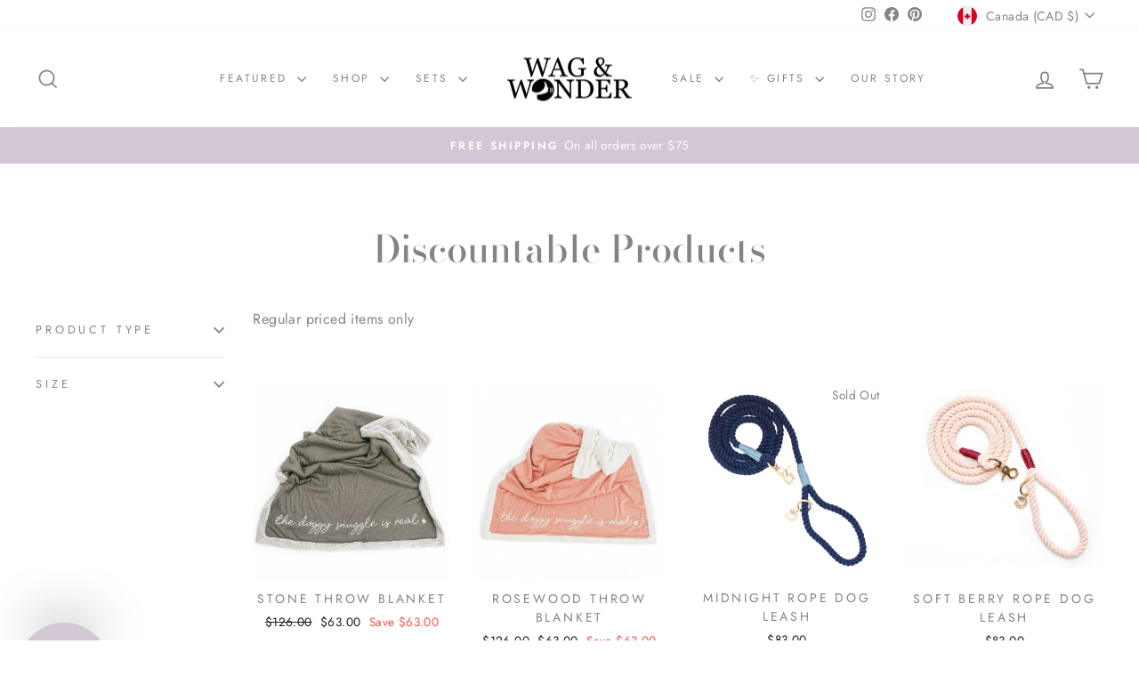

--- FILE ---
content_type: text/html; charset=utf-8
request_url: https://www.wagandwonder.com/en-ca/collections/discountable-products
body_size: 56057
content:
<!doctype html>
<html class="no-js" lang="en" dir="ltr">
<head>
  
<!-- Global site tag (gtag.js) - Google Analytics -->
  <script async src="https://www.googletagmanager.com/gtag/js?id=G-VMM7FZTFD8"></script>
  <script>
    window.dataLayer = window.dataLayer || [];
    function gtag(){dataLayer.push(arguments);}
    gtag('js', new Date());
    gtag('config', 'G-VMM7FZTFD8');
  </script>
  
  
  <meta charset="utf-8">
  <meta http-equiv="X-UA-Compatible" content="IE=edge,chrome=1">
  <meta name="viewport" content="width=device-width,initial-scale=1">
  <meta name="theme-color" content="#1c1d1d">
  <link rel="canonical" href="https://www.wagandwonder.com/en-ca/collections/discountable-products">
  <link rel="preconnect" href="https://cdn.shopify.com" crossorigin>
  <link rel="preconnect" href="https://fonts.shopifycdn.com" crossorigin>
  <link rel="dns-prefetch" href="https://productreviews.shopifycdn.com">
  <link rel="dns-prefetch" href="https://ajax.googleapis.com">
  <link rel="dns-prefetch" href="https://maps.googleapis.com">
  <link rel="dns-prefetch" href="https://maps.gstatic.com"><link rel="shortcut icon" href="//www.wagandwonder.com/cdn/shop/files/WW_favicon_32x32.png?v=1613787989" type="image/png" /><title>Discountable Products
&ndash; Wag &amp; Wonder
</title>
<meta name="description" content="Regular priced items only"><meta property="og:site_name" content="Wag &amp; Wonder">
  <meta property="og:url" content="https://www.wagandwonder.com/en-ca/collections/discountable-products">
  <meta property="og:title" content="Discountable Products">
  <meta property="og:type" content="website">
  <meta property="og:description" content="Regular priced items only"><meta property="og:image" content="http://www.wagandwonder.com/cdn/shop/files/Social_Sharing_Image_7ddd908f-d3c4-4762-a93a-bd290991b4dd.jpg?v=1631650266">
    <meta property="og:image:secure_url" content="https://www.wagandwonder.com/cdn/shop/files/Social_Sharing_Image_7ddd908f-d3c4-4762-a93a-bd290991b4dd.jpg?v=1631650266">
    <meta property="og:image:width" content="1200">
    <meta property="og:image:height" content="628"><meta name="twitter:site" content="@">
  <meta name="twitter:card" content="summary_large_image">
  <meta name="twitter:title" content="Discountable Products">
  <meta name="twitter:description" content="Regular priced items only">
<style data-shopify>@font-face {
  font-family: "Bodoni Moda";
  font-weight: 500;
  font-style: normal;
  font-display: swap;
  src: url("//www.wagandwonder.com/cdn/fonts/bodoni_moda/bodonimoda_n5.36d0da1db617c453fb46e8089790ab6dc72c2356.woff2") format("woff2"),
       url("//www.wagandwonder.com/cdn/fonts/bodoni_moda/bodonimoda_n5.40f612bab009769f87511096f185d9228ad3baa3.woff") format("woff");
}

  @font-face {
  font-family: Jost;
  font-weight: 400;
  font-style: normal;
  font-display: swap;
  src: url("//www.wagandwonder.com/cdn/fonts/jost/jost_n4.d47a1b6347ce4a4c9f437608011273009d91f2b7.woff2") format("woff2"),
       url("//www.wagandwonder.com/cdn/fonts/jost/jost_n4.791c46290e672b3f85c3d1c651ef2efa3819eadd.woff") format("woff");
}


  @font-face {
  font-family: Jost;
  font-weight: 600;
  font-style: normal;
  font-display: swap;
  src: url("//www.wagandwonder.com/cdn/fonts/jost/jost_n6.ec1178db7a7515114a2d84e3dd680832b7af8b99.woff2") format("woff2"),
       url("//www.wagandwonder.com/cdn/fonts/jost/jost_n6.b1178bb6bdd3979fef38e103a3816f6980aeaff9.woff") format("woff");
}

  @font-face {
  font-family: Jost;
  font-weight: 400;
  font-style: italic;
  font-display: swap;
  src: url("//www.wagandwonder.com/cdn/fonts/jost/jost_i4.b690098389649750ada222b9763d55796c5283a5.woff2") format("woff2"),
       url("//www.wagandwonder.com/cdn/fonts/jost/jost_i4.fd766415a47e50b9e391ae7ec04e2ae25e7e28b0.woff") format("woff");
}

  @font-face {
  font-family: Jost;
  font-weight: 600;
  font-style: italic;
  font-display: swap;
  src: url("//www.wagandwonder.com/cdn/fonts/jost/jost_i6.9af7e5f39e3a108c08f24047a4276332d9d7b85e.woff2") format("woff2"),
       url("//www.wagandwonder.com/cdn/fonts/jost/jost_i6.2bf310262638f998ed206777ce0b9a3b98b6fe92.woff") format("woff");
}

</style><link href="//www.wagandwonder.com/cdn/shop/t/12/assets/theme.css?v=6582525633710164121757618639" rel="stylesheet" type="text/css" media="all" />
<style data-shopify>:root {
    --typeHeaderPrimary: "Bodoni Moda";
    --typeHeaderFallback: serif;
    --typeHeaderSize: 42px;
    --typeHeaderWeight: 500;
    --typeHeaderLineHeight: 1;
    --typeHeaderSpacing: 0.0em;

    --typeBasePrimary:Jost;
    --typeBaseFallback:sans-serif;
    --typeBaseSize: 16px;
    --typeBaseWeight: 400;
    --typeBaseSpacing: 0.025em;
    --typeBaseLineHeight: 1.6;
    --typeBaselineHeightMinus01: 1.5;

    --typeCollectionTitle: 16px;

    --iconWeight: 4px;
    --iconLinecaps: miter;

    
        --buttonRadius: 0;
    

    --colorGridOverlayOpacity: 0.1;
    }

    .placeholder-content {
    background-image: linear-gradient(100deg, #fff 40%, #f7f7f7 63%, #fff 79%);
    }</style><script>
    document.documentElement.className = document.documentElement.className.replace('no-js', 'js');

    window.theme = window.theme || {};
    theme.routes = {
      home: "/en-ca",
      cart: "/en-ca/cart.js",
      cartPage: "/en-ca/cart",
      cartAdd: "/en-ca/cart/add.js",
      cartChange: "/en-ca/cart/change.js",
      search: "/en-ca/search",
      predictiveSearch: "/en-ca/search/suggest"
    };
    theme.strings = {
      soldOut: "Sold Out",
      unavailable: "Unavailable",
      inStockLabel: "In stock, ready to ship",
      oneStockLabel: "Low stock - [count] item left",
      otherStockLabel: "Low stock - [count] items left",
      willNotShipUntil: "Ready to ship [date]",
      willBeInStockAfter: "Back in stock [date]",
      waitingForStock: "Backordered, shipping soon",
      savePrice: "Save [saved_amount]",
      cartEmpty: "Your cart is currently empty.",
      cartTermsConfirmation: "You must agree with the terms and conditions of sales to check out",
      searchCollections: "Collections",
      searchPages: "Pages",
      searchArticles: "Articles",
      productFrom: "from ",
      maxQuantity: "You can only have [quantity] of [title] in your cart."
    };
    theme.settings = {
      cartType: "page",
      isCustomerTemplate: false,
      moneyFormat: "${{amount}}",
      saveType: "dollar",
      productImageSize: "natural",
      productImageCover: false,
      predictiveSearch: true,
      predictiveSearchType: null,
      predictiveSearchVendor: false,
      predictiveSearchPrice: false,
      quickView: true,
      themeName: 'Impulse',
      themeVersion: "7.5.1"
    };
  </script>

  <script>window.performance && window.performance.mark && window.performance.mark('shopify.content_for_header.start');</script><meta name="google-site-verification" content="8i4j1EwjkyH37BBH79toOiKaTN3Q-z4Mba5j8VKz0MY">
<meta id="shopify-digital-wallet" name="shopify-digital-wallet" content="/34589245575/digital_wallets/dialog">
<meta name="shopify-checkout-api-token" content="c6f51aff221fd10005de39a43150533b">
<meta id="in-context-paypal-metadata" data-shop-id="34589245575" data-venmo-supported="false" data-environment="production" data-locale="en_US" data-paypal-v4="true" data-currency="CAD">
<link rel="alternate" type="application/atom+xml" title="Feed" href="/en-ca/collections/discountable-products.atom" />
<link rel="next" href="/en-ca/collections/discountable-products?page=2">
<link rel="alternate" hreflang="x-default" href="https://www.wagandwonder.com/collections/discountable-products">
<link rel="alternate" hreflang="en" href="https://www.wagandwonder.com/collections/discountable-products">
<link rel="alternate" hreflang="en-CA" href="https://www.wagandwonder.com/en-ca/collections/discountable-products">
<link rel="alternate" type="application/json+oembed" href="https://www.wagandwonder.com/en-ca/collections/discountable-products.oembed">
<script async="async" src="/checkouts/internal/preloads.js?locale=en-CA"></script>
<link rel="preconnect" href="https://shop.app" crossorigin="anonymous">
<script async="async" src="https://shop.app/checkouts/internal/preloads.js?locale=en-CA&shop_id=34589245575" crossorigin="anonymous"></script>
<script id="apple-pay-shop-capabilities" type="application/json">{"shopId":34589245575,"countryCode":"US","currencyCode":"CAD","merchantCapabilities":["supports3DS"],"merchantId":"gid:\/\/shopify\/Shop\/34589245575","merchantName":"Wag \u0026 Wonder","requiredBillingContactFields":["postalAddress","email"],"requiredShippingContactFields":["postalAddress","email"],"shippingType":"shipping","supportedNetworks":["visa","masterCard","amex","discover","elo","jcb"],"total":{"type":"pending","label":"Wag \u0026 Wonder","amount":"1.00"},"shopifyPaymentsEnabled":true,"supportsSubscriptions":true}</script>
<script id="shopify-features" type="application/json">{"accessToken":"c6f51aff221fd10005de39a43150533b","betas":["rich-media-storefront-analytics"],"domain":"www.wagandwonder.com","predictiveSearch":true,"shopId":34589245575,"locale":"en"}</script>
<script>var Shopify = Shopify || {};
Shopify.shop = "wag-wonder.myshopify.com";
Shopify.locale = "en";
Shopify.currency = {"active":"CAD","rate":"1.425794799"};
Shopify.country = "CA";
Shopify.theme = {"name":"Impulse Implemented 2024.08.22","id":143351939285,"schema_name":"Impulse","schema_version":"7.5.1","theme_store_id":857,"role":"main"};
Shopify.theme.handle = "null";
Shopify.theme.style = {"id":null,"handle":null};
Shopify.cdnHost = "www.wagandwonder.com/cdn";
Shopify.routes = Shopify.routes || {};
Shopify.routes.root = "/en-ca/";</script>
<script type="module">!function(o){(o.Shopify=o.Shopify||{}).modules=!0}(window);</script>
<script>!function(o){function n(){var o=[];function n(){o.push(Array.prototype.slice.apply(arguments))}return n.q=o,n}var t=o.Shopify=o.Shopify||{};t.loadFeatures=n(),t.autoloadFeatures=n()}(window);</script>
<script>
  window.ShopifyPay = window.ShopifyPay || {};
  window.ShopifyPay.apiHost = "shop.app\/pay";
  window.ShopifyPay.redirectState = null;
</script>
<script id="shop-js-analytics" type="application/json">{"pageType":"collection"}</script>
<script defer="defer" async type="module" src="//www.wagandwonder.com/cdn/shopifycloud/shop-js/modules/v2/client.init-shop-cart-sync_BdyHc3Nr.en.esm.js"></script>
<script defer="defer" async type="module" src="//www.wagandwonder.com/cdn/shopifycloud/shop-js/modules/v2/chunk.common_Daul8nwZ.esm.js"></script>
<script type="module">
  await import("//www.wagandwonder.com/cdn/shopifycloud/shop-js/modules/v2/client.init-shop-cart-sync_BdyHc3Nr.en.esm.js");
await import("//www.wagandwonder.com/cdn/shopifycloud/shop-js/modules/v2/chunk.common_Daul8nwZ.esm.js");

  window.Shopify.SignInWithShop?.initShopCartSync?.({"fedCMEnabled":true,"windoidEnabled":true});

</script>
<script>
  window.Shopify = window.Shopify || {};
  if (!window.Shopify.featureAssets) window.Shopify.featureAssets = {};
  window.Shopify.featureAssets['shop-js'] = {"shop-cart-sync":["modules/v2/client.shop-cart-sync_QYOiDySF.en.esm.js","modules/v2/chunk.common_Daul8nwZ.esm.js"],"init-fed-cm":["modules/v2/client.init-fed-cm_DchLp9rc.en.esm.js","modules/v2/chunk.common_Daul8nwZ.esm.js"],"shop-button":["modules/v2/client.shop-button_OV7bAJc5.en.esm.js","modules/v2/chunk.common_Daul8nwZ.esm.js"],"init-windoid":["modules/v2/client.init-windoid_DwxFKQ8e.en.esm.js","modules/v2/chunk.common_Daul8nwZ.esm.js"],"shop-cash-offers":["modules/v2/client.shop-cash-offers_DWtL6Bq3.en.esm.js","modules/v2/chunk.common_Daul8nwZ.esm.js","modules/v2/chunk.modal_CQq8HTM6.esm.js"],"shop-toast-manager":["modules/v2/client.shop-toast-manager_CX9r1SjA.en.esm.js","modules/v2/chunk.common_Daul8nwZ.esm.js"],"init-shop-email-lookup-coordinator":["modules/v2/client.init-shop-email-lookup-coordinator_UhKnw74l.en.esm.js","modules/v2/chunk.common_Daul8nwZ.esm.js"],"pay-button":["modules/v2/client.pay-button_DzxNnLDY.en.esm.js","modules/v2/chunk.common_Daul8nwZ.esm.js"],"avatar":["modules/v2/client.avatar_BTnouDA3.en.esm.js"],"init-shop-cart-sync":["modules/v2/client.init-shop-cart-sync_BdyHc3Nr.en.esm.js","modules/v2/chunk.common_Daul8nwZ.esm.js"],"shop-login-button":["modules/v2/client.shop-login-button_D8B466_1.en.esm.js","modules/v2/chunk.common_Daul8nwZ.esm.js","modules/v2/chunk.modal_CQq8HTM6.esm.js"],"init-customer-accounts-sign-up":["modules/v2/client.init-customer-accounts-sign-up_C8fpPm4i.en.esm.js","modules/v2/client.shop-login-button_D8B466_1.en.esm.js","modules/v2/chunk.common_Daul8nwZ.esm.js","modules/v2/chunk.modal_CQq8HTM6.esm.js"],"init-shop-for-new-customer-accounts":["modules/v2/client.init-shop-for-new-customer-accounts_CVTO0Ztu.en.esm.js","modules/v2/client.shop-login-button_D8B466_1.en.esm.js","modules/v2/chunk.common_Daul8nwZ.esm.js","modules/v2/chunk.modal_CQq8HTM6.esm.js"],"init-customer-accounts":["modules/v2/client.init-customer-accounts_dRgKMfrE.en.esm.js","modules/v2/client.shop-login-button_D8B466_1.en.esm.js","modules/v2/chunk.common_Daul8nwZ.esm.js","modules/v2/chunk.modal_CQq8HTM6.esm.js"],"shop-follow-button":["modules/v2/client.shop-follow-button_CkZpjEct.en.esm.js","modules/v2/chunk.common_Daul8nwZ.esm.js","modules/v2/chunk.modal_CQq8HTM6.esm.js"],"lead-capture":["modules/v2/client.lead-capture_BntHBhfp.en.esm.js","modules/v2/chunk.common_Daul8nwZ.esm.js","modules/v2/chunk.modal_CQq8HTM6.esm.js"],"checkout-modal":["modules/v2/client.checkout-modal_CfxcYbTm.en.esm.js","modules/v2/chunk.common_Daul8nwZ.esm.js","modules/v2/chunk.modal_CQq8HTM6.esm.js"],"shop-login":["modules/v2/client.shop-login_Da4GZ2H6.en.esm.js","modules/v2/chunk.common_Daul8nwZ.esm.js","modules/v2/chunk.modal_CQq8HTM6.esm.js"],"payment-terms":["modules/v2/client.payment-terms_MV4M3zvL.en.esm.js","modules/v2/chunk.common_Daul8nwZ.esm.js","modules/v2/chunk.modal_CQq8HTM6.esm.js"]};
</script>
<script>(function() {
  var isLoaded = false;
  function asyncLoad() {
    if (isLoaded) return;
    isLoaded = true;
    var urls = ["https:\/\/scripttags.jst.ai\/shopify_justuno_34589245575_c25fb770-a951-11eb-b84d-e5ad63e5e2b9.js?shop=wag-wonder.myshopify.com"];
    for (var i = 0; i < urls.length; i++) {
      var s = document.createElement('script');
      s.type = 'text/javascript';
      s.async = true;
      s.src = urls[i];
      var x = document.getElementsByTagName('script')[0];
      x.parentNode.insertBefore(s, x);
    }
  };
  if(window.attachEvent) {
    window.attachEvent('onload', asyncLoad);
  } else {
    window.addEventListener('load', asyncLoad, false);
  }
})();</script>
<script id="__st">var __st={"a":34589245575,"offset":-21600,"reqid":"6a936dfc-8dfe-4f75-aa54-3444f83bb7e5-1768958066","pageurl":"www.wagandwonder.com\/en-ca\/collections\/discountable-products","u":"d8af1e5bee2c","p":"collection","rtyp":"collection","rid":416233095381};</script>
<script>window.ShopifyPaypalV4VisibilityTracking = true;</script>
<script id="captcha-bootstrap">!function(){'use strict';const t='contact',e='account',n='new_comment',o=[[t,t],['blogs',n],['comments',n],[t,'customer']],c=[[e,'customer_login'],[e,'guest_login'],[e,'recover_customer_password'],[e,'create_customer']],r=t=>t.map((([t,e])=>`form[action*='/${t}']:not([data-nocaptcha='true']) input[name='form_type'][value='${e}']`)).join(','),a=t=>()=>t?[...document.querySelectorAll(t)].map((t=>t.form)):[];function s(){const t=[...o],e=r(t);return a(e)}const i='password',u='form_key',d=['recaptcha-v3-token','g-recaptcha-response','h-captcha-response',i],f=()=>{try{return window.sessionStorage}catch{return}},m='__shopify_v',_=t=>t.elements[u];function p(t,e,n=!1){try{const o=window.sessionStorage,c=JSON.parse(o.getItem(e)),{data:r}=function(t){const{data:e,action:n}=t;return t[m]||n?{data:e,action:n}:{data:t,action:n}}(c);for(const[e,n]of Object.entries(r))t.elements[e]&&(t.elements[e].value=n);n&&o.removeItem(e)}catch(o){console.error('form repopulation failed',{error:o})}}const l='form_type',E='cptcha';function T(t){t.dataset[E]=!0}const w=window,h=w.document,L='Shopify',v='ce_forms',y='captcha';let A=!1;((t,e)=>{const n=(g='f06e6c50-85a8-45c8-87d0-21a2b65856fe',I='https://cdn.shopify.com/shopifycloud/storefront-forms-hcaptcha/ce_storefront_forms_captcha_hcaptcha.v1.5.2.iife.js',D={infoText:'Protected by hCaptcha',privacyText:'Privacy',termsText:'Terms'},(t,e,n)=>{const o=w[L][v],c=o.bindForm;if(c)return c(t,g,e,D).then(n);var r;o.q.push([[t,g,e,D],n]),r=I,A||(h.body.append(Object.assign(h.createElement('script'),{id:'captcha-provider',async:!0,src:r})),A=!0)});var g,I,D;w[L]=w[L]||{},w[L][v]=w[L][v]||{},w[L][v].q=[],w[L][y]=w[L][y]||{},w[L][y].protect=function(t,e){n(t,void 0,e),T(t)},Object.freeze(w[L][y]),function(t,e,n,w,h,L){const[v,y,A,g]=function(t,e,n){const i=e?o:[],u=t?c:[],d=[...i,...u],f=r(d),m=r(i),_=r(d.filter((([t,e])=>n.includes(e))));return[a(f),a(m),a(_),s()]}(w,h,L),I=t=>{const e=t.target;return e instanceof HTMLFormElement?e:e&&e.form},D=t=>v().includes(t);t.addEventListener('submit',(t=>{const e=I(t);if(!e)return;const n=D(e)&&!e.dataset.hcaptchaBound&&!e.dataset.recaptchaBound,o=_(e),c=g().includes(e)&&(!o||!o.value);(n||c)&&t.preventDefault(),c&&!n&&(function(t){try{if(!f())return;!function(t){const e=f();if(!e)return;const n=_(t);if(!n)return;const o=n.value;o&&e.removeItem(o)}(t);const e=Array.from(Array(32),(()=>Math.random().toString(36)[2])).join('');!function(t,e){_(t)||t.append(Object.assign(document.createElement('input'),{type:'hidden',name:u})),t.elements[u].value=e}(t,e),function(t,e){const n=f();if(!n)return;const o=[...t.querySelectorAll(`input[type='${i}']`)].map((({name:t})=>t)),c=[...d,...o],r={};for(const[a,s]of new FormData(t).entries())c.includes(a)||(r[a]=s);n.setItem(e,JSON.stringify({[m]:1,action:t.action,data:r}))}(t,e)}catch(e){console.error('failed to persist form',e)}}(e),e.submit())}));const S=(t,e)=>{t&&!t.dataset[E]&&(n(t,e.some((e=>e===t))),T(t))};for(const o of['focusin','change'])t.addEventListener(o,(t=>{const e=I(t);D(e)&&S(e,y())}));const B=e.get('form_key'),M=e.get(l),P=B&&M;t.addEventListener('DOMContentLoaded',(()=>{const t=y();if(P)for(const e of t)e.elements[l].value===M&&p(e,B);[...new Set([...A(),...v().filter((t=>'true'===t.dataset.shopifyCaptcha))])].forEach((e=>S(e,t)))}))}(h,new URLSearchParams(w.location.search),n,t,e,['guest_login'])})(!0,!0)}();</script>
<script integrity="sha256-4kQ18oKyAcykRKYeNunJcIwy7WH5gtpwJnB7kiuLZ1E=" data-source-attribution="shopify.loadfeatures" defer="defer" src="//www.wagandwonder.com/cdn/shopifycloud/storefront/assets/storefront/load_feature-a0a9edcb.js" crossorigin="anonymous"></script>
<script crossorigin="anonymous" defer="defer" src="//www.wagandwonder.com/cdn/shopifycloud/storefront/assets/shopify_pay/storefront-65b4c6d7.js?v=20250812"></script>
<script data-source-attribution="shopify.dynamic_checkout.dynamic.init">var Shopify=Shopify||{};Shopify.PaymentButton=Shopify.PaymentButton||{isStorefrontPortableWallets:!0,init:function(){window.Shopify.PaymentButton.init=function(){};var t=document.createElement("script");t.src="https://www.wagandwonder.com/cdn/shopifycloud/portable-wallets/latest/portable-wallets.en.js",t.type="module",document.head.appendChild(t)}};
</script>
<script data-source-attribution="shopify.dynamic_checkout.buyer_consent">
  function portableWalletsHideBuyerConsent(e){var t=document.getElementById("shopify-buyer-consent"),n=document.getElementById("shopify-subscription-policy-button");t&&n&&(t.classList.add("hidden"),t.setAttribute("aria-hidden","true"),n.removeEventListener("click",e))}function portableWalletsShowBuyerConsent(e){var t=document.getElementById("shopify-buyer-consent"),n=document.getElementById("shopify-subscription-policy-button");t&&n&&(t.classList.remove("hidden"),t.removeAttribute("aria-hidden"),n.addEventListener("click",e))}window.Shopify?.PaymentButton&&(window.Shopify.PaymentButton.hideBuyerConsent=portableWalletsHideBuyerConsent,window.Shopify.PaymentButton.showBuyerConsent=portableWalletsShowBuyerConsent);
</script>
<script data-source-attribution="shopify.dynamic_checkout.cart.bootstrap">document.addEventListener("DOMContentLoaded",(function(){function t(){return document.querySelector("shopify-accelerated-checkout-cart, shopify-accelerated-checkout")}if(t())Shopify.PaymentButton.init();else{new MutationObserver((function(e,n){t()&&(Shopify.PaymentButton.init(),n.disconnect())})).observe(document.body,{childList:!0,subtree:!0})}}));
</script>
<script id='scb4127' type='text/javascript' async='' src='https://www.wagandwonder.com/cdn/shopifycloud/privacy-banner/storefront-banner.js'></script><link id="shopify-accelerated-checkout-styles" rel="stylesheet" media="screen" href="https://www.wagandwonder.com/cdn/shopifycloud/portable-wallets/latest/accelerated-checkout-backwards-compat.css" crossorigin="anonymous">
<style id="shopify-accelerated-checkout-cart">
        #shopify-buyer-consent {
  margin-top: 1em;
  display: inline-block;
  width: 100%;
}

#shopify-buyer-consent.hidden {
  display: none;
}

#shopify-subscription-policy-button {
  background: none;
  border: none;
  padding: 0;
  text-decoration: underline;
  font-size: inherit;
  cursor: pointer;
}

#shopify-subscription-policy-button::before {
  box-shadow: none;
}

      </style>

<script>window.performance && window.performance.mark && window.performance.mark('shopify.content_for_header.end');</script>

  <script src="//www.wagandwonder.com/cdn/shop/t/12/assets/vendor-scripts-v11.js" defer="defer"></script><link rel="stylesheet" href="//www.wagandwonder.com/cdn/shop/t/12/assets/country-flags.css"><script src="//www.wagandwonder.com/cdn/shop/t/12/assets/theme.js?v=136904160527539270741724254797" defer="defer"></script>
<!-- BEGIN app block: shopify://apps/klaviyo-email-marketing-sms/blocks/klaviyo-onsite-embed/2632fe16-c075-4321-a88b-50b567f42507 -->












  <script async src="https://static.klaviyo.com/onsite/js/SMy5Z6/klaviyo.js?company_id=SMy5Z6"></script>
  <script>!function(){if(!window.klaviyo){window._klOnsite=window._klOnsite||[];try{window.klaviyo=new Proxy({},{get:function(n,i){return"push"===i?function(){var n;(n=window._klOnsite).push.apply(n,arguments)}:function(){for(var n=arguments.length,o=new Array(n),w=0;w<n;w++)o[w]=arguments[w];var t="function"==typeof o[o.length-1]?o.pop():void 0,e=new Promise((function(n){window._klOnsite.push([i].concat(o,[function(i){t&&t(i),n(i)}]))}));return e}}})}catch(n){window.klaviyo=window.klaviyo||[],window.klaviyo.push=function(){var n;(n=window._klOnsite).push.apply(n,arguments)}}}}();</script>

  




  <script>
    window.klaviyoReviewsProductDesignMode = false
  </script>







<!-- END app block --><!-- BEGIN app block: shopify://apps/tipo-related-products/blocks/app-embed/75cf2d86-3988-45e7-8f28-ada23c99704f --><script type="text/javascript">
  
    
    
    var Globo = Globo || {};
    window.Globo.RelatedProducts = window.Globo.RelatedProducts || {}; window.moneyFormat = "${{amount}}"; window.shopCurrency = "USD";
    window.globoRelatedProductsConfig = {
      __webpack_public_path__ : "https://cdn.shopify.com/extensions/019a6293-eea2-75db-9d64-cc7878a1288f/related-test-cli3-121/assets/", apiUrl: "https://related-products.globo.io/api", alternateApiUrl: "https://related-products.globo.io",
      shop: "wag-wonder.myshopify.com", domain: "www.wagandwonder.com",themeOs20: true, page: 'collection',
      customer:null,
      urls:  { search: "\/en-ca\/search", collection: "\/en-ca\/collections" },
      translation: {"add_to_cart":"Add to cart","added_to_cart":"Added to cart","add_selected_to_cart":"Add selected to cart","added_selected_to_cart":"Added selected to cart","sale":"Sale","total_price":"Total price:","this_item":"This item:","sold_out":"Sold out","add_to_cart_short":"ADD","added_to_cart_short":"ADDED"},
      settings: {"hidewatermark":false,"redirect":true,"new_tab":true,"image_ratio":"400:500","hidden_tags":null,"exclude_tags":null,"hidden_collections":null,"carousel_autoplay":false,"carousel_disable_in_mobile":false,"carousel_items":"5","discount":{"enable":true,"condition":"any","type":"percentage","value":10},"sold_out":false,"carousel_loop":true,"carousel_rtl":false,"visible_tags":null,'copyright': ''},
      boughtTogetherIds: {},
      trendingProducts: [6016509575321,8707408527573,8088791777493,7938281078997,8088790925525,8088326701269,8088319295701,8708152426709,8706512519381,7805366304981,5243630223513,8088790270165,8088637702357,8088329683157,8088329126101,7938278883541,5475782394009,8088637472981,7938275344597,8088787353813,5475766567065,5475704504473,8088323096789,8088325259477,8092020572373,7859989348565,7938271903957,8088307892437,8088637243605,8088333648085,8706517565653,4717456621703,8088327061717,8088324735189,7860022968533,8088332075221,8088328962261,5475849896089,8707926065365,5475837575321,5475799662745,4717454753927,8092020703445,8088334139605,8088332861653,8088333222101,8088330109141,8088332566741,8088331813077,5475781574809],
      productBoughtTogether: {"type":"product_bought_together","enable":true,"title":{"text":"Frequently Bought Together","color":"#121212","fontSize":"25","align":"left"},"subtitle":{"text":"","color":"#121212","fontSize":"18"},"limit":"10","maxWidth":"1500","conditions":[{"id":"bought_together","status":1},{"id":"manual","status":1},{"id":"vendor","type":"same","status":1},{"id":"type","type":"same","status":1},{"id":"collection","type":"same","status":1},{"id":"tags","type":"same","status":1},{"id":"global","status":1}],"template":{"id":"2","elements":["price","addToCartBtn","variantSelector","saleLabel"],"productTitle":{"fontSize":"15","color":"#121212"},"productPrice":{"fontSize":"14","color":"#121212"},"productOldPrice":{"fontSize":16,"color":"#121212"},"button":{"fontSize":"14","color":"#FFFFFF","backgroundColor":"#121212"},"saleLabel":{"color":"#FFFFFF","backgroundColor":"#334FB4"},"this_item":true,"selected":true},"random":false,"discount":true},
      productRelated: {"type":"product_related","enable":true,"title":{"text":"Related products","color":"#121212","fontSize":"24","align":"left"},"subtitle":{"text":null,"color":"#121212","fontSize":"18"},"limit":"10","maxWidth":"1500","conditions":[{"id":"manual","status":0},{"id":"bought_together","status":0},{"id":"collection","type":"same","status":1},{"id":"vendor","type":"same","status":1},{"id":"type","type":"same","status":1},{"id":"tags","type":"same","status":1},{"id":"global","status":1}],"template":{"id":"1","elements":["price","saleLabel","variantSelector","addToCartBtn","customCarousel"],"productTitle":{"fontSize":"13","color":"#121212"},"productPrice":{"fontSize":"16","color":"#121212"},"productOldPrice":{"fontSize":"13","color":"#121212"},"button":{"fontSize":"13","color":"#FFFFFF","backgroundColor":"#121212"},"saleLabel":{"color":"#FFFFFF","backgroundColor":"#334FB4"},"this_item":false,"selected":false,"customCarousel":{"large":"4","small":"4","tablet":"3","mobile":"2"}},"random":false,"discount":false},
      cart: {"type":"cart","enable":true,"title":{"text":"What else do you need?","color":"#121212","fontSize":"20","align":"left"},"subtitle":{"text":"","color":"#121212","fontSize":"18"},"limit":"10","maxWidth":"1500","conditions":[{"id":"manual","status":1},{"id":"bought_together","status":1},{"id":"tags","type":"same","status":1},{"id":"global","status":1}],"template":{"id":"3","elements":["price","addToCartBtn","variantSelector","saleLabel"],"productTitle":{"fontSize":"14","color":"#121212"},"productPrice":{"fontSize":"14","color":"#121212"},"productOldPrice":{"fontSize":16,"color":"#121212"},"button":{"fontSize":"15","color":"#FFFFFF","backgroundColor":"#121212"},"saleLabel":{"color":"#FFFFFF","backgroundColor":"#334FB4"},"this_item":true,"selected":true},"random":false,"discount":false},
      basis_collection_handle: 'globo_basis_collection',
      widgets: [],
      offers: [],
      view_name: 'globo.alsobought', cart_properties_name: '_bundle', upsell_properties_name: '_upsell_bundle',
      discounted_ids: [],discount_min_amount: 0,offerdiscounted_ids: [],offerdiscount_min_amount: 0,data: {},cartdata:{ ids: [],handles: [], vendors: [], types: [], tags: [], collections: [] },upselldatas:{},cartitems:[],cartitemhandles: [],manualCollectionsDatas: {},layouts: [],
      no_image_url: "https://cdn.shopify.com/s/images/admin/no-image-large.gif",
      manualRecommendations:[], manualVendors:[], manualTags:[], manualProductTypes:[], manualCollections:[],
      app_version : 2,
      collection_handle: "discountable-products", curPlan : "",
    };
    
</script>
<style>
  
</style>
<script>
  document.addEventListener('DOMContentLoaded', function () {
    document.querySelectorAll('[class*=globo_widget_]').forEach(function (el) {
      if (el.clientWidth < 600) {
        el.classList.add('globo_widget_mobile');
      }
    });
  });
</script>

<!-- BEGIN app snippet: globo-alsobought-style -->
<style>
    .ga-products-box .ga-product_image:after{padding-top:100%;}
    @media only screen and (max-width:749px){.return-link-wrapper{margin-bottom:0 !important;}}
    
    

            #ga-cart{max-width:1170px;margin:15px auto} #ga-cart h2{color:#212121;font-size:20px;text-align:left} #ga-cart .ga-subtitle{color:#212121;font-size:16px;text-align:left} #ga-cart .ga-product_title, #ga-cart select.ga-product_variant_select{color:#212121;font-size:14px} #ga-cart span.ga-product_price{color:#212121;font-size:14px} #ga-cart .ga-product_oldprice{color:#919191;font-size:14px} #ga-cart button.ga-product_addtocart, #ga-cart button.ga-addalltocart{color:#fff;background-color:#212121;font-size:15px} #ga-cart .ga-label_sale{color:#fff;background-color:#c00000}
        
</style>
<!-- END app snippet --><!-- BEGIN app snippet: globo-alsobought-template -->
<script id="globoRelatedProductsTemplate2" type="template/html">
  {% if box.template.id == 1 or box.template.id == '1' %}
  <div id="{{box.id}}" data-title="{{box.title.text | escape}}" class="ga ga-template_1 ga-products-box ga-template_themeid_{{ theme_store_id  }}"> {% if box.title and box.title.text and box.title.text != '' %} <h2 class="ga-title section-title"> <span>{{box.title.text}}</span> </h2> {% endif %} {% if box.subtitle and box.subtitle.text and box.subtitle.text != '' %} <div class="ga-subtitle">{{box.subtitle.text}}</div> {% endif %} <div class="ga-products"> <div class="ga-carousel_wrapper"> <div class="ga-carousel gowl-carousel" data-products-count="{{products.size}}"> {% for product in products %} {% assign first_available_variant = false %} {% for variant in product.variants %} {% if first_available_variant == false and variant.available %} {% assign first_available_variant = variant %} {% endif %} {% endfor %} {% if first_available_variant == false %} {% assign first_available_variant = product.variants[0] %} {% endif %} {% if product.images[0] %} {% assign featured_image = product.images[0] | img_url: '350x' %} {% else %} {% assign featured_image = no_image_url | img_url: '350x' %} {% endif %} <div class="ga-product" data-product-id="{{product.id}}"> <a {% if settings.new_tab %} target="_blank" {% endif %} href="/products/{{product.handle}}"> {% if box.template.elements contains 'saleLabel' and first_available_variant.compare_at_price > first_available_variant.price %} <span class="ga-label ga-label_sale">{{translation.sale}}</span> {% endif %} {% unless product.available %} <span class="ga-label ga-label_sold">{{translation.sold_out}}</span> {% endunless %} <div class="ga-product_image ga-product_image_{{product.id}}" id="ga-product_image_{{product.id}}" style="background-image: url('{{featured_image}}')"> <span></span> </div> </a> <a class="ga-product_title  " {% if settings.new_tab %} target="_blank" {% endif %} href="/products/{{product.handle}}">{{product.title}}</a> {% assign variants_size = product.variants | size %} <div class="ga-product_variants-container{% unless box.template.elements contains 'variantSelector' %} ga-hide{% endunless %}"> <select aria-label="Variant" class="ga-product_variant_select {% if variants_size == 1 %}ga-hide{% endif %}"> {% for variant in product.variants %} <option {% if first_available_variant.id == variant.id %} selected {% endif %} {% unless variant.available %} disabled {% endunless %} data-image="{% if variant.featured_image %}{{variant.featured_image.src | img_url: '350x'}}{% else %}{{featured_image}}{% endif %}" data-available="{{variant.available}}" data-compare_at_price="{{variant.compare_at_price}}" data-price="{{variant.price}}" value="{{variant.id}}">{{variant.title}} {% unless variant.available %} - {{translation.sold_out}} {% endunless %} </option> {% endfor %} </select> </div> {% if settings.setHideprice %} {% else %} {% if box.template.elements contains 'price' %} <span class="ga-product_price-container"> <span class="ga-product_price money   {% if first_available_variant.compare_at_price > first_available_variant.price %} ga-product_have_oldprice {% endif %}">{{first_available_variant.price | money}}</span> {% if first_available_variant.compare_at_price > first_available_variant.price %} <s class="ga-product_oldprice money">{{first_available_variant.compare_at_price | money}}</s> {% endif %} </span> {% endif %} {% if box.template.elements contains 'addToCartBtn' %} <button class="ga-product_addtocart" type="button" data-add="{{translation.add_to_cart}}" data-added="{{translation.added_to_cart}}">{{translation.add_to_cart}}</button> {% endif %} {% endif %} </div> {% endfor %} </div> </div> {%- unless settings.hidewatermark == true -%} <p style="text-align: right;font-size:small;display: inline-block !important; width: 100%;">{% if settings.copyright !='' %}{{ settings.copyright }}{%- endif -%}</p>{%- endunless -%} </div> </div>
  {% elsif box.template.id == 2 or box.template.id == '2' %}
  <div id="{{box.id}}" data-title="{{box.title.text | escape}}" class="ga ga-template_2 ga-products-box "> {% if box.title and box.title.text and box.title.text != '' %} <h2 class="ga-title section-title "> <span>{{box.title.text}}</span> </h2> {% endif %} {% if box.subtitle and box.subtitle.text and box.subtitle.text != '' %} <div class="ga-subtitle">{{box.subtitle.text}}</div> {% endif %} {% assign total_price = 0 %} {% assign total_sale_price = 0 %} <div class="ga-products"> <div class="ga-products_image"> {% for product in products %} {% assign first_available_variant = false %} {% for variant in product.variants %} {% if first_available_variant == false and variant.available %} {% assign first_available_variant = variant %} {% endif %} {% endfor %} {% if first_available_variant == false %} {% assign first_available_variant = product.variants[0] %} {% endif %} {% if first_available_variant.available and box.template.selected %} {% assign total_price = total_price | plus: first_available_variant.price %} {% if first_available_variant.compare_at_price > first_available_variant.price %} {% assign total_sale_price = total_sale_price | plus: first_available_variant.compare_at_price %} {% else %} {% assign total_sale_price = total_sale_price | plus: first_available_variant.price %} {% endif %} {% endif %} {% if product.images[0] %} {% assign featured_image = product.images[0] | img_url: '350x' %} {% else %} {% assign featured_image = no_image_url | img_url: '350x' %} {% endif %} <div class="ga-product {% if forloop.last %}last{% endif %}" id="ga-product_{{product.id}}"> <a {% if settings.new_tab %} target="_blank" {% endif %} href="/products/{{product.handle}}"> {% unless product.available %} <span class="ga-label ga-label_sold">{{translation.sold_out}}</span> {% endunless %} <img class="ga-product_image_{{product.id}}" id="ga-product_image_{{product.id}}" src="{{featured_image}}" alt="{{product.title}}"/> </a> </div> {% endfor %} {% if settings.setHideprice %} {% else %} <div class="ga-product-form {% unless total_price > 0 %}ga-hide{% endunless %}"> {% if box.template.elements contains 'price' %} <div> {{translation.total_price}} <span class="ga-product_price ga-product_totalprice money">{{total_price | money}}</span> <span class="ga-product_oldprice ga-product_total_sale_price money {% if total_price >= total_sale_price %} ga-hide {% endif %}">{{ total_sale_price | money}}</span> </div> {% endif %} {% if box.template.elements contains 'addToCartBtn' %} <button class="ga-addalltocart" type="button" data-add="{{translation.add_selected_to_cart}}" data-added="{{translation.added_selected_to_cart}}">{{translation.add_selected_to_cart}}</button> {% endif %} </div> {% endif %} </div> </div> <ul class="ga-products-input"> {% for product in products %} {% assign first_available_variant = false %} {% for variant in product.variants %} {% if first_available_variant == false and variant.available %} {% assign first_available_variant = variant %} {% endif %} {% endfor %} {% if first_available_variant == false %} {% assign first_available_variant = product.variants[0] %} {% endif %} {% if product.images[0] %} {% assign featured_image = product.images[0] | img_url: '350x' %} {% else %} {% assign featured_image = no_image_url | img_url: '350x' %} {% endif %} <li class="ga-product{% unless box.template.selected %} ga-deactive{% endunless %}" data-product-id="{{product.id}}"> <input {% unless product.available %} disabled {% endunless %} class="selectedItem" {% if box.template.selected and product.available == true %} checked {% endif %} type="checkbox" value="{{product.id}}"/> <a class="ga-product_title" {% if settings.new_tab %} target="_blank" {% endif %} href="/products/{{product.handle}}"> {% if product.id == cur_product_id %} <strong>{{translation.this_item}} </strong> {% endif %} {{product.title}} {% unless product.available %} - {{translation.sold_out}} {% endunless %} </a> {% assign variants_size = product.variants | size %} <div class="ga-product_variants-container{% unless box.template.elements contains 'variantSelector' %} ga-hide{% endunless %}"> <select {% unless product.available %} disabled {% endunless %} aria-label="Variant" class="ga-product_variant_select {% if variants_size == 1 %}ga-hide{% endif %}"> {% for variant in product.variants %} <option {% if first_available_variant.id == variant.id %} selected {% endif %} {% unless variant.available %} disabled {% endunless %} data-image="{% if variant.featured_image %}{{variant.featured_image.src | img_url: '100x'}}{% else %}{{featured_image}}{% endif %}" data-available="{{variant.available}}" data-compare_at_price="{{variant.compare_at_price}}" data-price="{{variant.price}}" value="{{variant.id}}">{{variant.title}} {% unless variant.available %} - {{translation.sold_out}} {% endunless %} </option> {% endfor %} </select> </div> {% if settings.setHideprice %} {% else %} {% if box.template.elements contains 'price' %} <span class="ga-product_price-container"> <span class="ga-product_price money   {% if first_available_variant.compare_at_price > first_available_variant.price %} ga-product_have_oldprice {% endif %}">{{first_available_variant.price | money}}</span> {% if first_available_variant.compare_at_price > first_available_variant.price %} <s class="ga-product_oldprice money">{{first_available_variant.compare_at_price | money}}</s> {% endif %} </span> {% endif %} {% endif %} </li> {% endfor %} </ul> {%- unless settings.hidewatermark == true -%} <p style="text-align: right;font-size:small;display: inline-block !important; width: 100%;"> {% if settings.copyright !='' %} {{ settings.copyright }} {%- endif -%} </p> {%- endunless -%} </div>
  {% elsif box.template.id == 3 or box.template.id == '3' %}
  <div id="{{box.id}}" data-title="{{box.title.text | escape}}" class="ga ga-template_3 ga-products-box  "> {% if box.title and box.title.text and box.title.text != '' %} <h2 class="ga-title section-title "> <span>{{box.title.text}}</span> </h2> {% endif %} {% if box.subtitle and box.subtitle.text and box.subtitle.text != '' %} <div class="ga-subtitle">{{box.subtitle.text}}</div> {% endif %} {% assign total_price = 0 %} {% assign total_sale_price = 0 %} <div class="ga-products"> <ul class="ga-products-table"> {% for product in products %} {% assign first_available_variant = false %} {% for variant in product.variants %} {% if first_available_variant == false and variant.available %} {% assign first_available_variant = variant %} {% endif %} {% endfor %} {% if first_available_variant == false %} {% assign first_available_variant = product.variants[0] %} {% endif %} {% if first_available_variant.available and box.template.selected %} {% assign total_price = total_price | plus: first_available_variant.price %} {% if first_available_variant.compare_at_price > first_available_variant.price %} {% assign total_sale_price = total_sale_price | plus: first_available_variant.compare_at_price %} {% else %} {% assign total_sale_price = total_sale_price | plus: first_available_variant.price %} {% endif %} {% endif %} {% if product.images[0] %} {% assign featured_image = product.images[0] | img_url: '100x' %} {% else %} {% assign featured_image = no_image_url | img_url: '100x' %} {% endif %} <li class="ga-product{% unless box.template.selected %} ga-deactive{% endunless %}" data-product-id="{{product.id}}"> <div class="product_main"> <input {% unless product.available %} disabled {% endunless %} class="selectedItem" {% if box.template.selected and product.available == true %} checked {% endif %} type="checkbox" value=""/> <a {% if settings.new_tab %} target="_blank" {% endif %} href="/products/{{product.handle}}" class="ga-products_image"> {% unless product.available %} <span class="ga-label ga-label_sold">{{translation.sold_out}}</span> {% endunless %} <span> <img class="ga-product_image_{{product.id}}" id="ga-product_image_{{product.id}}" src="{{featured_image}}" alt="{{product.title}}"/> </span> </a> <div> <a class="ga-product_title" {% if settings.new_tab %} target="_blank" {% endif %} href="/products/{{product.handle}}"> {% if product.id == cur_product_id %} <strong>{{translation.this_item}} </strong> {% endif %} {{product.title}} {% unless product.available %} - {{translation.sold_out}} {% endunless %} </a> </div> </div> {% assign variants_size = product.variants | size %} <div class="ga-product_variants-container{% unless box.template.elements contains 'variantSelector' %} ga-hide{% endunless %}"> <select {% unless product.available %} disabled {% endunless %} aria-label="Variant" class="ga-product_variant_select {% if variants_size == 1 %}ga-hide{% endif %}"> {% for variant in product.variants %} <option {% if first_available_variant.id == variant.id %} selected {% endif %} {% unless variant.available %} disabled {% endunless %} data-image="{% if variant.featured_image %}{{variant.featured_image.src | img_url: '100x'}}{% else %}{{featured_image}}{% endif %}" data-available="{{variant.available}}" data-compare_at_price="{{variant.compare_at_price}}" data-price="{{variant.price}}" value="{{variant.id}}">{{variant.title}} {% unless variant.available %} - {{translation.sold_out}} {% endunless %} </option> {% endfor %} </select> </div> {% if settings.setHideprice %} {% else %} {% if box.template.elements contains 'price' %} <span class="ga-product_price-container"> <span class="ga-product_price money   {% if first_available_variant.compare_at_price > first_available_variant.price %} ga-product_have_oldprice {% endif %}">{{first_available_variant.price | money}}</span> {% if first_available_variant.compare_at_price > first_available_variant.price %} <s class="ga-product_oldprice money">{{first_available_variant.compare_at_price | money}}</s> {% endif %} </span> {% endif %} {% endif %} </li> {% endfor %} </ul> {% if settings.setHideprice %} {% else %} <div class="ga-product-form{% unless box.template.selected or total_price > 0 %} ga-hide{% endunless %}"> {% if box.template.elements contains 'price' %} <div>{{translation.total_price}} <span class="ga-product_price ga-product_totalprice money">{{total_price | money}}</span> <span class="ga-product_oldprice ga-product_total_sale_price money {% if total_price >= total_sale_price %} ga-hide {% endif %}">{{ total_sale_price | money}}</span> </div> {% endif %} {% if box.template.elements contains 'addToCartBtn' %} <button class="ga-addalltocart" type="button" data-add="{{translation.add_selected_to_cart}}" data-added="{{translation.added_selected_to_cart}}">{{translation.add_selected_to_cart}}</button> {% endif %} </div> {% endif %} </div> {%- unless settings.hidewatermark == true -%} <p style="text-align: right;font-size:small;display: inline-block !important; width: 100%;"> {% if settings.copyright !='' %} {{ settings.copyright }} {%- endif -%} </p> {%- endunless -%} </div>
  {% elsif box.template.id == 4 or box.template.id == '4' %}
  <div id="{{box.id}}" data-title="{{box.title.text | escape}}" class="ga ga-template_4 ga-products-box"> {% if box.title and box.title.text and box.title.text != '' %} <h2 class="ga-title section-title"> <span>{{box.title.text}}</span> </h2> {% endif %} {% if box.subtitle and box.subtitle.text and box.subtitle.text != '' %} <div class="ga-subtitle">{{box.subtitle.text}}</div> {% endif %} {% assign total_price = 0 %} <div class="ga-products"> <div class="ga-products_wrapper"> <ul class="ga-related-products" data-products-count="{{products.size}}"> {% for product in products %} {% assign first_available_variant = false %} {% for variant in product.variants %} {% if first_available_variant == false and variant.available %} {% assign first_available_variant = variant %} {% endif %} {% endfor %} {% if first_available_variant == false %} {% assign first_available_variant = product.variants[0] %} {% endif %} {% if first_available_variant.available and box.template.selected %} {% assign total_price = total_price | plus: first_available_variant.price %} {% endif %} {% if product.images[0] %} {% assign featured_image = product.images[0] | img_url: '350x' %} {% else %} {% assign featured_image = no_image_url | img_url: '350x' %} {% endif %} <li class="ga-product" data-product-id="{{product.id}}"> <div class="ga-product-wp"> <a {% if settings.new_tab %} target="_blank" {% endif %} href="/products/{{product.handle}}"> {% if box.template.elements contains 'saleLabel' and first_available_variant.compare_at_price > first_available_variant.price %} <span class="ga-label ga-label_sale">{{translation.sale}}</span> {% endif %} {% unless product.available %} <span class="ga-label ga-label_sold">{{translation.sold_out}}</span> {% endunless %} <div class="ga-product_image ga-product_image_{{product.id}}" id="ga-product_image_{{product.id}}" style="background-image: url('{{featured_image}}')"> <span></span> </div> </a> <a class="ga-product_title " {% if settings.new_tab %} target="_blank" {% endif %} href="/products/{{product.handle}}">{{product.title}}</a> {% assign variants_size = product.variants | size %} <div class="ga-product_variants-container{% unless box.template.elements contains 'variantSelector' %} ga-hide{% endunless %}"> <select aria-label="Variant" class="ga-product_variant_select {% if variants_size == 1 %}ga-hide{% endif %}"> {% for variant in product.variants %} <option {% if first_available_variant.id == variant.id %} selected {% endif %} {% unless variant.available %} disabled {% endunless %} data-image="{% if variant.featured_image %}{{variant.featured_image.src | img_url: '350x'}}{% else %}{{featured_image}}{% endif %}" data-available="{{variant.available}}" data-compare_at_price="{{variant.compare_at_price}}" data-price="{{variant.price}}" value="{{variant.id}}">{{variant.title}} {% unless variant.available %} - {{translation.sold_out}} {% endunless %} </option> {% endfor %} </select> </div> {% if settings.setHideprice %} {% else %} {% if box.template.elements contains 'price' %} <span class="ga-product_price-container"> <span class="ga-product_price money  {% if first_available_variant.compare_at_price > first_available_variant.price %} ga-product_have_oldprice {% endif %}">{{first_available_variant.price | money}}</span> {% if first_available_variant.compare_at_price > first_available_variant.price %} <s class="ga-product_oldprice money">{{first_available_variant.compare_at_price | money}}</s> {% endif %} </span> {% endif %} {% endif %} </div> </li> {% endfor %} </ul> {% if settings.setHideprice %} {% else %} <div class="ga-product-form{% unless box.template.selected or total_price > 0 %} ga-hide{% endunless %}"> {% if box.template.elements contains 'price' %} <div class="ga-total-box">{{translation.total_price}} <span class="ga-product_price ga-product_totalprice money">{{total_price | money}}</span> </div> {% endif %} {% if box.template.elements contains 'addToCartBtn' %} <button class="ga-addalltocart" type="button" data-add="{{translation.add_selected_to_cart}}" data-added="{{translation.added_selected_to_cart}}">{{translation.add_selected_to_cart}}</button> {% endif %} </div> {% endif %} </div> </div> {%- unless settings.hidewatermark == true -%} <p style="text-align: right;font-size:small;display: inline-block !important; width: 100%;"> {% if settings.copyright !='' %} {{ settings.copyright }} {%- endif -%} </p> {%- endunless -%} </div>
  {% elsif box.template.id == 5 or box.template.id == '5' %}
  <div id="{{box.id}}" data-title="{{box.title.text | escape}}" class="ga ga-template_5 ga-products-box"> {% if box.title and box.title.text and box.title.text != '' %} <h2 class="ga-title section-title"> <span>{{box.title.text}}</span> </h2> {% endif %} {% if box.subtitle and box.subtitle.text and box.subtitle.text != '' %} <div class="ga-subtitle">{{box.subtitle.text}}</div> {% endif %} {% assign total_price = 0 %} <div class="ga-products"> <div class="ga-products_wrapper"> <ul class="ga-related-vertical" data-products-count="{{products.size}}"> {% for product in products %} {% assign first_available_variant = false %} {% for variant in product.variants %} {% if first_available_variant == false and variant.available %} {% assign first_available_variant = variant %} {% endif %} {% endfor %} {% if first_available_variant == false %} {% assign first_available_variant = product.variants[0] %} {% endif %} {% if first_available_variant.available and box.template.selected %} {% assign total_price = total_price | plus: first_available_variant.price %} {% endif %} {% if product.images[0] %} {% assign featured_image = product.images[0] | img_url: '350x' %} {% else %} {% assign featured_image = no_image_url | img_url: '350x' %} {% endif %} <li class="ga-product" data-product-id="{{product.id}}"> <a class="ga-product-image-wp" {% if settings.new_tab %} target="_blank" {% endif %} href="/products/{{product.handle}}"> {% if box.template.elements contains 'saleLabel' and first_available_variant.compare_at_price > first_available_variant.price %} <span class="ga-label ga-label_sale">{{translation.sale}}</span> {% endif %} {% unless product.available %} <span class="ga-label ga-label_sold">{{translation.sold_out}}</span> {% endunless %} <div class="ga-product_image ga-product_image_{{product.id}}" id="ga-product_image_{{product.id}}" style="background-image: url('{{featured_image}}')"> <span></span> </div> </a> <div class="ga-related-vertical-content"> <a class="ga-product_title " {% if settings.new_tab %} target="_blank" {% endif %} href="/products/{{product.handle}}">{{product.title}}</a> {% assign variants_size = product.variants | size %} <div class="ga-product_variants-container{% unless box.template.elements contains 'variantSelector' %} ga-hide{% endunless %}"> <select aria-label="Variant" class="ga-product_variant_select {% if variants_size == 1 %}ga-hide{% endif %}"> {% for variant in product.variants %} <option {% if first_available_variant.id == variant.id %} selected {% endif %} {% unless variant.available %} disabled {% endunless %} data-image="{% if variant.featured_image %}{{variant.featured_image.src | img_url: '350x'}}{% else %}{{featured_image}}{% endif %}" data-available="{{variant.available}}" data-compare_at_price="{{variant.compare_at_price}}" data-price="{{variant.price}}" value="{{variant.id}}">{{variant.title}} {% unless variant.available %} - {{translation.sold_out}} {% endunless %} </option> {% endfor %} </select> </div> {% if settings.setHideprice %} {% else %} {% if box.template.elements contains 'price' %} <span class="ga-product_price-container"> <span class="ga-product_price money  {% if first_available_variant.compare_at_price > first_available_variant.price %} ga-product_have_oldprice {% endif %}">{{first_available_variant.price | money}}</span> {% if first_available_variant.compare_at_price > first_available_variant.price %} <s class="ga-product_oldprice money">{{first_available_variant.compare_at_price | money}}</s> {% endif %} </span> {% endif %} {% endif %} </div> {% if settings.setHideprice %} {% else %} {% if box.template.elements contains 'addToCartBtn' %} <div class="ga-product_addtocart_wp"> <button class="ga-product_addtocart" type="button" data-add="{{translation.add_to_cart}}" data-added="{{translation.added_to_cart}}">{{translation.add_to_cart}}</button> </div> {% endif %} {% endif %} </li> {% endfor %} </ul> </div> </div> {%- unless settings.hidewatermark == true -%} <p style="text-align: right;font-size:small;display: inline-block !important; width: 100%;"> {% if settings.copyright !='' %} {{ settings.copyright }} {%- endif -%} </p> {%- endunless -%} </div>
  {% elsif box.template.id == 6 or box.template.id == '6' %}
  <div id="{{box.id}}" data-title="{{box.title.text | escape}}" class="ga ga-template_6 ga-products-box"> {% if box.title and box.title.text and box.title.text != '' %} <h2 class="ga-title section-title"> <span>{{box.title.text}}</span> </h2> {% endif %} {% if box.subtitle and box.subtitle.text and box.subtitle.text != '' %} <div class="ga-subtitle">{{box.subtitle.text}}</div> {% endif %} <div class="ga-products"> <div class="ga-carousel_wrapper"> <div class="ga-carousel gowl-carousel" data-products-count="{{products.size}}"> {% for product in products %} {% assign first_available_variant = false %} {% for variant in product.variants %} {% if first_available_variant == false and variant.available %} {% assign first_available_variant = variant %} {% endif %} {% endfor %} {% if first_available_variant == false %} {% assign first_available_variant = product.variants[0] %} {% endif %} {% if product.images[0] %} {% assign featured_image = product.images[0] | img_url: '350x' %} {% else %} {% assign featured_image = no_image_url | img_url: '350x' %} {% endif %} <div class="ga-product" data-product-id="{{product.id}}"> <a class="ga-product-image-wp" {% if settings.new_tab %} target="_blank" {% endif %} href="/products/{{product.handle}}"> {% if box.template.elements contains 'saleLabel' and first_available_variant.compare_at_price > first_available_variant.price %} <span class="ga-label ga-label_sale">{{translation.sale}}</span> {% endif %} {% unless product.available %} <span class="ga-label ga-label_sold">{{translation.sold_out}}</span> {% endunless %} <div class="ga-product_image ga-product_image_{{product.id}}" id="ga-product_image_{{product.id}}" style="background-image: url('{{featured_image}}')"> <span></span> </div> </a> <div class="ga-related-vertical-content"> <a class="ga-product_title " {% if settings.new_tab %} target="_blank" {% endif %} href="/products/{{product.handle}}">{{product.title}}</a> {% assign variants_size = product.variants | size %} <div class="ga-product_variants-container{% unless box.template.elements contains 'variantSelector' %} ga-hide{% endunless %}"> <select aria-label="Variant" class="ga-product_variant_select {% if variants_size == 1 %}ga-hide{% endif %}"> {% for variant in product.variants %} <option {% if first_available_variant.id == variant.id %} selected {% endif %} {% unless variant.available %} disabled {% endunless %} data-image="{% if variant.featured_image %}{{variant.featured_image.src | img_url: '350x'}}{% else %}{{featured_image}}{% endif %}" data-available="{{variant.available}}" data-compare_at_price="{{variant.compare_at_price}}" data-price="{{variant.price}}" value="{{variant.id}}">{{variant.title}} {% unless variant.available %} - {{translation.sold_out}} {% endunless %} </option> {% endfor %} </select> </div> {% if settings.setHideprice %} {% else %} {% if box.template.elements contains 'price' %} <span class="ga-product_price-container"> <span class="ga-product_price money  {% if first_available_variant.compare_at_price > first_available_variant.price %} ga-product_have_oldprice {% endif %}">{{first_available_variant.price | money}}</span> {% if first_available_variant.compare_at_price > first_available_variant.price %} <s class="ga-product_oldprice money">{{first_available_variant.compare_at_price | money}}</s> {% endif %} </span> {% endif %} {% if box.template.elements contains 'addToCartBtn' %} <button class="ga-product_addtocart" type="button" data-add="{{translation.add_to_cart}}" data-added="{{translation.added_to_cart}}">{{translation.add_to_cart}}</button> {% endif %} {% endif %} </div> </div> {% endfor %} </div> </div> </div> {%- unless settings.hidewatermark == true -%} <p style="text-align: right;font-size:small;display: inline-block !important; width: 100%;"> {% if settings.copyright !='' %} {{ settings.copyright }} {%- endif -%} </p> {%- endunless -%} </div>
  {% endif %}
</script>

<!-- END app snippet -->
<!-- END app block --><!-- BEGIN app block: shopify://apps/judge-me-reviews/blocks/judgeme_core/61ccd3b1-a9f2-4160-9fe9-4fec8413e5d8 --><!-- Start of Judge.me Core -->






<link rel="dns-prefetch" href="https://cdnwidget.judge.me">
<link rel="dns-prefetch" href="https://cdn.judge.me">
<link rel="dns-prefetch" href="https://cdn1.judge.me">
<link rel="dns-prefetch" href="https://api.judge.me">

<script data-cfasync='false' class='jdgm-settings-script'>window.jdgmSettings={"pagination":5,"disable_web_reviews":false,"badge_no_review_text":"No reviews","badge_n_reviews_text":"{{ n }} review/reviews","badge_star_color":"#cdc4e3","hide_badge_preview_if_no_reviews":true,"badge_hide_text":false,"enforce_center_preview_badge":false,"widget_title":"Love Letters","widget_open_form_text":"Write a review","widget_close_form_text":"Cancel review","widget_refresh_page_text":"Refresh page","widget_summary_text":"Based on {{ number_of_reviews }} review/reviews","widget_no_review_text":"Be the first to write a review","widget_name_field_text":"Display name","widget_verified_name_field_text":"Verified Name (public)","widget_name_placeholder_text":"Display name","widget_required_field_error_text":"This field is required.","widget_email_field_text":"Email address","widget_verified_email_field_text":"Verified Email (private, can not be edited)","widget_email_placeholder_text":"Your email address","widget_email_field_error_text":"Please enter a valid email address.","widget_rating_field_text":"Rating","widget_review_title_field_text":"Review Title","widget_review_title_placeholder_text":"Give your review a title","widget_review_body_field_text":"Review content","widget_review_body_placeholder_text":"Start writing here...","widget_pictures_field_text":"Picture/Video (optional)","widget_submit_review_text":"Submit Review","widget_submit_verified_review_text":"Submit Verified Review","widget_submit_success_msg_with_auto_publish":"Thank you! Please refresh the page in a few moments to see your review. You can remove or edit your review by logging into \u003ca href='https://judge.me/login' target='_blank' rel='nofollow noopener'\u003eJudge.me\u003c/a\u003e","widget_submit_success_msg_no_auto_publish":"Thank you! Your review will be published as soon as it is approved by the shop admin. You can remove or edit your review by logging into \u003ca href='https://judge.me/login' target='_blank' rel='nofollow noopener'\u003eJudge.me\u003c/a\u003e","widget_show_default_reviews_out_of_total_text":"Showing {{ n_reviews_shown }} out of {{ n_reviews }} reviews.","widget_show_all_link_text":"Show all","widget_show_less_link_text":"Show less","widget_author_said_text":"{{ reviewer_name }} said:","widget_days_text":"{{ n }} days ago","widget_weeks_text":"{{ n }} week/weeks ago","widget_months_text":"{{ n }} month/months ago","widget_years_text":"{{ n }} year/years ago","widget_yesterday_text":"Yesterday","widget_today_text":"Today","widget_replied_text":"\u003e\u003e {{ shop_name }} replied:","widget_read_more_text":"Read more","widget_reviewer_name_as_initial":"last_initial","widget_rating_filter_color":"#cdc4e3","widget_rating_filter_see_all_text":"See all reviews","widget_sorting_most_recent_text":"Most Recent","widget_sorting_highest_rating_text":"Highest Rating","widget_sorting_lowest_rating_text":"Lowest Rating","widget_sorting_with_pictures_text":"Only Pictures","widget_sorting_most_helpful_text":"Most Helpful","widget_open_question_form_text":"Ask a question","widget_reviews_subtab_text":"Reviews","widget_questions_subtab_text":"Questions","widget_question_label_text":"Question","widget_answer_label_text":"Answer","widget_question_placeholder_text":"Write your question here","widget_submit_question_text":"Submit Question","widget_question_submit_success_text":"Thank you for your question! We will notify you once it gets answered.","widget_star_color":"#cdc4e3","verified_badge_text":"Verified","verified_badge_bg_color":"","verified_badge_text_color":"","verified_badge_placement":"left-of-reviewer-name","widget_review_max_height":2,"widget_hide_border":false,"widget_social_share":false,"widget_thumb":false,"widget_review_location_show":false,"widget_location_format":"country_iso_code","all_reviews_include_out_of_store_products":true,"all_reviews_out_of_store_text":"(out of store)","all_reviews_pagination":100,"all_reviews_product_name_prefix_text":"about","enable_review_pictures":true,"enable_question_anwser":false,"widget_theme":"","review_date_format":"mm/dd/yyyy","default_sort_method":"most-recent","widget_product_reviews_subtab_text":"Product Reviews","widget_shop_reviews_subtab_text":"Shop Reviews","widget_other_products_reviews_text":"Reviews for other products","widget_store_reviews_subtab_text":"Store reviews","widget_no_store_reviews_text":"This store hasn't received any reviews yet","widget_web_restriction_product_reviews_text":"This product hasn't received any reviews yet","widget_no_items_text":"No items found","widget_show_more_text":"Show more","widget_write_a_store_review_text":"Write a Store Review","widget_other_languages_heading":"Reviews in Other Languages","widget_translate_review_text":"Translate review to {{ language }}","widget_translating_review_text":"Translating...","widget_show_original_translation_text":"Show original ({{ language }})","widget_translate_review_failed_text":"Review couldn't be translated.","widget_translate_review_retry_text":"Retry","widget_translate_review_try_again_later_text":"Try again later","show_product_url_for_grouped_product":false,"widget_sorting_pictures_first_text":"Pictures First","show_pictures_on_all_rev_page_mobile":true,"show_pictures_on_all_rev_page_desktop":true,"floating_tab_hide_mobile_install_preference":true,"floating_tab_button_name":"★ Reviews","floating_tab_title":"Let customers speak for us","floating_tab_button_color":"","floating_tab_button_background_color":"","floating_tab_url":"","floating_tab_url_enabled":true,"floating_tab_tab_style":"text","all_reviews_text_badge_text":"Customers rate us {{ shop.metafields.judgeme.all_reviews_rating | round: 1 }}/5 based on {{ shop.metafields.judgeme.all_reviews_count }} reviews.","all_reviews_text_badge_text_branded_style":"{{ shop.metafields.judgeme.all_reviews_rating | round: 1 }} out of 5 stars based on {{ shop.metafields.judgeme.all_reviews_count }} reviews","is_all_reviews_text_badge_a_link":false,"show_stars_for_all_reviews_text_badge":false,"all_reviews_text_badge_url":"","all_reviews_text_style":"text","all_reviews_text_color_style":"judgeme_brand_color","all_reviews_text_color":"#108474","all_reviews_text_show_jm_brand":true,"featured_carousel_show_header":true,"featured_carousel_title":"Love Letters","testimonials_carousel_title":"Customers are saying","videos_carousel_title":"Real customer stories","cards_carousel_title":"Customers are saying","featured_carousel_count_text":"from {{ n }} reviews","featured_carousel_add_link_to_all_reviews_page":false,"featured_carousel_url":"","featured_carousel_show_images":true,"featured_carousel_autoslide_interval":5,"featured_carousel_arrows_on_the_sides":false,"featured_carousel_height":250,"featured_carousel_width":80,"featured_carousel_image_size":0,"featured_carousel_image_height":250,"featured_carousel_arrow_color":"#eeeeee","verified_count_badge_style":"vintage","verified_count_badge_orientation":"horizontal","verified_count_badge_color_style":"judgeme_brand_color","verified_count_badge_color":"#108474","is_verified_count_badge_a_link":false,"verified_count_badge_url":"","verified_count_badge_show_jm_brand":true,"widget_rating_preset_default":5,"widget_first_sub_tab":"product-reviews","widget_show_histogram":true,"widget_histogram_use_custom_color":true,"widget_pagination_use_custom_color":false,"widget_star_use_custom_color":true,"widget_verified_badge_use_custom_color":false,"widget_write_review_use_custom_color":false,"picture_reminder_submit_button":"Upload Pictures","enable_review_videos":false,"mute_video_by_default":false,"widget_sorting_videos_first_text":"Videos First","widget_review_pending_text":"Pending","featured_carousel_items_for_large_screen":3,"social_share_options_order":"Facebook,Twitter","remove_microdata_snippet":true,"disable_json_ld":false,"enable_json_ld_products":false,"preview_badge_show_question_text":false,"preview_badge_no_question_text":"No questions","preview_badge_n_question_text":"{{ number_of_questions }} question/questions","qa_badge_show_icon":false,"qa_badge_position":"same-row","remove_judgeme_branding":true,"widget_add_search_bar":false,"widget_search_bar_placeholder":"Search","widget_sorting_verified_only_text":"Verified only","featured_carousel_theme":"default","featured_carousel_show_rating":true,"featured_carousel_show_title":true,"featured_carousel_show_body":true,"featured_carousel_show_date":false,"featured_carousel_show_reviewer":true,"featured_carousel_show_product":false,"featured_carousel_header_background_color":"#108474","featured_carousel_header_text_color":"#ffffff","featured_carousel_name_product_separator":"reviewed","featured_carousel_full_star_background":"#108474","featured_carousel_empty_star_background":"#dadada","featured_carousel_vertical_theme_background":"#f9fafb","featured_carousel_verified_badge_enable":false,"featured_carousel_verified_badge_color":"#108474","featured_carousel_border_style":"round","featured_carousel_review_line_length_limit":3,"featured_carousel_more_reviews_button_text":"Read more reviews","featured_carousel_view_product_button_text":"View product","all_reviews_page_load_reviews_on":"scroll","all_reviews_page_load_more_text":"Load More Reviews","disable_fb_tab_reviews":false,"enable_ajax_cdn_cache":false,"widget_public_name_text":"displayed publicly like","default_reviewer_name":"John Smith","default_reviewer_name_has_non_latin":true,"widget_reviewer_anonymous":"Anonymous","medals_widget_title":"Judge.me Review Medals","medals_widget_background_color":"#f9fafb","medals_widget_position":"footer_all_pages","medals_widget_border_color":"#f9fafb","medals_widget_verified_text_position":"left","medals_widget_use_monochromatic_version":false,"medals_widget_elements_color":"#108474","show_reviewer_avatar":true,"widget_invalid_yt_video_url_error_text":"Not a YouTube video URL","widget_max_length_field_error_text":"Please enter no more than {0} characters.","widget_show_country_flag":false,"widget_show_collected_via_shop_app":true,"widget_verified_by_shop_badge_style":"light","widget_verified_by_shop_text":"Verified by Shop","widget_show_photo_gallery":false,"widget_load_with_code_splitting":true,"widget_ugc_install_preference":false,"widget_ugc_title":"Made by us, Shared by you","widget_ugc_subtitle":"Tag us to see your picture featured in our page","widget_ugc_arrows_color":"#ffffff","widget_ugc_primary_button_text":"Buy Now","widget_ugc_primary_button_background_color":"#108474","widget_ugc_primary_button_text_color":"#ffffff","widget_ugc_primary_button_border_width":"0","widget_ugc_primary_button_border_style":"none","widget_ugc_primary_button_border_color":"#108474","widget_ugc_primary_button_border_radius":"25","widget_ugc_secondary_button_text":"Load More","widget_ugc_secondary_button_background_color":"#ffffff","widget_ugc_secondary_button_text_color":"#108474","widget_ugc_secondary_button_border_width":"2","widget_ugc_secondary_button_border_style":"solid","widget_ugc_secondary_button_border_color":"#108474","widget_ugc_secondary_button_border_radius":"25","widget_ugc_reviews_button_text":"View Reviews","widget_ugc_reviews_button_background_color":"#ffffff","widget_ugc_reviews_button_text_color":"#108474","widget_ugc_reviews_button_border_width":"2","widget_ugc_reviews_button_border_style":"solid","widget_ugc_reviews_button_border_color":"#108474","widget_ugc_reviews_button_border_radius":"25","widget_ugc_reviews_button_link_to":"judgeme-reviews-page","widget_ugc_show_post_date":true,"widget_ugc_max_width":"800","widget_rating_metafield_value_type":true,"widget_primary_color":"#D2C7D2","widget_enable_secondary_color":false,"widget_secondary_color":"#edf5f5","widget_summary_average_rating_text":"{{ average_rating }} out of 5","widget_media_grid_title":"Customer photos \u0026 videos","widget_media_grid_see_more_text":"See more","widget_round_style":false,"widget_show_product_medals":true,"widget_verified_by_judgeme_text":"Verified by Judge.me","widget_show_store_medals":true,"widget_verified_by_judgeme_text_in_store_medals":"Verified by Judge.me","widget_media_field_exceed_quantity_message":"Sorry, we can only accept {{ max_media }} for one review.","widget_media_field_exceed_limit_message":"{{ file_name }} is too large, please select a {{ media_type }} less than {{ size_limit }}MB.","widget_review_submitted_text":"Review Submitted!","widget_question_submitted_text":"Question Submitted!","widget_close_form_text_question":"Cancel","widget_write_your_answer_here_text":"Write your answer here","widget_enabled_branded_link":true,"widget_show_collected_by_judgeme":true,"widget_reviewer_name_color":"","widget_write_review_text_color":"","widget_write_review_bg_color":"","widget_collected_by_judgeme_text":"collected by Judge.me","widget_pagination_type":"standard","widget_load_more_text":"Load More","widget_load_more_color":"#108474","widget_full_review_text":"Full Review","widget_read_more_reviews_text":"Read More Reviews","widget_read_questions_text":"Read Questions","widget_questions_and_answers_text":"Questions \u0026 Answers","widget_verified_by_text":"Verified by","widget_verified_text":"Verified","widget_number_of_reviews_text":"{{ number_of_reviews }} reviews","widget_back_button_text":"Back","widget_next_button_text":"Next","widget_custom_forms_filter_button":"Filters","custom_forms_style":"vertical","widget_show_review_information":false,"how_reviews_are_collected":"How reviews are collected?","widget_show_review_keywords":false,"widget_gdpr_statement":"How we use your data: We'll only contact you about the review you left, and only if necessary. By submitting your review, you agree to Judge.me's \u003ca href='https://judge.me/terms' target='_blank' rel='nofollow noopener'\u003eterms\u003c/a\u003e, \u003ca href='https://judge.me/privacy' target='_blank' rel='nofollow noopener'\u003eprivacy\u003c/a\u003e and \u003ca href='https://judge.me/content-policy' target='_blank' rel='nofollow noopener'\u003econtent\u003c/a\u003e policies.","widget_multilingual_sorting_enabled":false,"widget_translate_review_content_enabled":false,"widget_translate_review_content_method":"manual","popup_widget_review_selection":"automatically_with_pictures","popup_widget_round_border_style":true,"popup_widget_show_title":true,"popup_widget_show_body":true,"popup_widget_show_reviewer":false,"popup_widget_show_product":true,"popup_widget_show_pictures":true,"popup_widget_use_review_picture":true,"popup_widget_show_on_home_page":true,"popup_widget_show_on_product_page":true,"popup_widget_show_on_collection_page":true,"popup_widget_show_on_cart_page":true,"popup_widget_position":"bottom_left","popup_widget_first_review_delay":5,"popup_widget_duration":5,"popup_widget_interval":5,"popup_widget_review_count":5,"popup_widget_hide_on_mobile":true,"review_snippet_widget_round_border_style":true,"review_snippet_widget_card_color":"#FFFFFF","review_snippet_widget_slider_arrows_background_color":"#FFFFFF","review_snippet_widget_slider_arrows_color":"#000000","review_snippet_widget_star_color":"#108474","show_product_variant":false,"all_reviews_product_variant_label_text":"Variant: ","widget_show_verified_branding":false,"widget_ai_summary_title":"Customers say","widget_ai_summary_disclaimer":"AI-powered review summary based on recent customer reviews","widget_show_ai_summary":false,"widget_show_ai_summary_bg":false,"widget_show_review_title_input":true,"redirect_reviewers_invited_via_email":"review_widget","request_store_review_after_product_review":false,"request_review_other_products_in_order":false,"review_form_color_scheme":"default","review_form_corner_style":"square","review_form_star_color":{},"review_form_text_color":"#333333","review_form_background_color":"#ffffff","review_form_field_background_color":"#fafafa","review_form_button_color":{},"review_form_button_text_color":"#ffffff","review_form_modal_overlay_color":"#000000","review_content_screen_title_text":"How would you rate this product?","review_content_introduction_text":"We would love it if you would share a bit about your experience.","store_review_form_title_text":"How would you rate this store?","store_review_form_introduction_text":"We would love it if you would share a bit about your experience.","show_review_guidance_text":true,"one_star_review_guidance_text":"Poor","five_star_review_guidance_text":"Great","customer_information_screen_title_text":"About you","customer_information_introduction_text":"Please tell us more about you.","custom_questions_screen_title_text":"Your experience in more detail","custom_questions_introduction_text":"Here are a few questions to help us understand more about your experience.","review_submitted_screen_title_text":"Thanks for your review!","review_submitted_screen_thank_you_text":"We are processing it and it will appear on the store soon.","review_submitted_screen_email_verification_text":"Please confirm your email by clicking the link we just sent you. This helps us keep reviews authentic.","review_submitted_request_store_review_text":"Would you like to share your experience of shopping with us?","review_submitted_review_other_products_text":"Would you like to review these products?","store_review_screen_title_text":"Would you like to share your experience of shopping with us?","store_review_introduction_text":"We value your feedback and use it to improve. Please share any thoughts or suggestions you have.","reviewer_media_screen_title_picture_text":"Share a picture","reviewer_media_introduction_picture_text":"Upload a photo to support your review.","reviewer_media_screen_title_video_text":"Share a video","reviewer_media_introduction_video_text":"Upload a video to support your review.","reviewer_media_screen_title_picture_or_video_text":"Share a picture or video","reviewer_media_introduction_picture_or_video_text":"Upload a photo or video to support your review.","reviewer_media_youtube_url_text":"Paste your Youtube URL here","advanced_settings_next_step_button_text":"Next","advanced_settings_close_review_button_text":"Close","modal_write_review_flow":false,"write_review_flow_required_text":"Required","write_review_flow_privacy_message_text":"We respect your privacy.","write_review_flow_anonymous_text":"Post review as anonymous","write_review_flow_visibility_text":"This won't be visible to other customers.","write_review_flow_multiple_selection_help_text":"Select as many as you like","write_review_flow_single_selection_help_text":"Select one option","write_review_flow_required_field_error_text":"This field is required","write_review_flow_invalid_email_error_text":"Please enter a valid email address","write_review_flow_max_length_error_text":"Max. {{ max_length }} characters.","write_review_flow_media_upload_text":"\u003cb\u003eClick to upload\u003c/b\u003e or drag and drop","write_review_flow_gdpr_statement":"We'll only contact you about your review if necessary. By submitting your review, you agree to our \u003ca href='https://judge.me/terms' target='_blank' rel='nofollow noopener'\u003eterms and conditions\u003c/a\u003e and \u003ca href='https://judge.me/privacy' target='_blank' rel='nofollow noopener'\u003eprivacy policy\u003c/a\u003e.","rating_only_reviews_enabled":false,"show_negative_reviews_help_screen":false,"new_review_flow_help_screen_rating_threshold":3,"negative_review_resolution_screen_title_text":"Tell us more","negative_review_resolution_text":"Your experience matters to us. If there were issues with your purchase, we're here to help. Feel free to reach out to us, we'd love the opportunity to make things right.","negative_review_resolution_button_text":"Contact us","negative_review_resolution_proceed_with_review_text":"Leave a review","negative_review_resolution_subject":"Issue with purchase from {{ shop_name }}.{{ order_name }}","preview_badge_collection_page_install_status":false,"widget_review_custom_css":"","preview_badge_custom_css":"","preview_badge_stars_count":"5-stars","featured_carousel_custom_css":"","floating_tab_custom_css":"","all_reviews_widget_custom_css":"","medals_widget_custom_css":"","verified_badge_custom_css":"","all_reviews_text_custom_css":"","transparency_badges_collected_via_store_invite":false,"transparency_badges_from_another_provider":false,"transparency_badges_collected_from_store_visitor":false,"transparency_badges_collected_by_verified_review_provider":false,"transparency_badges_earned_reward":false,"transparency_badges_collected_via_store_invite_text":"Review collected via store invitation","transparency_badges_from_another_provider_text":"Review collected from another provider","transparency_badges_collected_from_store_visitor_text":"Review collected from a store visitor","transparency_badges_written_in_google_text":"Review written in Google","transparency_badges_written_in_etsy_text":"Review written in Etsy","transparency_badges_written_in_shop_app_text":"Review written in Shop App","transparency_badges_earned_reward_text":"Review earned a reward for future purchase","product_review_widget_per_page":10,"widget_store_review_label_text":"Review about the store","checkout_comment_extension_title_on_product_page":"Customer Comments","checkout_comment_extension_num_latest_comment_show":5,"checkout_comment_extension_format":"name_and_timestamp","checkout_comment_customer_name":"last_initial","checkout_comment_comment_notification":true,"preview_badge_collection_page_install_preference":false,"preview_badge_home_page_install_preference":false,"preview_badge_product_page_install_preference":false,"review_widget_install_preference":"","review_carousel_install_preference":false,"floating_reviews_tab_install_preference":"none","verified_reviews_count_badge_install_preference":false,"all_reviews_text_install_preference":false,"review_widget_best_location":true,"judgeme_medals_install_preference":false,"review_widget_revamp_enabled":false,"review_widget_qna_enabled":false,"review_widget_header_theme":"minimal","review_widget_widget_title_enabled":true,"review_widget_header_text_size":"medium","review_widget_header_text_weight":"regular","review_widget_average_rating_style":"compact","review_widget_bar_chart_enabled":true,"review_widget_bar_chart_type":"numbers","review_widget_bar_chart_style":"standard","review_widget_expanded_media_gallery_enabled":false,"review_widget_reviews_section_theme":"standard","review_widget_image_style":"thumbnails","review_widget_review_image_ratio":"square","review_widget_stars_size":"medium","review_widget_verified_badge":"standard_text","review_widget_review_title_text_size":"medium","review_widget_review_text_size":"medium","review_widget_review_text_length":"medium","review_widget_number_of_columns_desktop":3,"review_widget_carousel_transition_speed":5,"review_widget_custom_questions_answers_display":"always","review_widget_button_text_color":"#FFFFFF","review_widget_text_color":"#000000","review_widget_lighter_text_color":"#7B7B7B","review_widget_corner_styling":"soft","review_widget_review_word_singular":"review","review_widget_review_word_plural":"reviews","review_widget_voting_label":"Helpful?","review_widget_shop_reply_label":"Reply from {{ shop_name }}:","review_widget_filters_title":"Filters","qna_widget_question_word_singular":"Question","qna_widget_question_word_plural":"Questions","qna_widget_answer_reply_label":"Answer from {{ answerer_name }}:","qna_content_screen_title_text":"Ask a question about this product","qna_widget_question_required_field_error_text":"Please enter your question.","qna_widget_flow_gdpr_statement":"We'll only contact you about your question if necessary. By submitting your question, you agree to our \u003ca href='https://judge.me/terms' target='_blank' rel='nofollow noopener'\u003eterms and conditions\u003c/a\u003e and \u003ca href='https://judge.me/privacy' target='_blank' rel='nofollow noopener'\u003eprivacy policy\u003c/a\u003e.","qna_widget_question_submitted_text":"Thanks for your question!","qna_widget_close_form_text_question":"Close","qna_widget_question_submit_success_text":"We’ll notify you by email when your question is answered.","all_reviews_widget_v2025_enabled":false,"all_reviews_widget_v2025_header_theme":"default","all_reviews_widget_v2025_widget_title_enabled":true,"all_reviews_widget_v2025_header_text_size":"medium","all_reviews_widget_v2025_header_text_weight":"regular","all_reviews_widget_v2025_average_rating_style":"compact","all_reviews_widget_v2025_bar_chart_enabled":true,"all_reviews_widget_v2025_bar_chart_type":"numbers","all_reviews_widget_v2025_bar_chart_style":"standard","all_reviews_widget_v2025_expanded_media_gallery_enabled":false,"all_reviews_widget_v2025_show_store_medals":true,"all_reviews_widget_v2025_show_photo_gallery":true,"all_reviews_widget_v2025_show_review_keywords":false,"all_reviews_widget_v2025_show_ai_summary":false,"all_reviews_widget_v2025_show_ai_summary_bg":false,"all_reviews_widget_v2025_add_search_bar":false,"all_reviews_widget_v2025_default_sort_method":"most-recent","all_reviews_widget_v2025_reviews_per_page":10,"all_reviews_widget_v2025_reviews_section_theme":"default","all_reviews_widget_v2025_image_style":"thumbnails","all_reviews_widget_v2025_review_image_ratio":"square","all_reviews_widget_v2025_stars_size":"medium","all_reviews_widget_v2025_verified_badge":"bold_badge","all_reviews_widget_v2025_review_title_text_size":"medium","all_reviews_widget_v2025_review_text_size":"medium","all_reviews_widget_v2025_review_text_length":"medium","all_reviews_widget_v2025_number_of_columns_desktop":3,"all_reviews_widget_v2025_carousel_transition_speed":5,"all_reviews_widget_v2025_custom_questions_answers_display":"always","all_reviews_widget_v2025_show_product_variant":false,"all_reviews_widget_v2025_show_reviewer_avatar":true,"all_reviews_widget_v2025_reviewer_name_as_initial":"","all_reviews_widget_v2025_review_location_show":false,"all_reviews_widget_v2025_location_format":"","all_reviews_widget_v2025_show_country_flag":false,"all_reviews_widget_v2025_verified_by_shop_badge_style":"light","all_reviews_widget_v2025_social_share":false,"all_reviews_widget_v2025_social_share_options_order":"Facebook,Twitter,LinkedIn,Pinterest","all_reviews_widget_v2025_pagination_type":"standard","all_reviews_widget_v2025_button_text_color":"#FFFFFF","all_reviews_widget_v2025_text_color":"#000000","all_reviews_widget_v2025_lighter_text_color":"#7B7B7B","all_reviews_widget_v2025_corner_styling":"soft","all_reviews_widget_v2025_title":"Customer reviews","all_reviews_widget_v2025_ai_summary_title":"Customers say about this store","all_reviews_widget_v2025_no_review_text":"Be the first to write a review","platform":"shopify","branding_url":"https://app.judge.me/reviews/stores/www.wagandwonder.com","branding_text":"Powered by Judge.me","locale":"en","reply_name":"Wag \u0026 Wonder","widget_version":"3.0","footer":true,"autopublish":false,"review_dates":true,"enable_custom_form":false,"shop_use_review_site":true,"shop_locale":"en","enable_multi_locales_translations":true,"show_review_title_input":true,"review_verification_email_status":"always","can_be_branded":true,"reply_name_text":"Wag \u0026 Wonder"};</script> <style class='jdgm-settings-style'>.jdgm-xx{left:0}:root{--jdgm-primary-color: #D2C7D2;--jdgm-secondary-color: rgba(210,199,210,0.1);--jdgm-star-color: #cdc4e3;--jdgm-write-review-text-color: white;--jdgm-write-review-bg-color: #D2C7D2;--jdgm-paginate-color: #D2C7D2;--jdgm-border-radius: 0;--jdgm-reviewer-name-color: #D2C7D2}.jdgm-histogram__bar-content{background-color:#cdc4e3}.jdgm-rev[data-verified-buyer=true] .jdgm-rev__icon.jdgm-rev__icon:after,.jdgm-rev__buyer-badge.jdgm-rev__buyer-badge{color:white;background-color:#D2C7D2}.jdgm-review-widget--small .jdgm-gallery.jdgm-gallery .jdgm-gallery__thumbnail-link:nth-child(8) .jdgm-gallery__thumbnail-wrapper.jdgm-gallery__thumbnail-wrapper:before{content:"See more"}@media only screen and (min-width: 768px){.jdgm-gallery.jdgm-gallery .jdgm-gallery__thumbnail-link:nth-child(8) .jdgm-gallery__thumbnail-wrapper.jdgm-gallery__thumbnail-wrapper:before{content:"See more"}}.jdgm-preview-badge .jdgm-star.jdgm-star{color:#cdc4e3}.jdgm-prev-badge[data-average-rating='0.00']{display:none !important}.jdgm-author-fullname{display:none !important}.jdgm-author-all-initials{display:none !important}.jdgm-rev-widg__title{visibility:hidden}.jdgm-rev-widg__summary-text{visibility:hidden}.jdgm-prev-badge__text{visibility:hidden}.jdgm-rev__prod-link-prefix:before{content:'about'}.jdgm-rev__variant-label:before{content:'Variant: '}.jdgm-rev__out-of-store-text:before{content:'(out of store)'}@media all and (max-width: 768px){.jdgm-widget .jdgm-revs-tab-btn,.jdgm-widget .jdgm-revs-tab-btn[data-style="stars"]{display:none}}.jdgm-preview-badge[data-template="product"]{display:none !important}.jdgm-preview-badge[data-template="collection"]{display:none !important}.jdgm-preview-badge[data-template="index"]{display:none !important}.jdgm-verified-count-badget[data-from-snippet="true"]{display:none !important}.jdgm-carousel-wrapper[data-from-snippet="true"]{display:none !important}.jdgm-all-reviews-text[data-from-snippet="true"]{display:none !important}.jdgm-medals-section[data-from-snippet="true"]{display:none !important}.jdgm-ugc-media-wrapper[data-from-snippet="true"]{display:none !important}.jdgm-rev__transparency-badge[data-badge-type="review_collected_via_store_invitation"]{display:none !important}.jdgm-rev__transparency-badge[data-badge-type="review_collected_from_another_provider"]{display:none !important}.jdgm-rev__transparency-badge[data-badge-type="review_collected_from_store_visitor"]{display:none !important}.jdgm-rev__transparency-badge[data-badge-type="review_written_in_etsy"]{display:none !important}.jdgm-rev__transparency-badge[data-badge-type="review_written_in_google_business"]{display:none !important}.jdgm-rev__transparency-badge[data-badge-type="review_written_in_shop_app"]{display:none !important}.jdgm-rev__transparency-badge[data-badge-type="review_earned_for_future_purchase"]{display:none !important}.jdgm-review-snippet-widget .jdgm-rev-snippet-widget__cards-container .jdgm-rev-snippet-card{border-radius:8px;background:#fff}.jdgm-review-snippet-widget .jdgm-rev-snippet-widget__cards-container .jdgm-rev-snippet-card__rev-rating .jdgm-star{color:#108474}.jdgm-review-snippet-widget .jdgm-rev-snippet-widget__prev-btn,.jdgm-review-snippet-widget .jdgm-rev-snippet-widget__next-btn{border-radius:50%;background:#fff}.jdgm-review-snippet-widget .jdgm-rev-snippet-widget__prev-btn>svg,.jdgm-review-snippet-widget .jdgm-rev-snippet-widget__next-btn>svg{fill:#000}.jdgm-full-rev-modal.rev-snippet-widget .jm-mfp-container .jm-mfp-content,.jdgm-full-rev-modal.rev-snippet-widget .jm-mfp-container .jdgm-full-rev__icon,.jdgm-full-rev-modal.rev-snippet-widget .jm-mfp-container .jdgm-full-rev__pic-img,.jdgm-full-rev-modal.rev-snippet-widget .jm-mfp-container .jdgm-full-rev__reply{border-radius:8px}.jdgm-full-rev-modal.rev-snippet-widget .jm-mfp-container .jdgm-full-rev[data-verified-buyer="true"] .jdgm-full-rev__icon::after{border-radius:8px}.jdgm-full-rev-modal.rev-snippet-widget .jm-mfp-container .jdgm-full-rev .jdgm-rev__buyer-badge{border-radius:calc( 8px / 2 )}.jdgm-full-rev-modal.rev-snippet-widget .jm-mfp-container .jdgm-full-rev .jdgm-full-rev__replier::before{content:'Wag &amp; Wonder'}.jdgm-full-rev-modal.rev-snippet-widget .jm-mfp-container .jdgm-full-rev .jdgm-full-rev__product-button{border-radius:calc( 8px * 6 )}
</style> <style class='jdgm-settings-style'></style>

  
  
  
  <style class='jdgm-miracle-styles'>
  @-webkit-keyframes jdgm-spin{0%{-webkit-transform:rotate(0deg);-ms-transform:rotate(0deg);transform:rotate(0deg)}100%{-webkit-transform:rotate(359deg);-ms-transform:rotate(359deg);transform:rotate(359deg)}}@keyframes jdgm-spin{0%{-webkit-transform:rotate(0deg);-ms-transform:rotate(0deg);transform:rotate(0deg)}100%{-webkit-transform:rotate(359deg);-ms-transform:rotate(359deg);transform:rotate(359deg)}}@font-face{font-family:'JudgemeStar';src:url("[data-uri]") format("woff");font-weight:normal;font-style:normal}.jdgm-star{font-family:'JudgemeStar';display:inline !important;text-decoration:none !important;padding:0 4px 0 0 !important;margin:0 !important;font-weight:bold;opacity:1;-webkit-font-smoothing:antialiased;-moz-osx-font-smoothing:grayscale}.jdgm-star:hover{opacity:1}.jdgm-star:last-of-type{padding:0 !important}.jdgm-star.jdgm--on:before{content:"\e000"}.jdgm-star.jdgm--off:before{content:"\e001"}.jdgm-star.jdgm--half:before{content:"\e002"}.jdgm-widget *{margin:0;line-height:1.4;-webkit-box-sizing:border-box;-moz-box-sizing:border-box;box-sizing:border-box;-webkit-overflow-scrolling:touch}.jdgm-hidden{display:none !important;visibility:hidden !important}.jdgm-temp-hidden{display:none}.jdgm-spinner{width:40px;height:40px;margin:auto;border-radius:50%;border-top:2px solid #eee;border-right:2px solid #eee;border-bottom:2px solid #eee;border-left:2px solid #ccc;-webkit-animation:jdgm-spin 0.8s infinite linear;animation:jdgm-spin 0.8s infinite linear}.jdgm-prev-badge{display:block !important}

</style>


  
  
   


<script data-cfasync='false' class='jdgm-script'>
!function(e){window.jdgm=window.jdgm||{},jdgm.CDN_HOST="https://cdnwidget.judge.me/",jdgm.CDN_HOST_ALT="https://cdn2.judge.me/cdn/widget_frontend/",jdgm.API_HOST="https://api.judge.me/",jdgm.CDN_BASE_URL="https://cdn.shopify.com/extensions/019bdc9e-9889-75cc-9a3d-a887384f20d4/judgeme-extensions-301/assets/",
jdgm.docReady=function(d){(e.attachEvent?"complete"===e.readyState:"loading"!==e.readyState)?
setTimeout(d,0):e.addEventListener("DOMContentLoaded",d)},jdgm.loadCSS=function(d,t,o,a){
!o&&jdgm.loadCSS.requestedUrls.indexOf(d)>=0||(jdgm.loadCSS.requestedUrls.push(d),
(a=e.createElement("link")).rel="stylesheet",a.class="jdgm-stylesheet",a.media="nope!",
a.href=d,a.onload=function(){this.media="all",t&&setTimeout(t)},e.body.appendChild(a))},
jdgm.loadCSS.requestedUrls=[],jdgm.loadJS=function(e,d){var t=new XMLHttpRequest;
t.onreadystatechange=function(){4===t.readyState&&(Function(t.response)(),d&&d(t.response))},
t.open("GET",e),t.onerror=function(){if(e.indexOf(jdgm.CDN_HOST)===0&&jdgm.CDN_HOST_ALT!==jdgm.CDN_HOST){var f=e.replace(jdgm.CDN_HOST,jdgm.CDN_HOST_ALT);jdgm.loadJS(f,d)}},t.send()},jdgm.docReady((function(){(window.jdgmLoadCSS||e.querySelectorAll(
".jdgm-widget, .jdgm-all-reviews-page").length>0)&&(jdgmSettings.widget_load_with_code_splitting?
parseFloat(jdgmSettings.widget_version)>=3?jdgm.loadCSS(jdgm.CDN_HOST+"widget_v3/base.css"):
jdgm.loadCSS(jdgm.CDN_HOST+"widget/base.css"):jdgm.loadCSS(jdgm.CDN_HOST+"shopify_v2.css"),
jdgm.loadJS(jdgm.CDN_HOST+"loa"+"der.js"))}))}(document);
</script>
<noscript><link rel="stylesheet" type="text/css" media="all" href="https://cdnwidget.judge.me/shopify_v2.css"></noscript>

<!-- BEGIN app snippet: theme_fix_tags --><script>
  (function() {
    var jdgmThemeFixes = null;
    if (!jdgmThemeFixes) return;
    var thisThemeFix = jdgmThemeFixes[Shopify.theme.id];
    if (!thisThemeFix) return;

    if (thisThemeFix.html) {
      document.addEventListener("DOMContentLoaded", function() {
        var htmlDiv = document.createElement('div');
        htmlDiv.classList.add('jdgm-theme-fix-html');
        htmlDiv.innerHTML = thisThemeFix.html;
        document.body.append(htmlDiv);
      });
    };

    if (thisThemeFix.css) {
      var styleTag = document.createElement('style');
      styleTag.classList.add('jdgm-theme-fix-style');
      styleTag.innerHTML = thisThemeFix.css;
      document.head.append(styleTag);
    };

    if (thisThemeFix.js) {
      var scriptTag = document.createElement('script');
      scriptTag.classList.add('jdgm-theme-fix-script');
      scriptTag.innerHTML = thisThemeFix.js;
      document.head.append(scriptTag);
    };
  })();
</script>
<!-- END app snippet -->
<!-- End of Judge.me Core -->



<!-- END app block --><!-- BEGIN app block: shopify://apps/tolstoy-shoppable-video-quiz/blocks/widget-block/06fa8282-42ff-403e-b67c-1936776aed11 -->




                























<script
  type="module"
  async
  src="https://widget.gotolstoy.com/we/widget.js"
  data-shop=wag-wonder.myshopify.com
  data-app-key=8c0f0099-3709-4655-a9ba-20634f312bb5
  data-should-use-cache=true
  data-cache-version=19601ea07b5
  data-product-gallery-projects="[]"
  data-collection-gallery-projects="[]"
  data-product-id=""
  data-template-name="collection"
  data-ot-ignore
>
</script>
<script
  type="text/javascript"
  nomodule
  async
  src="https://widget.gotolstoy.com/widget/widget.js"
  data-shop=wag-wonder.myshopify.com
  data-app-key=8c0f0099-3709-4655-a9ba-20634f312bb5
  data-should-use-cache=true
  data-cache-version=19601ea07b5
  data-product-gallery-projects="[]"
  data-collection-gallery-projects="[]"
  data-product-id=""
  data-collection-id=416233095381
  data-template-name="collection"
  data-ot-ignore
></script>
<script
  type="module"
  async
  src="https://play.gotolstoy.com/widget-v2/widget.js"
  id="tolstoy-widget-script"
  data-shop=wag-wonder.myshopify.com
  data-app-key=8c0f0099-3709-4655-a9ba-20634f312bb5
  data-should-use-cache=true
  data-cache-version=19601ea07b5
  data-product-gallery-projects="[]"
  data-collection-gallery-projects="[]"
  data-product-id=""
  data-collection-id=416233095381
  data-shop-assistant-enabled="false"
  data-search-bar-widget-enabled="false"
  data-template-name="collection"
  data-customer-id=""
  data-ot-ignore
></script>
<script>
  window.tolstoyCurrencySymbol = '$';
  window.tolstoyMoneyFormat = '${{amount}}';
</script>
<script>
  window.tolstoyDebug = {
    enable: () => {
      fetch('/cart/update.js', {
        method: 'POST',
        headers: { 'Content-Type': 'application/json' },
        body: JSON.stringify({ attributes: { TolstoyDebugEnabled: 'true' } })
      })
      .then(response => response.json())
      .then(() => window.location.reload());
    },
    disable: () => {
      fetch('/cart/update.js', {
        method: 'POST',
        headers: { 'Content-Type': 'application/json' },
        body: JSON.stringify({ attributes: { TolstoyDebugEnabled: null } })
      })
      .then(response => response.json())
      .then(() => window.location.reload())
    },
    status: async () => {
      const response = await fetch('/cart.js');
      const json = await response.json();
      console.log(json.attributes);
    }
  }
</script>

<!-- END app block --><script src="https://cdn.shopify.com/extensions/019a6293-eea2-75db-9d64-cc7878a1288f/related-test-cli3-121/assets/globo.alsobought.min.js" type="text/javascript" defer="defer"></script>
<script src="https://cdn.shopify.com/extensions/019bdc9e-9889-75cc-9a3d-a887384f20d4/judgeme-extensions-301/assets/loader.js" type="text/javascript" defer="defer"></script>
<link href="https://monorail-edge.shopifysvc.com" rel="dns-prefetch">
<script>(function(){if ("sendBeacon" in navigator && "performance" in window) {try {var session_token_from_headers = performance.getEntriesByType('navigation')[0].serverTiming.find(x => x.name == '_s').description;} catch {var session_token_from_headers = undefined;}var session_cookie_matches = document.cookie.match(/_shopify_s=([^;]*)/);var session_token_from_cookie = session_cookie_matches && session_cookie_matches.length === 2 ? session_cookie_matches[1] : "";var session_token = session_token_from_headers || session_token_from_cookie || "";function handle_abandonment_event(e) {var entries = performance.getEntries().filter(function(entry) {return /monorail-edge.shopifysvc.com/.test(entry.name);});if (!window.abandonment_tracked && entries.length === 0) {window.abandonment_tracked = true;var currentMs = Date.now();var navigation_start = performance.timing.navigationStart;var payload = {shop_id: 34589245575,url: window.location.href,navigation_start,duration: currentMs - navigation_start,session_token,page_type: "collection"};window.navigator.sendBeacon("https://monorail-edge.shopifysvc.com/v1/produce", JSON.stringify({schema_id: "online_store_buyer_site_abandonment/1.1",payload: payload,metadata: {event_created_at_ms: currentMs,event_sent_at_ms: currentMs}}));}}window.addEventListener('pagehide', handle_abandonment_event);}}());</script>
<script id="web-pixels-manager-setup">(function e(e,d,r,n,o){if(void 0===o&&(o={}),!Boolean(null===(a=null===(i=window.Shopify)||void 0===i?void 0:i.analytics)||void 0===a?void 0:a.replayQueue)){var i,a;window.Shopify=window.Shopify||{};var t=window.Shopify;t.analytics=t.analytics||{};var s=t.analytics;s.replayQueue=[],s.publish=function(e,d,r){return s.replayQueue.push([e,d,r]),!0};try{self.performance.mark("wpm:start")}catch(e){}var l=function(){var e={modern:/Edge?\/(1{2}[4-9]|1[2-9]\d|[2-9]\d{2}|\d{4,})\.\d+(\.\d+|)|Firefox\/(1{2}[4-9]|1[2-9]\d|[2-9]\d{2}|\d{4,})\.\d+(\.\d+|)|Chrom(ium|e)\/(9{2}|\d{3,})\.\d+(\.\d+|)|(Maci|X1{2}).+ Version\/(15\.\d+|(1[6-9]|[2-9]\d|\d{3,})\.\d+)([,.]\d+|)( \(\w+\)|)( Mobile\/\w+|) Safari\/|Chrome.+OPR\/(9{2}|\d{3,})\.\d+\.\d+|(CPU[ +]OS|iPhone[ +]OS|CPU[ +]iPhone|CPU IPhone OS|CPU iPad OS)[ +]+(15[._]\d+|(1[6-9]|[2-9]\d|\d{3,})[._]\d+)([._]\d+|)|Android:?[ /-](13[3-9]|1[4-9]\d|[2-9]\d{2}|\d{4,})(\.\d+|)(\.\d+|)|Android.+Firefox\/(13[5-9]|1[4-9]\d|[2-9]\d{2}|\d{4,})\.\d+(\.\d+|)|Android.+Chrom(ium|e)\/(13[3-9]|1[4-9]\d|[2-9]\d{2}|\d{4,})\.\d+(\.\d+|)|SamsungBrowser\/([2-9]\d|\d{3,})\.\d+/,legacy:/Edge?\/(1[6-9]|[2-9]\d|\d{3,})\.\d+(\.\d+|)|Firefox\/(5[4-9]|[6-9]\d|\d{3,})\.\d+(\.\d+|)|Chrom(ium|e)\/(5[1-9]|[6-9]\d|\d{3,})\.\d+(\.\d+|)([\d.]+$|.*Safari\/(?![\d.]+ Edge\/[\d.]+$))|(Maci|X1{2}).+ Version\/(10\.\d+|(1[1-9]|[2-9]\d|\d{3,})\.\d+)([,.]\d+|)( \(\w+\)|)( Mobile\/\w+|) Safari\/|Chrome.+OPR\/(3[89]|[4-9]\d|\d{3,})\.\d+\.\d+|(CPU[ +]OS|iPhone[ +]OS|CPU[ +]iPhone|CPU IPhone OS|CPU iPad OS)[ +]+(10[._]\d+|(1[1-9]|[2-9]\d|\d{3,})[._]\d+)([._]\d+|)|Android:?[ /-](13[3-9]|1[4-9]\d|[2-9]\d{2}|\d{4,})(\.\d+|)(\.\d+|)|Mobile Safari.+OPR\/([89]\d|\d{3,})\.\d+\.\d+|Android.+Firefox\/(13[5-9]|1[4-9]\d|[2-9]\d{2}|\d{4,})\.\d+(\.\d+|)|Android.+Chrom(ium|e)\/(13[3-9]|1[4-9]\d|[2-9]\d{2}|\d{4,})\.\d+(\.\d+|)|Android.+(UC? ?Browser|UCWEB|U3)[ /]?(15\.([5-9]|\d{2,})|(1[6-9]|[2-9]\d|\d{3,})\.\d+)\.\d+|SamsungBrowser\/(5\.\d+|([6-9]|\d{2,})\.\d+)|Android.+MQ{2}Browser\/(14(\.(9|\d{2,})|)|(1[5-9]|[2-9]\d|\d{3,})(\.\d+|))(\.\d+|)|K[Aa][Ii]OS\/(3\.\d+|([4-9]|\d{2,})\.\d+)(\.\d+|)/},d=e.modern,r=e.legacy,n=navigator.userAgent;return n.match(d)?"modern":n.match(r)?"legacy":"unknown"}(),u="modern"===l?"modern":"legacy",c=(null!=n?n:{modern:"",legacy:""})[u],f=function(e){return[e.baseUrl,"/wpm","/b",e.hashVersion,"modern"===e.buildTarget?"m":"l",".js"].join("")}({baseUrl:d,hashVersion:r,buildTarget:u}),m=function(e){var d=e.version,r=e.bundleTarget,n=e.surface,o=e.pageUrl,i=e.monorailEndpoint;return{emit:function(e){var a=e.status,t=e.errorMsg,s=(new Date).getTime(),l=JSON.stringify({metadata:{event_sent_at_ms:s},events:[{schema_id:"web_pixels_manager_load/3.1",payload:{version:d,bundle_target:r,page_url:o,status:a,surface:n,error_msg:t},metadata:{event_created_at_ms:s}}]});if(!i)return console&&console.warn&&console.warn("[Web Pixels Manager] No Monorail endpoint provided, skipping logging."),!1;try{return self.navigator.sendBeacon.bind(self.navigator)(i,l)}catch(e){}var u=new XMLHttpRequest;try{return u.open("POST",i,!0),u.setRequestHeader("Content-Type","text/plain"),u.send(l),!0}catch(e){return console&&console.warn&&console.warn("[Web Pixels Manager] Got an unhandled error while logging to Monorail."),!1}}}}({version:r,bundleTarget:l,surface:e.surface,pageUrl:self.location.href,monorailEndpoint:e.monorailEndpoint});try{o.browserTarget=l,function(e){var d=e.src,r=e.async,n=void 0===r||r,o=e.onload,i=e.onerror,a=e.sri,t=e.scriptDataAttributes,s=void 0===t?{}:t,l=document.createElement("script"),u=document.querySelector("head"),c=document.querySelector("body");if(l.async=n,l.src=d,a&&(l.integrity=a,l.crossOrigin="anonymous"),s)for(var f in s)if(Object.prototype.hasOwnProperty.call(s,f))try{l.dataset[f]=s[f]}catch(e){}if(o&&l.addEventListener("load",o),i&&l.addEventListener("error",i),u)u.appendChild(l);else{if(!c)throw new Error("Did not find a head or body element to append the script");c.appendChild(l)}}({src:f,async:!0,onload:function(){if(!function(){var e,d;return Boolean(null===(d=null===(e=window.Shopify)||void 0===e?void 0:e.analytics)||void 0===d?void 0:d.initialized)}()){var d=window.webPixelsManager.init(e)||void 0;if(d){var r=window.Shopify.analytics;r.replayQueue.forEach((function(e){var r=e[0],n=e[1],o=e[2];d.publishCustomEvent(r,n,o)})),r.replayQueue=[],r.publish=d.publishCustomEvent,r.visitor=d.visitor,r.initialized=!0}}},onerror:function(){return m.emit({status:"failed",errorMsg:"".concat(f," has failed to load")})},sri:function(e){var d=/^sha384-[A-Za-z0-9+/=]+$/;return"string"==typeof e&&d.test(e)}(c)?c:"",scriptDataAttributes:o}),m.emit({status:"loading"})}catch(e){m.emit({status:"failed",errorMsg:(null==e?void 0:e.message)||"Unknown error"})}}})({shopId: 34589245575,storefrontBaseUrl: "https://www.wagandwonder.com",extensionsBaseUrl: "https://extensions.shopifycdn.com/cdn/shopifycloud/web-pixels-manager",monorailEndpoint: "https://monorail-edge.shopifysvc.com/unstable/produce_batch",surface: "storefront-renderer",enabledBetaFlags: ["2dca8a86"],webPixelsConfigList: [{"id":"1397883093","configuration":"{\"accountID\":\"SMy5Z6\",\"webPixelConfig\":\"eyJlbmFibGVBZGRlZFRvQ2FydEV2ZW50cyI6IHRydWV9\"}","eventPayloadVersion":"v1","runtimeContext":"STRICT","scriptVersion":"524f6c1ee37bacdca7657a665bdca589","type":"APP","apiClientId":123074,"privacyPurposes":["ANALYTICS","MARKETING"],"dataSharingAdjustments":{"protectedCustomerApprovalScopes":["read_customer_address","read_customer_email","read_customer_name","read_customer_personal_data","read_customer_phone"]}},{"id":"940409045","configuration":"{\"webPixelName\":\"Judge.me\"}","eventPayloadVersion":"v1","runtimeContext":"STRICT","scriptVersion":"34ad157958823915625854214640f0bf","type":"APP","apiClientId":683015,"privacyPurposes":["ANALYTICS"],"dataSharingAdjustments":{"protectedCustomerApprovalScopes":["read_customer_email","read_customer_name","read_customer_personal_data","read_customer_phone"]}},{"id":"493650133","configuration":"{\"config\":\"{\\\"pixel_id\\\":\\\"G-VMM7FZTFD8\\\",\\\"google_tag_ids\\\":[\\\"G-VMM7FZTFD8\\\",\\\"AW-447616374\\\",\\\"GT-PBZF9NN\\\"],\\\"target_country\\\":\\\"US\\\",\\\"gtag_events\\\":[{\\\"type\\\":\\\"search\\\",\\\"action_label\\\":[\\\"G-VMM7FZTFD8\\\",\\\"AW-447616374\\\/p_UoCJXd9_MBEPaquNUB\\\"]},{\\\"type\\\":\\\"begin_checkout\\\",\\\"action_label\\\":[\\\"G-VMM7FZTFD8\\\",\\\"AW-447616374\\\/V3OoCJLd9_MBEPaquNUB\\\"]},{\\\"type\\\":\\\"view_item\\\",\\\"action_label\\\":[\\\"G-VMM7FZTFD8\\\",\\\"AW-447616374\\\/kgs4CIzd9_MBEPaquNUB\\\",\\\"MC-3XZ9EPB4W2\\\"]},{\\\"type\\\":\\\"purchase\\\",\\\"action_label\\\":[\\\"G-VMM7FZTFD8\\\",\\\"AW-447616374\\\/o2UqCInd9_MBEPaquNUB\\\",\\\"MC-3XZ9EPB4W2\\\"]},{\\\"type\\\":\\\"page_view\\\",\\\"action_label\\\":[\\\"G-VMM7FZTFD8\\\",\\\"AW-447616374\\\/i7S2CIbd9_MBEPaquNUB\\\",\\\"MC-3XZ9EPB4W2\\\"]},{\\\"type\\\":\\\"add_payment_info\\\",\\\"action_label\\\":[\\\"G-VMM7FZTFD8\\\",\\\"AW-447616374\\\/SCWcCJjd9_MBEPaquNUB\\\"]},{\\\"type\\\":\\\"add_to_cart\\\",\\\"action_label\\\":[\\\"G-VMM7FZTFD8\\\",\\\"AW-447616374\\\/JkvICI_d9_MBEPaquNUB\\\"]}],\\\"enable_monitoring_mode\\\":false}\"}","eventPayloadVersion":"v1","runtimeContext":"OPEN","scriptVersion":"b2a88bafab3e21179ed38636efcd8a93","type":"APP","apiClientId":1780363,"privacyPurposes":[],"dataSharingAdjustments":{"protectedCustomerApprovalScopes":["read_customer_address","read_customer_email","read_customer_name","read_customer_personal_data","read_customer_phone"]}},{"id":"376373461","configuration":"{\"pixelCode\":\"C64M60L376GTQF59KOKG\"}","eventPayloadVersion":"v1","runtimeContext":"STRICT","scriptVersion":"22e92c2ad45662f435e4801458fb78cc","type":"APP","apiClientId":4383523,"privacyPurposes":["ANALYTICS","MARKETING","SALE_OF_DATA"],"dataSharingAdjustments":{"protectedCustomerApprovalScopes":["read_customer_address","read_customer_email","read_customer_name","read_customer_personal_data","read_customer_phone"]}},{"id":"116883669","configuration":"{\"pixel_id\":\"803593147083802\",\"pixel_type\":\"facebook_pixel\",\"metaapp_system_user_token\":\"-\"}","eventPayloadVersion":"v1","runtimeContext":"OPEN","scriptVersion":"ca16bc87fe92b6042fbaa3acc2fbdaa6","type":"APP","apiClientId":2329312,"privacyPurposes":["ANALYTICS","MARKETING","SALE_OF_DATA"],"dataSharingAdjustments":{"protectedCustomerApprovalScopes":["read_customer_address","read_customer_email","read_customer_name","read_customer_personal_data","read_customer_phone"]}},{"id":"66912469","configuration":"{\"tagID\":\"2614002712259\"}","eventPayloadVersion":"v1","runtimeContext":"STRICT","scriptVersion":"18031546ee651571ed29edbe71a3550b","type":"APP","apiClientId":3009811,"privacyPurposes":["ANALYTICS","MARKETING","SALE_OF_DATA"],"dataSharingAdjustments":{"protectedCustomerApprovalScopes":["read_customer_address","read_customer_email","read_customer_name","read_customer_personal_data","read_customer_phone"]}},{"id":"11829461","configuration":"{\"myshopifyDomain\":\"wag-wonder.myshopify.com\"}","eventPayloadVersion":"v1","runtimeContext":"STRICT","scriptVersion":"23b97d18e2aa74363140dc29c9284e87","type":"APP","apiClientId":2775569,"privacyPurposes":["ANALYTICS","MARKETING","SALE_OF_DATA"],"dataSharingAdjustments":{"protectedCustomerApprovalScopes":["read_customer_address","read_customer_email","read_customer_name","read_customer_phone","read_customer_personal_data"]}},{"id":"shopify-app-pixel","configuration":"{}","eventPayloadVersion":"v1","runtimeContext":"STRICT","scriptVersion":"0450","apiClientId":"shopify-pixel","type":"APP","privacyPurposes":["ANALYTICS","MARKETING"]},{"id":"shopify-custom-pixel","eventPayloadVersion":"v1","runtimeContext":"LAX","scriptVersion":"0450","apiClientId":"shopify-pixel","type":"CUSTOM","privacyPurposes":["ANALYTICS","MARKETING"]}],isMerchantRequest: false,initData: {"shop":{"name":"Wag \u0026 Wonder","paymentSettings":{"currencyCode":"USD"},"myshopifyDomain":"wag-wonder.myshopify.com","countryCode":"US","storefrontUrl":"https:\/\/www.wagandwonder.com\/en-ca"},"customer":null,"cart":null,"checkout":null,"productVariants":[],"purchasingCompany":null},},"https://www.wagandwonder.com/cdn","fcfee988w5aeb613cpc8e4bc33m6693e112",{"modern":"","legacy":""},{"shopId":"34589245575","storefrontBaseUrl":"https:\/\/www.wagandwonder.com","extensionBaseUrl":"https:\/\/extensions.shopifycdn.com\/cdn\/shopifycloud\/web-pixels-manager","surface":"storefront-renderer","enabledBetaFlags":"[\"2dca8a86\"]","isMerchantRequest":"false","hashVersion":"fcfee988w5aeb613cpc8e4bc33m6693e112","publish":"custom","events":"[[\"page_viewed\",{}],[\"collection_viewed\",{\"collection\":{\"id\":\"416233095381\",\"title\":\"Discountable Products\",\"productVariants\":[{\"price\":{\"amount\":63.0,\"currencyCode\":\"CAD\"},\"product\":{\"title\":\"Stone Throw Blanket\",\"vendor\":\"Wag \u0026 Wonder\",\"id\":\"5475841507481\",\"untranslatedTitle\":\"Stone Throw Blanket\",\"url\":\"\/en-ca\/products\/stone-throw-blanket\",\"type\":\"Blanket\"},\"id\":\"35887388459161\",\"image\":{\"src\":\"\/\/www.wagandwonder.com\/cdn\/shop\/products\/GrayBlanket1.jpg?v=1645459422\"},\"sku\":\"202001602-07\",\"title\":\"Default Title\",\"untranslatedTitle\":\"Default Title\"},{\"price\":{\"amount\":63.0,\"currencyCode\":\"CAD\"},\"product\":{\"title\":\"Rosewood Throw Blanket\",\"vendor\":\"Wag \u0026 Wonder\",\"id\":\"5475849896089\",\"untranslatedTitle\":\"Rosewood Throw Blanket\",\"url\":\"\/en-ca\/products\/rosewood-throw-blanket\",\"type\":\"Blanket\"},\"id\":\"35887377318041\",\"image\":{\"src\":\"\/\/www.wagandwonder.com\/cdn\/shop\/products\/PinkBlanket1.jpg?v=1645459379\"},\"sku\":\"202001702-07\",\"title\":\"Default Title\",\"untranslatedTitle\":\"Default Title\"},{\"price\":{\"amount\":83.0,\"currencyCode\":\"CAD\"},\"product\":{\"title\":\"Midnight Rope Dog Leash\",\"vendor\":\"Wag \u0026 Wonder\",\"id\":\"5475784687769\",\"untranslatedTitle\":\"Midnight Rope Dog Leash\",\"url\":\"\/en-ca\/products\/midnight-rope-dog-leash\",\"type\":\"Leashes\"},\"id\":\"35887476670617\",\"image\":{\"src\":\"\/\/www.wagandwonder.com\/cdn\/shop\/products\/NavyLeashCoil2.jpg?v=1605133951\"},\"sku\":\"202002007-08\",\"title\":\"Default Title\",\"untranslatedTitle\":\"Default Title\"},{\"price\":{\"amount\":83.0,\"currencyCode\":\"CAD\"},\"product\":{\"title\":\"Soft Berry Rope Dog Leash\",\"vendor\":\"Wag \u0026 Wonder\",\"id\":\"4717456621703\",\"untranslatedTitle\":\"Soft Berry Rope Dog Leash\",\"url\":\"\/en-ca\/products\/soft-berry-dog-leash\",\"type\":\"Leashes\"},\"id\":\"35887455764633\",\"image\":{\"src\":\"\/\/www.wagandwonder.com\/cdn\/shop\/products\/PinkLeashCoil.jpg?v=1605192658\"},\"sku\":\"202002207-08\",\"title\":\"Default Title\",\"untranslatedTitle\":\"Default Title\"},{\"price\":{\"amount\":83.0,\"currencyCode\":\"CAD\"},\"product\":{\"title\":\"Stone Rope Dog Leash\",\"vendor\":\"Wag \u0026 Wonder\",\"id\":\"5475781574809\",\"untranslatedTitle\":\"Stone Rope Dog Leash\",\"url\":\"\/en-ca\/products\/stone-rope-dog-leash\",\"type\":\"Leashes\"},\"id\":\"35887470870681\",\"image\":{\"src\":\"\/\/www.wagandwonder.com\/cdn\/shop\/products\/GrayLeashCoil2.jpg?v=1605381119\"},\"sku\":\"202002307-08\",\"title\":\"Default Title\",\"untranslatedTitle\":\"Default Title\"},{\"price\":{\"amount\":83.0,\"currencyCode\":\"CAD\"},\"product\":{\"title\":\"Evergreen Rope Dog Leash\",\"vendor\":\"Wag \u0026 Wonder\",\"id\":\"5475782394009\",\"untranslatedTitle\":\"Evergreen Rope Dog Leash\",\"url\":\"\/en-ca\/products\/evergreen-rope-dog-leash\",\"type\":\"Leashes\"},\"id\":\"35887464972441\",\"image\":{\"src\":\"\/\/www.wagandwonder.com\/cdn\/shop\/products\/GreenLeashCoil2.jpg?v=1605380913\"},\"sku\":\"202002107-08\",\"title\":\"Default Title\",\"untranslatedTitle\":\"Default Title\"},{\"price\":{\"amount\":79.0,\"currencyCode\":\"CAD\"},\"product\":{\"title\":\"Velvet Rose Blossom Classic Dog Collar + Sailor Bow\",\"vendor\":\"Wag \u0026 Wonder\",\"id\":\"8088791384277\",\"untranslatedTitle\":\"Velvet Rose Blossom Classic Dog Collar + Sailor Bow\",\"url\":\"\/en-ca\/products\/velvet-rose-blossom-classic-dog-collar-sailor-bow\",\"type\":\"BOW + BOW TIE COLLARS\"},\"id\":\"44432831086805\",\"image\":{\"src\":\"\/\/www.wagandwonder.com\/cdn\/shop\/files\/VelvetRoseBlossomDogCollar_SailorBow.jpg?v=1697674928\"},\"sku\":\"202303610-01\",\"title\":\"XS Combo\",\"untranslatedTitle\":\"XS Combo\"},{\"price\":{\"amount\":56.0,\"currencyCode\":\"CAD\"},\"product\":{\"title\":\"Leopard Parade Classic Dog Collar\",\"vendor\":\"Wag \u0026 Wonder\",\"id\":\"7938271903957\",\"untranslatedTitle\":\"Leopard Parade Classic Dog Collar\",\"url\":\"\/en-ca\/products\/leopard-parade-classic-dog-collar\",\"type\":\"COLLARS\"},\"id\":\"43861261910229\",\"image\":{\"src\":\"\/\/www.wagandwonder.com\/cdn\/shop\/products\/LeopardParadeCollar.jpg?v=1671731412\"},\"sku\":\"202203105-01\",\"title\":\"XS\",\"untranslatedTitle\":\"XS\"},{\"price\":{\"amount\":79.0,\"currencyCode\":\"CAD\"},\"product\":{\"title\":\"Velvet Meadow Classic Dog Collar + Sailor Bow\",\"vendor\":\"Wag \u0026 Wonder\",\"id\":\"8088790270165\",\"untranslatedTitle\":\"Velvet Meadow Classic Dog Collar + Sailor Bow\",\"url\":\"\/en-ca\/products\/velvet-meadow-classic-dog-collar-sailor-bow\",\"type\":\"BOW + BOW TIE COLLARS\"},\"id\":\"44432800415957\",\"image\":{\"src\":\"\/\/www.wagandwonder.com\/cdn\/shop\/files\/VelvetMeadowDogCollar_SailorBow.jpg?v=1697248409\"},\"sku\":\"202303810-01\",\"title\":\"XS Combo\",\"untranslatedTitle\":\"XS Combo\"},{\"price\":{\"amount\":107.0,\"currencyCode\":\"CAD\"},\"product\":{\"title\":\"Mulberry Bouquet Reversible Dog Harness\",\"vendor\":\"Wag \u0026 Wonder\",\"id\":\"8088331813077\",\"untranslatedTitle\":\"Mulberry Bouquet Reversible Dog Harness\",\"url\":\"\/en-ca\/products\/mulberry-bouquet-new-reversible-dog-harness\",\"type\":\"Harnesses\"},\"id\":\"44424261664981\",\"image\":{\"src\":\"\/\/www.wagandwonder.com\/cdn\/shop\/files\/Mulberry_Bouquet_Harness_Front_Reverse.png?v=1727115851\"},\"sku\":\"202300406-01\",\"title\":\"XS\",\"untranslatedTitle\":\"XS\"},{\"price\":{\"amount\":42.0,\"currencyCode\":\"CAD\"},\"product\":{\"title\":\"Velvet Mulberry Sailor Dog Bow\",\"vendor\":\"Wag \u0026 Wonder\",\"id\":\"8088323096789\",\"untranslatedTitle\":\"Velvet Mulberry Sailor Dog Bow\",\"url\":\"\/en-ca\/products\/velvet-mulberry-sailor-dog-bow-1\",\"type\":\"BOWS\"},\"id\":\"44424020295893\",\"image\":{\"src\":\"\/\/www.wagandwonder.com\/cdn\/shop\/files\/VelvetMulberrySailorDogBow_b18fe34d-54f1-4b88-9efb-c19ff29102fe.jpg?v=1697306441\"},\"sku\":\"202300503-02\",\"title\":\"Standard\",\"untranslatedTitle\":\"Standard\"},{\"price\":{\"amount\":107.0,\"currencyCode\":\"CAD\"},\"product\":{\"title\":\"Rose Blossom Reversible Dog Harness\",\"vendor\":\"Wag \u0026 Wonder\",\"id\":\"8088332566741\",\"untranslatedTitle\":\"Rose Blossom Reversible Dog Harness\",\"url\":\"\/en-ca\/products\/rose-blossom-reversible-dog-harness\",\"type\":\"Harnesses\"},\"id\":\"44424308621525\",\"image\":{\"src\":\"\/\/www.wagandwonder.com\/cdn\/shop\/files\/Rose_Blossom_Harness_Front_Reverse.png?v=1727122741\"},\"sku\":\"202303306-01\",\"title\":\"XS\",\"untranslatedTitle\":\"XS\"},{\"price\":{\"amount\":42.0,\"currencyCode\":\"CAD\"},\"product\":{\"title\":\"Velvet Rose Blossom Sailor Dog Bow\",\"vendor\":\"Wag \u0026 Wonder\",\"id\":\"8088327061717\",\"untranslatedTitle\":\"Velvet Rose Blossom Sailor Dog Bow\",\"url\":\"\/en-ca\/products\/velvet-rose-blossom-sailor-dog-bow\",\"type\":\"BOWS\"},\"id\":\"44424086094037\",\"image\":{\"src\":\"\/\/www.wagandwonder.com\/cdn\/shop\/files\/VelvetRoseBlossomSailorBow_1facd060-2216-4524-9866-89d480686faa.jpg?v=1697675115\"},\"sku\":\"202303603-02\",\"title\":\"Standard\",\"untranslatedTitle\":\"Standard\"},{\"price\":{\"amount\":79.0,\"currencyCode\":\"CAD\"},\"product\":{\"title\":\"Velvet Mulberry Classic Dog Collar + Sailor Bow\",\"vendor\":\"Wag \u0026 Wonder\",\"id\":\"8088787353813\",\"untranslatedTitle\":\"Velvet Mulberry Classic Dog Collar + Sailor Bow\",\"url\":\"\/en-ca\/products\/velvet-mulberry-classic-dog-collar-sailor-bow-1\",\"type\":\"BOW + BOW TIE COLLARS\"},\"id\":\"44432794910933\",\"image\":{\"src\":\"\/\/www.wagandwonder.com\/cdn\/shop\/files\/VelvetMulberryDogCollar_SailorBow.jpg?v=1697306342\"},\"sku\":\"202300510-01\",\"title\":\"XS Combo\",\"untranslatedTitle\":\"XS Combo\"},{\"price\":{\"amount\":42.0,\"currencyCode\":\"CAD\"},\"product\":{\"title\":\"Mulberry Bouquet Sailor Dog Bow\",\"vendor\":\"Wag \u0026 Wonder\",\"id\":\"8088322080981\",\"untranslatedTitle\":\"Mulberry Bouquet Sailor Dog Bow\",\"url\":\"\/en-ca\/products\/mulberry-bouquet-new-sailor-dog-bow\",\"type\":\"BOWS\"},\"id\":\"44424016658645\",\"image\":{\"src\":\"\/\/www.wagandwonder.com\/cdn\/shop\/files\/MulberryBouquetSailorDogBow_3e8c2271-a9d5-49ce-a3b8-f20ad8354384.jpg?v=1697305594\"},\"sku\":\"202300403-02\",\"title\":\"Standard\",\"untranslatedTitle\":\"Standard\"},{\"price\":{\"amount\":35.0,\"currencyCode\":\"CAD\"},\"product\":{\"title\":\"French Lavender Rosette Waste Bag Holder\",\"vendor\":\"Wag \u0026 Wonder\",\"id\":\"7860067991765\",\"untranslatedTitle\":\"French Lavender Rosette Waste Bag Holder\",\"url\":\"\/en-ca\/products\/french-lavender-rosette-waste-bag-holder\",\"type\":\"Waste Bag Holders\"},\"id\":\"43603002589397\",\"image\":{\"src\":\"\/\/www.wagandwonder.com\/cdn\/shop\/products\/RosetteWBHSide_e0670236-377e-422b-ac6e-778fc3c67d69.jpg?v=1667698224\"},\"sku\":\"202202708\",\"title\":\"Default Title\",\"untranslatedTitle\":\"Default Title\"},{\"price\":{\"amount\":56.0,\"currencyCode\":\"CAD\"},\"product\":{\"title\":\"French Lavender Ink Blot Classic Dog Collar\",\"vendor\":\"Wag \u0026 Wonder\",\"id\":\"7859989348565\",\"untranslatedTitle\":\"French Lavender Ink Blot Classic Dog Collar\",\"url\":\"\/en-ca\/products\/french-lavender-ink-blot-classic-dog-collar\",\"type\":\"COLLARS\"},\"id\":\"43602692473045\",\"image\":{\"src\":\"\/\/www.wagandwonder.com\/cdn\/shop\/products\/FrenchLavenderInkBlotCollars_a5a312b5-74a3-4fb2-b63b-971df27124b3.jpg?v=1667697527\"},\"sku\":\"202202605-01\",\"title\":\"XS\",\"untranslatedTitle\":\"XS\"},{\"price\":{\"amount\":22.0,\"currencyCode\":\"CAD\"},\"product\":{\"title\":\"Dogaholic Tee\",\"vendor\":\"Wag \u0026 Wonder\",\"id\":\"7900881780949\",\"untranslatedTitle\":\"Dogaholic Tee\",\"url\":\"\/en-ca\/products\/dogaholic-tee\",\"type\":\"T-Shirt\"},\"id\":\"43736922882261\",\"image\":{\"src\":\"\/\/www.wagandwonder.com\/cdn\/shop\/products\/Dogaholic.png?v=1668626154\"},\"sku\":\"202203022-02\",\"title\":\"Small \/ Heather Prism Dusty Blue\",\"untranslatedTitle\":\"Small \/ Heather Prism Dusty Blue\"},{\"price\":{\"amount\":79.0,\"currencyCode\":\"CAD\"},\"product\":{\"title\":\"Velvet Atlantic Waves Classic Dog Collar + Sailor Bow\",\"vendor\":\"Wag \u0026 Wonder\",\"id\":\"8088788598997\",\"untranslatedTitle\":\"Velvet Atlantic Waves Classic Dog Collar + Sailor Bow\",\"url\":\"\/en-ca\/products\/velvet-atlantic-waves-classic-dog-collar-sailor-bow\",\"type\":\"BOW + BOW TIE COLLARS\"},\"id\":\"44432796680405\",\"image\":{\"src\":\"\/\/www.wagandwonder.com\/cdn\/shop\/files\/AtlanticWavesVelvetDogCollar_SailorBow.jpg?v=1697159413\"},\"sku\":\"202303710-01\",\"title\":\"XS Combo\",\"untranslatedTitle\":\"XS Combo\"},{\"price\":{\"amount\":107.0,\"currencyCode\":\"CAD\"},\"product\":{\"title\":\"Meadow Reversible Dog Harness\",\"vendor\":\"Wag \u0026 Wonder\",\"id\":\"8088332435669\",\"untranslatedTitle\":\"Meadow Reversible Dog Harness\",\"url\":\"\/en-ca\/products\/meadow-reversible-dog-harness\",\"type\":\"Harnesses\"},\"id\":\"44424270414037\",\"image\":{\"src\":\"\/\/www.wagandwonder.com\/cdn\/shop\/files\/Meadow_Harness_Front_Reverse.png?v=1727109068\"},\"sku\":\"202303506-01\",\"title\":\"XS\",\"untranslatedTitle\":\"XS\"},{\"price\":{\"amount\":107.0,\"currencyCode\":\"CAD\"},\"product\":{\"title\":\"Leopard Parade Reversible Dog Harness\",\"vendor\":\"Wag \u0026 Wonder\",\"id\":\"7938275344597\",\"untranslatedTitle\":\"Leopard Parade Reversible Dog Harness\",\"url\":\"\/en-ca\/products\/leopard-parade-reversible-dog-harness\",\"type\":\"Harnesses\"},\"id\":\"43861278982357\",\"image\":{\"src\":\"\/\/www.wagandwonder.com\/cdn\/shop\/files\/Leopard_Parade_Harness_Front_Reverse.png?v=1727049527\"},\"sku\":\"202203106-01\",\"title\":\"XS\",\"untranslatedTitle\":\"XS\"},{\"price\":{\"amount\":107.0,\"currencyCode\":\"CAD\"},\"product\":{\"title\":\"French Lavender Reversible Dog Harness\",\"vendor\":\"Wag \u0026 Wonder\",\"id\":\"7860145619157\",\"untranslatedTitle\":\"French Lavender Reversible Dog Harness\",\"url\":\"\/en-ca\/products\/french-lavender-reversible-dog-harness\",\"type\":\"Harnesses\"},\"id\":\"43603232653525\",\"image\":{\"src\":\"\/\/www.wagandwonder.com\/cdn\/shop\/products\/FrenchLavHarnessBothSides.jpg?v=1667697724\"},\"sku\":\"202202606-01\",\"title\":\"XS\",\"untranslatedTitle\":\"XS\"},{\"price\":{\"amount\":35.0,\"currencyCode\":\"CAD\"},\"product\":{\"title\":\"Mulberry Bouquet Waste Bag Holder\",\"vendor\":\"Wag \u0026 Wonder\",\"id\":\"8088333222101\",\"untranslatedTitle\":\"Mulberry Bouquet Waste Bag Holder\",\"url\":\"\/en-ca\/products\/mulberry-bouquet-new-waste-bag-holder\",\"type\":\"Waste Bag Holders\"},\"id\":\"44424318222549\",\"image\":{\"src\":\"\/\/www.wagandwonder.com\/cdn\/shop\/files\/MulberryBouquetWasteBagHolderSide.jpg?v=1697305750\"},\"sku\":\"202300408-07\",\"title\":\"Default Title\",\"untranslatedTitle\":\"Default Title\"},{\"price\":{\"amount\":107.0,\"currencyCode\":\"CAD\"},\"product\":{\"title\":\"Atlantic Waves Reversible Dog Harness\",\"vendor\":\"Wag \u0026 Wonder\",\"id\":\"8088332075221\",\"untranslatedTitle\":\"Atlantic Waves Reversible Dog Harness\",\"url\":\"\/en-ca\/products\/atlantic-waves-reversible-dog-harness\",\"type\":\"Harnesses\"},\"id\":\"44424262353109\",\"image\":{\"src\":\"\/\/www.wagandwonder.com\/cdn\/shop\/files\/Atlantic_Waves_Harness_Front_Reverse.png?v=1727027764\"},\"sku\":\"202303406-01\",\"title\":\"XS\",\"untranslatedTitle\":\"XS\"},{\"price\":{\"amount\":32.0,\"currencyCode\":\"CAD\"},\"product\":{\"title\":\"French Lavender Ink Blot Sailor Dog Bow\",\"vendor\":\"Wag \u0026 Wonder\",\"id\":\"7859970703573\",\"untranslatedTitle\":\"French Lavender Ink Blot Sailor Dog Bow\",\"url\":\"\/en-ca\/products\/french-lavender-ink-blot-sailor-dog-bow\",\"type\":\"BOWS\"},\"id\":\"43602635620565\",\"image\":{\"src\":\"\/\/www.wagandwonder.com\/cdn\/shop\/products\/FrenchLavenderInkBlotSailorBow_8d333137-fe58-4a1e-9cc2-e21845cb6c00.jpg?v=1667697612\"},\"sku\":\"202202610-02\",\"title\":\"Standard\",\"untranslatedTitle\":\"Standard\"},{\"price\":{\"amount\":56.0,\"currencyCode\":\"CAD\"},\"product\":{\"title\":\"Meadow Windowpane Classic Dog Collar\",\"vendor\":\"Wag \u0026 Wonder\",\"id\":\"8088329126101\",\"untranslatedTitle\":\"Meadow Windowpane Classic Dog Collar\",\"url\":\"\/en-ca\/products\/meadow-windowpane-classic-dog-collar\",\"type\":\"COLLARS\"},\"id\":\"44424193638613\",\"image\":{\"src\":\"\/\/www.wagandwonder.com\/cdn\/shop\/files\/MeadowWindowpaneDogCollar.jpg?v=1697247480\"},\"sku\":\"202303505-01\",\"title\":\"XS\",\"untranslatedTitle\":\"XS\"},{\"price\":{\"amount\":79.0,\"currencyCode\":\"CAD\"},\"product\":{\"title\":\"Velvet Misty River Classic Dog Collar + Sailor Bow\",\"vendor\":\"Wag \u0026 Wonder\",\"id\":\"8088791777493\",\"untranslatedTitle\":\"Velvet Misty River Classic Dog Collar + Sailor Bow\",\"url\":\"\/en-ca\/products\/velvet-misty-river-classic-dog-collar-sailor-bow-1\",\"type\":\"BOW + BOW TIE COLLARS\"},\"id\":\"44432859758805\",\"image\":{\"src\":\"\/\/www.wagandwonder.com\/cdn\/shop\/files\/VelvetMistyRiverDogCollar_SailorBow.jpg?v=1697075150\"},\"sku\":\"202301110-01\",\"title\":\"XS Combo\",\"untranslatedTitle\":\"XS Combo\"},{\"price\":{\"amount\":79.0,\"currencyCode\":\"CAD\"},\"product\":{\"title\":\"French Lavender Ink Blot Classic Dog Collar + Sailor Bow\",\"vendor\":\"Wag \u0026 Wonder\",\"id\":\"7860039745749\",\"untranslatedTitle\":\"French Lavender Ink Blot Classic Dog Collar + Sailor Bow\",\"url\":\"\/en-ca\/products\/french-lavender-ink-blot-classic-dog-collar-sailor-bow\",\"type\":\"BOW + BOW TIE COLLARS\"},\"id\":\"43602918211797\",\"image\":{\"src\":\"\/\/www.wagandwonder.com\/cdn\/shop\/products\/FrenchLavenderInkBlotCollar_SailorBow_714fb44d-03f6-4f9c-b667-2e4ce84a2740.jpg?v=1667697574\"},\"sku\":\"202202610-01\",\"title\":\"XS Combo\",\"untranslatedTitle\":\"XS Combo\"}]}}]]"});</script><script>
  window.ShopifyAnalytics = window.ShopifyAnalytics || {};
  window.ShopifyAnalytics.meta = window.ShopifyAnalytics.meta || {};
  window.ShopifyAnalytics.meta.currency = 'CAD';
  var meta = {"products":[{"id":5475841507481,"gid":"gid:\/\/shopify\/Product\/5475841507481","vendor":"Wag \u0026 Wonder","type":"Blanket","handle":"stone-throw-blanket","variants":[{"id":35887388459161,"price":6300,"name":"Stone Throw Blanket","public_title":null,"sku":"202001602-07"}],"remote":false},{"id":5475849896089,"gid":"gid:\/\/shopify\/Product\/5475849896089","vendor":"Wag \u0026 Wonder","type":"Blanket","handle":"rosewood-throw-blanket","variants":[{"id":35887377318041,"price":6300,"name":"Rosewood Throw Blanket","public_title":null,"sku":"202001702-07"}],"remote":false},{"id":5475784687769,"gid":"gid:\/\/shopify\/Product\/5475784687769","vendor":"Wag \u0026 Wonder","type":"Leashes","handle":"midnight-rope-dog-leash","variants":[{"id":35887476670617,"price":8300,"name":"Midnight Rope Dog Leash","public_title":null,"sku":"202002007-08"}],"remote":false},{"id":4717456621703,"gid":"gid:\/\/shopify\/Product\/4717456621703","vendor":"Wag \u0026 Wonder","type":"Leashes","handle":"soft-berry-dog-leash","variants":[{"id":35887455764633,"price":8300,"name":"Soft Berry Rope Dog Leash","public_title":null,"sku":"202002207-08"}],"remote":false},{"id":5475781574809,"gid":"gid:\/\/shopify\/Product\/5475781574809","vendor":"Wag \u0026 Wonder","type":"Leashes","handle":"stone-rope-dog-leash","variants":[{"id":35887470870681,"price":8300,"name":"Stone Rope Dog Leash","public_title":null,"sku":"202002307-08"}],"remote":false},{"id":5475782394009,"gid":"gid:\/\/shopify\/Product\/5475782394009","vendor":"Wag \u0026 Wonder","type":"Leashes","handle":"evergreen-rope-dog-leash","variants":[{"id":35887464972441,"price":8300,"name":"Evergreen Rope Dog Leash","public_title":null,"sku":"202002107-08"}],"remote":false},{"id":8088791384277,"gid":"gid:\/\/shopify\/Product\/8088791384277","vendor":"Wag \u0026 Wonder","type":"BOW + BOW TIE COLLARS","handle":"velvet-rose-blossom-classic-dog-collar-sailor-bow","variants":[{"id":44432831086805,"price":7900,"name":"Velvet Rose Blossom Classic Dog Collar + Sailor Bow - XS Combo","public_title":"XS Combo","sku":"202303610-01"},{"id":44432831119573,"price":7900,"name":"Velvet Rose Blossom Classic Dog Collar + Sailor Bow - S Combo","public_title":"S Combo","sku":"202303610-02"},{"id":44432831152341,"price":7900,"name":"Velvet Rose Blossom Classic Dog Collar + Sailor Bow - M Combo","public_title":"M Combo","sku":"202303610-03"},{"id":44432831217877,"price":7900,"name":"Velvet Rose Blossom Classic Dog Collar + Sailor Bow - L Combo","public_title":"L Combo","sku":"202303610-04"}],"remote":false},{"id":7938271903957,"gid":"gid:\/\/shopify\/Product\/7938271903957","vendor":"Wag \u0026 Wonder","type":"COLLARS","handle":"leopard-parade-classic-dog-collar","variants":[{"id":43861261910229,"price":5600,"name":"Leopard Parade Classic Dog Collar - XS","public_title":"XS","sku":"202203105-01"},{"id":43861261942997,"price":5600,"name":"Leopard Parade Classic Dog Collar - S","public_title":"S","sku":"202203105-02"},{"id":43861261975765,"price":5600,"name":"Leopard Parade Classic Dog Collar - M","public_title":"M","sku":"202203105-03"},{"id":43861262008533,"price":5600,"name":"Leopard Parade Classic Dog Collar - L","public_title":"L","sku":"202203105-04"}],"remote":false},{"id":8088790270165,"gid":"gid:\/\/shopify\/Product\/8088790270165","vendor":"Wag \u0026 Wonder","type":"BOW + BOW TIE COLLARS","handle":"velvet-meadow-classic-dog-collar-sailor-bow","variants":[{"id":44432800415957,"price":7900,"name":"Velvet Meadow Classic Dog Collar + Sailor Bow - XS Combo","public_title":"XS Combo","sku":"202303810-01"},{"id":44432800448725,"price":7900,"name":"Velvet Meadow Classic Dog Collar + Sailor Bow - S Combo","public_title":"S Combo","sku":"202303810-02"},{"id":44432800481493,"price":7900,"name":"Velvet Meadow Classic Dog Collar + Sailor Bow - M Combo","public_title":"M Combo","sku":"202303810-03"},{"id":44432800514261,"price":7900,"name":"Velvet Meadow Classic Dog Collar + Sailor Bow - L Combo","public_title":"L Combo","sku":"202303810-04"}],"remote":false},{"id":8088331813077,"gid":"gid:\/\/shopify\/Product\/8088331813077","vendor":"Wag \u0026 Wonder","type":"Harnesses","handle":"mulberry-bouquet-new-reversible-dog-harness","variants":[{"id":44424261664981,"price":10700,"name":"Mulberry Bouquet Reversible Dog Harness - XS","public_title":"XS","sku":"202300406-01"},{"id":44424261697749,"price":10700,"name":"Mulberry Bouquet Reversible Dog Harness - S","public_title":"S","sku":"202300406-02"},{"id":44424261730517,"price":10700,"name":"Mulberry Bouquet Reversible Dog Harness - M","public_title":"M","sku":"202300406-03"},{"id":44424261763285,"price":10700,"name":"Mulberry Bouquet Reversible Dog Harness - L","public_title":"L","sku":"202300406-04"},{"id":44424261796053,"price":10700,"name":"Mulberry Bouquet Reversible Dog Harness - XL","public_title":"XL","sku":"202300406-05"},{"id":44424261828821,"price":10700,"name":"Mulberry Bouquet Reversible Dog Harness - XXL","public_title":"XXL","sku":"202300406-06"}],"remote":false},{"id":8088323096789,"gid":"gid:\/\/shopify\/Product\/8088323096789","vendor":"Wag \u0026 Wonder","type":"BOWS","handle":"velvet-mulberry-sailor-dog-bow-1","variants":[{"id":44424020295893,"price":4200,"name":"Velvet Mulberry Sailor Dog Bow - Standard","public_title":"Standard","sku":"202300503-02"},{"id":44424020328661,"price":4200,"name":"Velvet Mulberry Sailor Dog Bow - Large","public_title":"Large","sku":"202300503-04"}],"remote":false},{"id":8088332566741,"gid":"gid:\/\/shopify\/Product\/8088332566741","vendor":"Wag \u0026 Wonder","type":"Harnesses","handle":"rose-blossom-reversible-dog-harness","variants":[{"id":44424308621525,"price":10700,"name":"Rose Blossom Reversible Dog Harness - XS","public_title":"XS","sku":"202303306-01"},{"id":44424308654293,"price":10700,"name":"Rose Blossom Reversible Dog Harness - S","public_title":"S","sku":"202303306-02"},{"id":44424308687061,"price":10700,"name":"Rose Blossom Reversible Dog Harness - M","public_title":"M","sku":"202303306-03"},{"id":44424308752597,"price":10700,"name":"Rose Blossom Reversible Dog Harness - L","public_title":"L","sku":"202303306-04"},{"id":44424308785365,"price":10700,"name":"Rose Blossom Reversible Dog Harness - XL","public_title":"XL","sku":"202303306-05"},{"id":44424308818133,"price":10700,"name":"Rose Blossom Reversible Dog Harness - XXL","public_title":"XXL","sku":"202303306-06"}],"remote":false},{"id":8088327061717,"gid":"gid:\/\/shopify\/Product\/8088327061717","vendor":"Wag \u0026 Wonder","type":"BOWS","handle":"velvet-rose-blossom-sailor-dog-bow","variants":[{"id":44424086094037,"price":4200,"name":"Velvet Rose Blossom Sailor Dog Bow - Standard","public_title":"Standard","sku":"202303603-02"},{"id":44424086126805,"price":4200,"name":"Velvet Rose Blossom Sailor Dog Bow - Large","public_title":"Large","sku":"202303603-02"}],"remote":false},{"id":8088787353813,"gid":"gid:\/\/shopify\/Product\/8088787353813","vendor":"Wag \u0026 Wonder","type":"BOW + BOW TIE COLLARS","handle":"velvet-mulberry-classic-dog-collar-sailor-bow-1","variants":[{"id":44432794910933,"price":7900,"name":"Velvet Mulberry Classic Dog Collar + Sailor Bow - XS Combo","public_title":"XS Combo","sku":"202300510-01"},{"id":44432794943701,"price":7900,"name":"Velvet Mulberry Classic Dog Collar + Sailor Bow - S Combo","public_title":"S Combo","sku":"202300510-02"},{"id":44432794976469,"price":7900,"name":"Velvet Mulberry Classic Dog Collar + Sailor Bow - M Combo","public_title":"M Combo","sku":"202300510-03"},{"id":44432795009237,"price":7900,"name":"Velvet Mulberry Classic Dog Collar + Sailor Bow - L Combo","public_title":"L Combo","sku":"202300510-04"}],"remote":false},{"id":8088322080981,"gid":"gid:\/\/shopify\/Product\/8088322080981","vendor":"Wag \u0026 Wonder","type":"BOWS","handle":"mulberry-bouquet-new-sailor-dog-bow","variants":[{"id":44424016658645,"price":4200,"name":"Mulberry Bouquet Sailor Dog Bow - Standard","public_title":"Standard","sku":"202300403-02"},{"id":44424016691413,"price":4200,"name":"Mulberry Bouquet Sailor Dog Bow - Large","public_title":"Large","sku":"202300403-04"}],"remote":false},{"id":7860067991765,"gid":"gid:\/\/shopify\/Product\/7860067991765","vendor":"Wag \u0026 Wonder","type":"Waste Bag Holders","handle":"french-lavender-rosette-waste-bag-holder","variants":[{"id":43603002589397,"price":3500,"name":"French Lavender Rosette Waste Bag Holder","public_title":null,"sku":"202202708"}],"remote":false},{"id":7859989348565,"gid":"gid:\/\/shopify\/Product\/7859989348565","vendor":"Wag \u0026 Wonder","type":"COLLARS","handle":"french-lavender-ink-blot-classic-dog-collar","variants":[{"id":43602692473045,"price":5600,"name":"French Lavender Ink Blot Classic Dog Collar - XS","public_title":"XS","sku":"202202605-01"},{"id":43602692505813,"price":5600,"name":"French Lavender Ink Blot Classic Dog Collar - S","public_title":"S","sku":"202202605-02"},{"id":43602692538581,"price":5600,"name":"French Lavender Ink Blot Classic Dog Collar - M","public_title":"M","sku":"202202605-03"},{"id":43602692571349,"price":5600,"name":"French Lavender Ink Blot Classic Dog Collar - L","public_title":"L","sku":"202202605-04"}],"remote":false},{"id":7900881780949,"gid":"gid:\/\/shopify\/Product\/7900881780949","vendor":"Wag \u0026 Wonder","type":"T-Shirt","handle":"dogaholic-tee","variants":[{"id":43736922882261,"price":2200,"name":"Dogaholic Tee - Small \/ Heather Prism Dusty Blue","public_title":"Small \/ Heather Prism Dusty Blue","sku":"202203022-02"},{"id":43736922915029,"price":2200,"name":"Dogaholic Tee - Medium \/ Heather Prism Dusty Blue","public_title":"Medium \/ Heather Prism Dusty Blue","sku":"202203022-03"},{"id":43736922947797,"price":2200,"name":"Dogaholic Tee - Large \/ Heather Prism Dusty Blue","public_title":"Large \/ Heather Prism Dusty Blue","sku":"202203022-04"},{"id":43736922980565,"price":2200,"name":"Dogaholic Tee - X-Large \/ Heather Prism Dusty Blue","public_title":"X-Large \/ Heather Prism Dusty Blue","sku":"202203022-05"}],"remote":false},{"id":8088788598997,"gid":"gid:\/\/shopify\/Product\/8088788598997","vendor":"Wag \u0026 Wonder","type":"BOW + BOW TIE COLLARS","handle":"velvet-atlantic-waves-classic-dog-collar-sailor-bow","variants":[{"id":44432796680405,"price":7900,"name":"Velvet Atlantic Waves Classic Dog Collar + Sailor Bow - XS Combo","public_title":"XS Combo","sku":"202303710-01"},{"id":44432796713173,"price":7900,"name":"Velvet Atlantic Waves Classic Dog Collar + Sailor Bow - S Combo","public_title":"S Combo","sku":"202303710-02"},{"id":44432796745941,"price":7900,"name":"Velvet Atlantic Waves Classic Dog Collar + Sailor Bow - M Combo","public_title":"M Combo","sku":"202303710-03"},{"id":44432796778709,"price":7900,"name":"Velvet Atlantic Waves Classic Dog Collar + Sailor Bow - L Combo","public_title":"L Combo","sku":"202303710-04"}],"remote":false},{"id":8088332435669,"gid":"gid:\/\/shopify\/Product\/8088332435669","vendor":"Wag \u0026 Wonder","type":"Harnesses","handle":"meadow-reversible-dog-harness","variants":[{"id":44424270414037,"price":10700,"name":"Meadow Reversible Dog Harness - XS","public_title":"XS","sku":"202303506-01"},{"id":44424270446805,"price":10700,"name":"Meadow Reversible Dog Harness - S","public_title":"S","sku":"202303506-02"},{"id":44424270479573,"price":10700,"name":"Meadow Reversible Dog Harness - M","public_title":"M","sku":"202303506-03"},{"id":44424270512341,"price":10700,"name":"Meadow Reversible Dog Harness - L","public_title":"L","sku":"202303506-04"},{"id":44424270545109,"price":10700,"name":"Meadow Reversible Dog Harness - XL","public_title":"XL","sku":"202303506-05"},{"id":44424270577877,"price":10700,"name":"Meadow Reversible Dog Harness - XXL","public_title":"XXL","sku":"202303506-06"}],"remote":false},{"id":7938275344597,"gid":"gid:\/\/shopify\/Product\/7938275344597","vendor":"Wag \u0026 Wonder","type":"Harnesses","handle":"leopard-parade-reversible-dog-harness","variants":[{"id":43861278982357,"price":10700,"name":"Leopard Parade Reversible Dog Harness - XS","public_title":"XS","sku":"202203106-01"},{"id":43861279015125,"price":10700,"name":"Leopard Parade Reversible Dog Harness - S","public_title":"S","sku":"202203106-02"},{"id":43861279047893,"price":10700,"name":"Leopard Parade Reversible Dog Harness - M","public_title":"M","sku":"202203106-03"},{"id":43861279080661,"price":10700,"name":"Leopard Parade Reversible Dog Harness - L","public_title":"L","sku":"202203106-04"},{"id":43861279113429,"price":10700,"name":"Leopard Parade Reversible Dog Harness - XL","public_title":"XL","sku":"202203106-05"},{"id":43861279146197,"price":10700,"name":"Leopard Parade Reversible Dog Harness - XXL","public_title":"XXL","sku":"202203106-06"}],"remote":false},{"id":7860145619157,"gid":"gid:\/\/shopify\/Product\/7860145619157","vendor":"Wag \u0026 Wonder","type":"Harnesses","handle":"french-lavender-reversible-dog-harness","variants":[{"id":43603232653525,"price":10700,"name":"French Lavender Reversible Dog Harness - XS","public_title":"XS","sku":"202202606-01"},{"id":43603232686293,"price":10700,"name":"French Lavender Reversible Dog Harness - S","public_title":"S","sku":"202202606-02"},{"id":43603232719061,"price":10700,"name":"French Lavender Reversible Dog Harness - M","public_title":"M","sku":"202202606-03"},{"id":43603232751829,"price":10700,"name":"French Lavender Reversible Dog Harness - L","public_title":"L","sku":"202202606-04"},{"id":43603232784597,"price":10700,"name":"French Lavender Reversible Dog Harness - XL","public_title":"XL","sku":"202202606-05"},{"id":43603232817365,"price":10700,"name":"French Lavender Reversible Dog Harness - XXL","public_title":"XXL","sku":"202202606-06"}],"remote":false},{"id":8088333222101,"gid":"gid:\/\/shopify\/Product\/8088333222101","vendor":"Wag \u0026 Wonder","type":"Waste Bag Holders","handle":"mulberry-bouquet-new-waste-bag-holder","variants":[{"id":44424318222549,"price":3500,"name":"Mulberry Bouquet Waste Bag Holder","public_title":null,"sku":"202300408-07"}],"remote":false},{"id":8088332075221,"gid":"gid:\/\/shopify\/Product\/8088332075221","vendor":"Wag \u0026 Wonder","type":"Harnesses","handle":"atlantic-waves-reversible-dog-harness","variants":[{"id":44424262353109,"price":10700,"name":"Atlantic Waves Reversible Dog Harness - XS","public_title":"XS","sku":"202303406-01"},{"id":44424262385877,"price":10700,"name":"Atlantic Waves Reversible Dog Harness - S","public_title":"S","sku":"202303406-02"},{"id":44424262418645,"price":10700,"name":"Atlantic Waves Reversible Dog Harness - M","public_title":"M","sku":"202303406-03"},{"id":44424262451413,"price":10700,"name":"Atlantic Waves Reversible Dog Harness - L","public_title":"L","sku":"202303406-04"},{"id":44424262484181,"price":10700,"name":"Atlantic Waves Reversible Dog Harness - XL","public_title":"XL","sku":"202303406-05"},{"id":44424262516949,"price":10700,"name":"Atlantic Waves Reversible Dog Harness - XXL","public_title":"XXL","sku":"202303406-06"}],"remote":false},{"id":7859970703573,"gid":"gid:\/\/shopify\/Product\/7859970703573","vendor":"Wag \u0026 Wonder","type":"BOWS","handle":"french-lavender-ink-blot-sailor-dog-bow","variants":[{"id":43602635620565,"price":3200,"name":"French Lavender Ink Blot Sailor Dog Bow - Standard","public_title":"Standard","sku":"202202610-02"},{"id":43602635653333,"price":3200,"name":"French Lavender Ink Blot Sailor Dog Bow - Large","public_title":"Large","sku":"202202610-04"}],"remote":false},{"id":8088329126101,"gid":"gid:\/\/shopify\/Product\/8088329126101","vendor":"Wag \u0026 Wonder","type":"COLLARS","handle":"meadow-windowpane-classic-dog-collar","variants":[{"id":44424193638613,"price":5600,"name":"Meadow Windowpane Classic Dog Collar - XS","public_title":"XS","sku":"202303505-01"},{"id":44424193671381,"price":5600,"name":"Meadow Windowpane Classic Dog Collar - S","public_title":"S","sku":"202303505-02"},{"id":44424193704149,"price":5600,"name":"Meadow Windowpane Classic Dog Collar - M","public_title":"M","sku":"202303505-03"},{"id":44424193736917,"price":5600,"name":"Meadow Windowpane Classic Dog Collar - L","public_title":"L","sku":"202303505-04"}],"remote":false},{"id":8088791777493,"gid":"gid:\/\/shopify\/Product\/8088791777493","vendor":"Wag \u0026 Wonder","type":"BOW + BOW TIE COLLARS","handle":"velvet-misty-river-classic-dog-collar-sailor-bow-1","variants":[{"id":44432859758805,"price":7900,"name":"Velvet Misty River Classic Dog Collar + Sailor Bow - XS Combo","public_title":"XS Combo","sku":"202301110-01"},{"id":44432859791573,"price":7900,"name":"Velvet Misty River Classic Dog Collar + Sailor Bow - S Combo","public_title":"S Combo","sku":"202301110-02"},{"id":44432859824341,"price":7900,"name":"Velvet Misty River Classic Dog Collar + Sailor Bow - M Combo","public_title":"M Combo","sku":"202301110-03"},{"id":44432859857109,"price":7900,"name":"Velvet Misty River Classic Dog Collar + Sailor Bow - L Combo","public_title":"L Combo","sku":"202301110-04"}],"remote":false},{"id":7860039745749,"gid":"gid:\/\/shopify\/Product\/7860039745749","vendor":"Wag \u0026 Wonder","type":"BOW + BOW TIE COLLARS","handle":"french-lavender-ink-blot-classic-dog-collar-sailor-bow","variants":[{"id":43602918211797,"price":7900,"name":"French Lavender Ink Blot Classic Dog Collar + Sailor Bow - XS Combo","public_title":"XS Combo","sku":"202202610-01"},{"id":43602918244565,"price":7900,"name":"French Lavender Ink Blot Classic Dog Collar + Sailor Bow - S Combo","public_title":"S Combo","sku":"202202610-02"},{"id":43602918277333,"price":7900,"name":"French Lavender Ink Blot Classic Dog Collar + Sailor Bow - M Combo","public_title":"M Combo","sku":"202202610-03"},{"id":43602918310101,"price":7900,"name":"French Lavender Ink Blot Classic Dog Collar + Sailor Bow - L Combo","public_title":"L Combo","sku":"202202610-04"}],"remote":false}],"page":{"pageType":"collection","resourceType":"collection","resourceId":416233095381,"requestId":"6a936dfc-8dfe-4f75-aa54-3444f83bb7e5-1768958066"}};
  for (var attr in meta) {
    window.ShopifyAnalytics.meta[attr] = meta[attr];
  }
</script>
<script class="analytics">
  (function () {
    var customDocumentWrite = function(content) {
      var jquery = null;

      if (window.jQuery) {
        jquery = window.jQuery;
      } else if (window.Checkout && window.Checkout.$) {
        jquery = window.Checkout.$;
      }

      if (jquery) {
        jquery('body').append(content);
      }
    };

    var hasLoggedConversion = function(token) {
      if (token) {
        return document.cookie.indexOf('loggedConversion=' + token) !== -1;
      }
      return false;
    }

    var setCookieIfConversion = function(token) {
      if (token) {
        var twoMonthsFromNow = new Date(Date.now());
        twoMonthsFromNow.setMonth(twoMonthsFromNow.getMonth() + 2);

        document.cookie = 'loggedConversion=' + token + '; expires=' + twoMonthsFromNow;
      }
    }

    var trekkie = window.ShopifyAnalytics.lib = window.trekkie = window.trekkie || [];
    if (trekkie.integrations) {
      return;
    }
    trekkie.methods = [
      'identify',
      'page',
      'ready',
      'track',
      'trackForm',
      'trackLink'
    ];
    trekkie.factory = function(method) {
      return function() {
        var args = Array.prototype.slice.call(arguments);
        args.unshift(method);
        trekkie.push(args);
        return trekkie;
      };
    };
    for (var i = 0; i < trekkie.methods.length; i++) {
      var key = trekkie.methods[i];
      trekkie[key] = trekkie.factory(key);
    }
    trekkie.load = function(config) {
      trekkie.config = config || {};
      trekkie.config.initialDocumentCookie = document.cookie;
      var first = document.getElementsByTagName('script')[0];
      var script = document.createElement('script');
      script.type = 'text/javascript';
      script.onerror = function(e) {
        var scriptFallback = document.createElement('script');
        scriptFallback.type = 'text/javascript';
        scriptFallback.onerror = function(error) {
                var Monorail = {
      produce: function produce(monorailDomain, schemaId, payload) {
        var currentMs = new Date().getTime();
        var event = {
          schema_id: schemaId,
          payload: payload,
          metadata: {
            event_created_at_ms: currentMs,
            event_sent_at_ms: currentMs
          }
        };
        return Monorail.sendRequest("https://" + monorailDomain + "/v1/produce", JSON.stringify(event));
      },
      sendRequest: function sendRequest(endpointUrl, payload) {
        // Try the sendBeacon API
        if (window && window.navigator && typeof window.navigator.sendBeacon === 'function' && typeof window.Blob === 'function' && !Monorail.isIos12()) {
          var blobData = new window.Blob([payload], {
            type: 'text/plain'
          });

          if (window.navigator.sendBeacon(endpointUrl, blobData)) {
            return true;
          } // sendBeacon was not successful

        } // XHR beacon

        var xhr = new XMLHttpRequest();

        try {
          xhr.open('POST', endpointUrl);
          xhr.setRequestHeader('Content-Type', 'text/plain');
          xhr.send(payload);
        } catch (e) {
          console.log(e);
        }

        return false;
      },
      isIos12: function isIos12() {
        return window.navigator.userAgent.lastIndexOf('iPhone; CPU iPhone OS 12_') !== -1 || window.navigator.userAgent.lastIndexOf('iPad; CPU OS 12_') !== -1;
      }
    };
    Monorail.produce('monorail-edge.shopifysvc.com',
      'trekkie_storefront_load_errors/1.1',
      {shop_id: 34589245575,
      theme_id: 143351939285,
      app_name: "storefront",
      context_url: window.location.href,
      source_url: "//www.wagandwonder.com/cdn/s/trekkie.storefront.cd680fe47e6c39ca5d5df5f0a32d569bc48c0f27.min.js"});

        };
        scriptFallback.async = true;
        scriptFallback.src = '//www.wagandwonder.com/cdn/s/trekkie.storefront.cd680fe47e6c39ca5d5df5f0a32d569bc48c0f27.min.js';
        first.parentNode.insertBefore(scriptFallback, first);
      };
      script.async = true;
      script.src = '//www.wagandwonder.com/cdn/s/trekkie.storefront.cd680fe47e6c39ca5d5df5f0a32d569bc48c0f27.min.js';
      first.parentNode.insertBefore(script, first);
    };
    trekkie.load(
      {"Trekkie":{"appName":"storefront","development":false,"defaultAttributes":{"shopId":34589245575,"isMerchantRequest":null,"themeId":143351939285,"themeCityHash":"3596434257479907020","contentLanguage":"en","currency":"CAD","eventMetadataId":"2bef5cc0-687e-4c35-8195-fb06fbdaf4bf"},"isServerSideCookieWritingEnabled":true,"monorailRegion":"shop_domain","enabledBetaFlags":["65f19447"]},"Session Attribution":{},"S2S":{"facebookCapiEnabled":true,"source":"trekkie-storefront-renderer","apiClientId":580111}}
    );

    var loaded = false;
    trekkie.ready(function() {
      if (loaded) return;
      loaded = true;

      window.ShopifyAnalytics.lib = window.trekkie;

      var originalDocumentWrite = document.write;
      document.write = customDocumentWrite;
      try { window.ShopifyAnalytics.merchantGoogleAnalytics.call(this); } catch(error) {};
      document.write = originalDocumentWrite;

      window.ShopifyAnalytics.lib.page(null,{"pageType":"collection","resourceType":"collection","resourceId":416233095381,"requestId":"6a936dfc-8dfe-4f75-aa54-3444f83bb7e5-1768958066","shopifyEmitted":true});

      var match = window.location.pathname.match(/checkouts\/(.+)\/(thank_you|post_purchase)/)
      var token = match? match[1]: undefined;
      if (!hasLoggedConversion(token)) {
        setCookieIfConversion(token);
        window.ShopifyAnalytics.lib.track("Viewed Product Category",{"currency":"CAD","category":"Collection: discountable-products","collectionName":"discountable-products","collectionId":416233095381,"nonInteraction":true},undefined,undefined,{"shopifyEmitted":true});
      }
    });


        var eventsListenerScript = document.createElement('script');
        eventsListenerScript.async = true;
        eventsListenerScript.src = "//www.wagandwonder.com/cdn/shopifycloud/storefront/assets/shop_events_listener-3da45d37.js";
        document.getElementsByTagName('head')[0].appendChild(eventsListenerScript);

})();</script>
  <script>
  if (!window.ga || (window.ga && typeof window.ga !== 'function')) {
    window.ga = function ga() {
      (window.ga.q = window.ga.q || []).push(arguments);
      if (window.Shopify && window.Shopify.analytics && typeof window.Shopify.analytics.publish === 'function') {
        window.Shopify.analytics.publish("ga_stub_called", {}, {sendTo: "google_osp_migration"});
      }
      console.error("Shopify's Google Analytics stub called with:", Array.from(arguments), "\nSee https://help.shopify.com/manual/promoting-marketing/pixels/pixel-migration#google for more information.");
    };
    if (window.Shopify && window.Shopify.analytics && typeof window.Shopify.analytics.publish === 'function') {
      window.Shopify.analytics.publish("ga_stub_initialized", {}, {sendTo: "google_osp_migration"});
    }
  }
</script>
<script
  defer
  src="https://www.wagandwonder.com/cdn/shopifycloud/perf-kit/shopify-perf-kit-3.0.4.min.js"
  data-application="storefront-renderer"
  data-shop-id="34589245575"
  data-render-region="gcp-us-central1"
  data-page-type="collection"
  data-theme-instance-id="143351939285"
  data-theme-name="Impulse"
  data-theme-version="7.5.1"
  data-monorail-region="shop_domain"
  data-resource-timing-sampling-rate="10"
  data-shs="true"
  data-shs-beacon="true"
  data-shs-export-with-fetch="true"
  data-shs-logs-sample-rate="1"
  data-shs-beacon-endpoint="https://www.wagandwonder.com/api/collect"
></script>
</head>

<body class="template-collection" data-center-text="true" data-button_style="square" data-type_header_capitalize="false" data-type_headers_align_text="true" data-type_product_capitalize="true" data-swatch_style="square" >

  <a class="in-page-link visually-hidden skip-link" href="#MainContent">Skip to content</a>

  <div id="PageContainer" class="page-container">
    <div class="transition-body"><!-- BEGIN sections: header-group -->
<div id="shopify-section-sections--18126430699733__header" class="shopify-section shopify-section-group-header-group">

<div id="NavDrawer" class="drawer drawer--left">
  <div class="drawer__contents">
    <div class="drawer__fixed-header">
      <div class="drawer__header appear-animation appear-delay-1">
        <div class="h2 drawer__title"></div>
        <div class="drawer__close">
          <button type="button" class="drawer__close-button js-drawer-close">
            <svg aria-hidden="true" focusable="false" role="presentation" class="icon icon-close" viewBox="0 0 64 64"><title>icon-X</title><path d="m19 17.61 27.12 27.13m0-27.12L19 44.74"/></svg>
            <span class="icon__fallback-text">Close menu</span>
          </button>
        </div>
      </div>
    </div>
    <div class="drawer__scrollable">
      <ul class="mobile-nav" role="navigation" aria-label="Primary"><li class="mobile-nav__item appear-animation appear-delay-2"><div class="mobile-nav__has-sublist"><a href="/en-ca#"
                    class="mobile-nav__link mobile-nav__link--top-level"
                    id="Label-en-ca1"
                    >
                    FEATURED
                  </a>
                  <div class="mobile-nav__toggle">
                    <button type="button"
                      aria-controls="Linklist-en-ca1"
                      aria-labelledby="Label-en-ca1"
                      class="collapsible-trigger collapsible--auto-height"><span class="collapsible-trigger__icon collapsible-trigger__icon--open" role="presentation">
  <svg aria-hidden="true" focusable="false" role="presentation" class="icon icon--wide icon-chevron-down" viewBox="0 0 28 16"><path d="m1.57 1.59 12.76 12.77L27.1 1.59" stroke-width="2" stroke="#000" fill="none"/></svg>
</span>
</button>
                  </div></div><div id="Linklist-en-ca1"
                class="mobile-nav__sublist collapsible-content collapsible-content--all"
                >
                <div class="collapsible-content__inner">
                  <ul class="mobile-nav__sublist"><li class="mobile-nav__item">
                        <div class="mobile-nav__child-item"><a href="/en-ca/collections/new-arrivals"
                              class="mobile-nav__link"
                              id="Sublabel-en-ca-collections-new-arrivals1"
                              >
                              NEW ARRIVALS
                            </a></div></li><li class="mobile-nav__item">
                        <div class="mobile-nav__child-item"><a href="/en-ca/collections/bestsellers"
                              class="mobile-nav__link"
                              id="Sublabel-en-ca-collections-bestsellers2"
                              >
                              BEST SELLERS
                            </a></div></li><li class="mobile-nav__item">
                        <div class="mobile-nav__child-item"><a href="/en-ca/pages/the-wag-wonder-signature-design"
                              class="mobile-nav__link"
                              id="Sublabel-en-ca-pages-the-wag-wonder-signature-design3"
                              >
                              SIGNATURE DESIGN
                            </a></div></li><li class="mobile-nav__item">
                        <div class="mobile-nav__child-item"><a href="/en-ca/collections/henrys-favorites"
                              class="mobile-nav__link"
                              id="Sublabel-en-ca-collections-henrys-favorites4"
                              >
                              HENRY&#39;S PICKS
                            </a></div></li><li class="mobile-nav__item">
                        <div class="mobile-nav__child-item"><a href="/en-ca/collections/ww-x-danika-herrick"
                              class="mobile-nav__link"
                              id="Sublabel-en-ca-collections-ww-x-danika-herrick5"
                              >
                              WW x DANIKA HERRICK
                            </a></div></li><li class="mobile-nav__item">
                        <div class="mobile-nav__child-item"><a href="/en-ca/pages/take-the-quiz"
                              class="mobile-nav__link"
                              id="Sublabel-en-ca-pages-take-the-quiz6"
                              >
                              TAKE THE QUIZ
                            </a></div></li><li class="mobile-nav__item">
                        <div class="mobile-nav__child-item"><a href="/en-ca/collections/fall-collection"
                              class="mobile-nav__link"
                              id="Sublabel-en-ca-collections-fall-collection7"
                              >
                              FALL
                            </a><button type="button"
                              aria-controls="Sublinklist-en-ca1-en-ca-collections-fall-collection7"
                              aria-labelledby="Sublabel-en-ca-collections-fall-collection7"
                              class="collapsible-trigger"><span class="collapsible-trigger__icon collapsible-trigger__icon--circle collapsible-trigger__icon--open" role="presentation">
  <svg aria-hidden="true" focusable="false" role="presentation" class="icon icon--wide icon-chevron-down" viewBox="0 0 28 16"><path d="m1.57 1.59 12.76 12.77L27.1 1.59" stroke-width="2" stroke="#000" fill="none"/></svg>
</span>
</button></div><div
                            id="Sublinklist-en-ca1-en-ca-collections-fall-collection7"
                            aria-labelledby="Sublabel-en-ca-collections-fall-collection7"
                            class="mobile-nav__sublist collapsible-content collapsible-content--all"
                            >
                            <div class="collapsible-content__inner">
                              <ul class="mobile-nav__grandchildlist"><li class="mobile-nav__item">
                                    <a href="/en-ca/collections/fall-collection" class="mobile-nav__link">
                                      Shop Fall
                                    </a>
                                  </li></ul>
                            </div>
                          </div></li><li class="mobile-nav__item">
                        <div class="mobile-nav__child-item"><a href="/en-ca/collections/velvet-allure"
                              class="mobile-nav__link"
                              id="Sublabel-en-ca-collections-velvet-allure8"
                              >
                              LUXE VELVETS
                            </a><button type="button"
                              aria-controls="Sublinklist-en-ca1-en-ca-collections-velvet-allure8"
                              aria-labelledby="Sublabel-en-ca-collections-velvet-allure8"
                              class="collapsible-trigger"><span class="collapsible-trigger__icon collapsible-trigger__icon--circle collapsible-trigger__icon--open" role="presentation">
  <svg aria-hidden="true" focusable="false" role="presentation" class="icon icon--wide icon-chevron-down" viewBox="0 0 28 16"><path d="m1.57 1.59 12.76 12.77L27.1 1.59" stroke-width="2" stroke="#000" fill="none"/></svg>
</span>
</button></div><div
                            id="Sublinklist-en-ca1-en-ca-collections-velvet-allure8"
                            aria-labelledby="Sublabel-en-ca-collections-velvet-allure8"
                            class="mobile-nav__sublist collapsible-content collapsible-content--all"
                            >
                            <div class="collapsible-content__inner">
                              <ul class="mobile-nav__grandchildlist"><li class="mobile-nav__item">
                                    <a href="/en-ca/collections/velvet-allure" class="mobile-nav__link">
                                      Shop Velvets
                                    </a>
                                  </li></ul>
                            </div>
                          </div></li></ul>
                </div>
              </div></li><li class="mobile-nav__item appear-animation appear-delay-3"><div class="mobile-nav__has-sublist"><a href="/en-ca/collections/all"
                    class="mobile-nav__link mobile-nav__link--top-level"
                    id="Label-en-ca-collections-all2"
                    >
                    SHOP
                  </a>
                  <div class="mobile-nav__toggle">
                    <button type="button"
                      aria-controls="Linklist-en-ca-collections-all2"
                      aria-labelledby="Label-en-ca-collections-all2"
                      class="collapsible-trigger collapsible--auto-height"><span class="collapsible-trigger__icon collapsible-trigger__icon--open" role="presentation">
  <svg aria-hidden="true" focusable="false" role="presentation" class="icon icon--wide icon-chevron-down" viewBox="0 0 28 16"><path d="m1.57 1.59 12.76 12.77L27.1 1.59" stroke-width="2" stroke="#000" fill="none"/></svg>
</span>
</button>
                  </div></div><div id="Linklist-en-ca-collections-all2"
                class="mobile-nav__sublist collapsible-content collapsible-content--all"
                >
                <div class="collapsible-content__inner">
                  <ul class="mobile-nav__sublist"><li class="mobile-nav__item">
                        <div class="mobile-nav__child-item"><a href="/en-ca/collections/featured"
                              class="mobile-nav__link"
                              id="Sublabel-en-ca-collections-featured1"
                              >
                              FEATURED
                            </a><button type="button"
                              aria-controls="Sublinklist-en-ca-collections-all2-en-ca-collections-featured1"
                              aria-labelledby="Sublabel-en-ca-collections-featured1"
                              class="collapsible-trigger"><span class="collapsible-trigger__icon collapsible-trigger__icon--circle collapsible-trigger__icon--open" role="presentation">
  <svg aria-hidden="true" focusable="false" role="presentation" class="icon icon--wide icon-chevron-down" viewBox="0 0 28 16"><path d="m1.57 1.59 12.76 12.77L27.1 1.59" stroke-width="2" stroke="#000" fill="none"/></svg>
</span>
</button></div><div
                            id="Sublinklist-en-ca-collections-all2-en-ca-collections-featured1"
                            aria-labelledby="Sublabel-en-ca-collections-featured1"
                            class="mobile-nav__sublist collapsible-content collapsible-content--all"
                            >
                            <div class="collapsible-content__inner">
                              <ul class="mobile-nav__grandchildlist"><li class="mobile-nav__item">
                                    <a href="/en-ca/collections/new-arrivals" class="mobile-nav__link">
                                      NEW ARRIVALS
                                    </a>
                                  </li><li class="mobile-nav__item">
                                    <a href="/en-ca/collections/bestsellers" class="mobile-nav__link">
                                      BEST SELLERS
                                    </a>
                                  </li><li class="mobile-nav__item">
                                    <a href="/en-ca/pages/the-wag-wonder-signature-design" class="mobile-nav__link">
                                      SIGNATURE DESIGN
                                    </a>
                                  </li><li class="mobile-nav__item">
                                    <a href="/en-ca/collections/fall-collection" class="mobile-nav__link">
                                      FALL
                                    </a>
                                  </li><li class="mobile-nav__item">
                                    <a href="/en-ca/collections/velvet-allure" class="mobile-nav__link">
                                      LUXE VELVETS
                                    </a>
                                  </li><li class="mobile-nav__item">
                                    <a href="/en-ca/collections/henrys-favorites" class="mobile-nav__link">
                                      HENRY'S PICKS
                                    </a>
                                  </li><li class="mobile-nav__item">
                                    <a href="/en-ca/collections/ww-x-danika-herrick" class="mobile-nav__link">
                                      WW x DANIKA HERRICK
                                    </a>
                                  </li><li class="mobile-nav__item">
                                    <a href="/en-ca/pages/take-the-quiz" class="mobile-nav__link">
                                      TAKE THE QUIZ
                                    </a>
                                  </li></ul>
                            </div>
                          </div></li><li class="mobile-nav__item">
                        <div class="mobile-nav__child-item"><a href="/en-ca/collections/walk-essentials"
                              class="mobile-nav__link"
                              id="Sublabel-en-ca-collections-walk-essentials2"
                              >
                              WALK ESSENTIALS
                            </a><button type="button"
                              aria-controls="Sublinklist-en-ca-collections-all2-en-ca-collections-walk-essentials2"
                              aria-labelledby="Sublabel-en-ca-collections-walk-essentials2"
                              class="collapsible-trigger"><span class="collapsible-trigger__icon collapsible-trigger__icon--circle collapsible-trigger__icon--open" role="presentation">
  <svg aria-hidden="true" focusable="false" role="presentation" class="icon icon--wide icon-chevron-down" viewBox="0 0 28 16"><path d="m1.57 1.59 12.76 12.77L27.1 1.59" stroke-width="2" stroke="#000" fill="none"/></svg>
</span>
</button></div><div
                            id="Sublinklist-en-ca-collections-all2-en-ca-collections-walk-essentials2"
                            aria-labelledby="Sublabel-en-ca-collections-walk-essentials2"
                            class="mobile-nav__sublist collapsible-content collapsible-content--all"
                            >
                            <div class="collapsible-content__inner">
                              <ul class="mobile-nav__grandchildlist"><li class="mobile-nav__item">
                                    <a href="/en-ca/collections/walk-essentials" class="mobile-nav__link">
                                      ALL WALK ESSENTIALS
                                    </a>
                                  </li><li class="mobile-nav__item">
                                    <a href="/en-ca/collections/harnesses" class="mobile-nav__link">
                                      HARNESSES
                                    </a>
                                  </li><li class="mobile-nav__item">
                                    <a href="/en-ca/collections/collars-1" class="mobile-nav__link">
                                      COLLARS
                                    </a>
                                  </li><li class="mobile-nav__item">
                                    <a href="/en-ca/collections/leashes" class="mobile-nav__link">
                                      LEASHES
                                    </a>
                                  </li><li class="mobile-nav__item">
                                    <a href="/en-ca/collections/waste-bag-holders" class="mobile-nav__link">
                                      WASTE BAG HOLDERS
                                    </a>
                                  </li></ul>
                            </div>
                          </div></li><li class="mobile-nav__item">
                        <div class="mobile-nav__child-item"><a href="/en-ca/collections/wear-1"
                              class="mobile-nav__link"
                              id="Sublabel-en-ca-collections-wear-13"
                              >
                              WEAR
                            </a><button type="button"
                              aria-controls="Sublinklist-en-ca-collections-all2-en-ca-collections-wear-13"
                              aria-labelledby="Sublabel-en-ca-collections-wear-13"
                              class="collapsible-trigger"><span class="collapsible-trigger__icon collapsible-trigger__icon--circle collapsible-trigger__icon--open" role="presentation">
  <svg aria-hidden="true" focusable="false" role="presentation" class="icon icon--wide icon-chevron-down" viewBox="0 0 28 16"><path d="m1.57 1.59 12.76 12.77L27.1 1.59" stroke-width="2" stroke="#000" fill="none"/></svg>
</span>
</button></div><div
                            id="Sublinklist-en-ca-collections-all2-en-ca-collections-wear-13"
                            aria-labelledby="Sublabel-en-ca-collections-wear-13"
                            class="mobile-nav__sublist collapsible-content collapsible-content--all"
                            >
                            <div class="collapsible-content__inner">
                              <ul class="mobile-nav__grandchildlist"><li class="mobile-nav__item">
                                    <a href="/en-ca/collections/wear-1" class="mobile-nav__link">
                                      ALL WEAR
                                    </a>
                                  </li><li class="mobile-nav__item">
                                    <a href="/en-ca/collections/bow-ties" class="mobile-nav__link">
                                      BOW TIES
                                    </a>
                                  </li><li class="mobile-nav__item">
                                    <a href="/en-ca/collections/sailor-bows" class="mobile-nav__link">
                                      SAILOR BOWS
                                    </a>
                                  </li></ul>
                            </div>
                          </div></li><li class="mobile-nav__item">
                        <div class="mobile-nav__child-item"><a href="/en-ca/collections/sets-1"
                              class="mobile-nav__link"
                              id="Sublabel-en-ca-collections-sets-14"
                              >
                              SETS
                            </a><button type="button"
                              aria-controls="Sublinklist-en-ca-collections-all2-en-ca-collections-sets-14"
                              aria-labelledby="Sublabel-en-ca-collections-sets-14"
                              class="collapsible-trigger"><span class="collapsible-trigger__icon collapsible-trigger__icon--circle collapsible-trigger__icon--open" role="presentation">
  <svg aria-hidden="true" focusable="false" role="presentation" class="icon icon--wide icon-chevron-down" viewBox="0 0 28 16"><path d="m1.57 1.59 12.76 12.77L27.1 1.59" stroke-width="2" stroke="#000" fill="none"/></svg>
</span>
</button></div><div
                            id="Sublinklist-en-ca-collections-all2-en-ca-collections-sets-14"
                            aria-labelledby="Sublabel-en-ca-collections-sets-14"
                            class="mobile-nav__sublist collapsible-content collapsible-content--all"
                            >
                            <div class="collapsible-content__inner">
                              <ul class="mobile-nav__grandchildlist"><li class="mobile-nav__item">
                                    <a href="/en-ca/collections/sets-1" class="mobile-nav__link">
                                      ALL SETS
                                    </a>
                                  </li><li class="mobile-nav__item">
                                    <a href="/en-ca/collections/bow-tie-collars" class="mobile-nav__link">
                                      BOW TIE COLLARS
                                    </a>
                                  </li><li class="mobile-nav__item">
                                    <a href="/en-ca/collections/sailor-bow-collars" class="mobile-nav__link">
                                      SAILOR BOW COLLARS
                                    </a>
                                  </li><li class="mobile-nav__item">
                                    <a href="/en-ca/collections/bow-tie-harnesses" class="mobile-nav__link">
                                      BOW TIE HARNESSES
                                    </a>
                                  </li><li class="mobile-nav__item">
                                    <a href="/en-ca/collections/sailor-bow-harnesses" class="mobile-nav__link">
                                      SAILOR BOW HARNESSES
                                    </a>
                                  </li><li class="mobile-nav__item">
                                    <a href="/en-ca/collections/collar-bow-tie-walk-sets" class="mobile-nav__link">
                                      BOW TIE COLLAR WALK SETS
                                    </a>
                                  </li><li class="mobile-nav__item">
                                    <a href="/en-ca/collections/collar-sailor-bow-walk-sets" class="mobile-nav__link">
                                      SAILOR BOW COLLAR WALK SETS
                                    </a>
                                  </li><li class="mobile-nav__item">
                                    <a href="/en-ca/collections/harness-bow-tie-walk-sets" class="mobile-nav__link">
                                      BOW TIE HARNESS WALK SETS
                                    </a>
                                  </li><li class="mobile-nav__item">
                                    <a href="/en-ca/collections/harness-sailor-bow-walk-sets" class="mobile-nav__link">
                                      SAILOR BOW HARNESS WALK SETS
                                    </a>
                                  </li></ul>
                            </div>
                          </div></li><li class="mobile-nav__item">
                        <div class="mobile-nav__child-item"><a href="/en-ca/collections/dog-mom-gear"
                              class="mobile-nav__link"
                              id="Sublabel-en-ca-collections-dog-mom-gear5"
                              >
                              HUMAN &amp; SNUGGLE
                            </a><button type="button"
                              aria-controls="Sublinklist-en-ca-collections-all2-en-ca-collections-dog-mom-gear5"
                              aria-labelledby="Sublabel-en-ca-collections-dog-mom-gear5"
                              class="collapsible-trigger"><span class="collapsible-trigger__icon collapsible-trigger__icon--circle collapsible-trigger__icon--open" role="presentation">
  <svg aria-hidden="true" focusable="false" role="presentation" class="icon icon--wide icon-chevron-down" viewBox="0 0 28 16"><path d="m1.57 1.59 12.76 12.77L27.1 1.59" stroke-width="2" stroke="#000" fill="none"/></svg>
</span>
</button></div><div
                            id="Sublinklist-en-ca-collections-all2-en-ca-collections-dog-mom-gear5"
                            aria-labelledby="Sublabel-en-ca-collections-dog-mom-gear5"
                            class="mobile-nav__sublist collapsible-content collapsible-content--all"
                            >
                            <div class="collapsible-content__inner">
                              <ul class="mobile-nav__grandchildlist"><li class="mobile-nav__item">
                                    <a href="/en-ca/collections/dog-mom-gear" class="mobile-nav__link">
                                      ALL HUMAN & SNUGGLE
                                    </a>
                                  </li><li class="mobile-nav__item">
                                    <a href="/en-ca/collections/blankets" class="mobile-nav__link">
                                      BLANKETS
                                    </a>
                                  </li><li class="mobile-nav__item">
                                    <a href="/en-ca/collections/tees" class="mobile-nav__link">
                                      TOPS
                                    </a>
                                  </li><li class="mobile-nav__item">
                                    <a href="/en-ca/collections/stickers" class="mobile-nav__link">
                                      STICKERS
                                    </a>
                                  </li></ul>
                            </div>
                          </div></li></ul>
                </div>
              </div></li><li class="mobile-nav__item appear-animation appear-delay-4"><div class="mobile-nav__has-sublist"><a href="/en-ca/collections/sets-1"
                    class="mobile-nav__link mobile-nav__link--top-level"
                    id="Label-en-ca-collections-sets-13"
                    >
                    SETS
                  </a>
                  <div class="mobile-nav__toggle">
                    <button type="button"
                      aria-controls="Linklist-en-ca-collections-sets-13"
                      aria-labelledby="Label-en-ca-collections-sets-13"
                      class="collapsible-trigger collapsible--auto-height"><span class="collapsible-trigger__icon collapsible-trigger__icon--open" role="presentation">
  <svg aria-hidden="true" focusable="false" role="presentation" class="icon icon--wide icon-chevron-down" viewBox="0 0 28 16"><path d="m1.57 1.59 12.76 12.77L27.1 1.59" stroke-width="2" stroke="#000" fill="none"/></svg>
</span>
</button>
                  </div></div><div id="Linklist-en-ca-collections-sets-13"
                class="mobile-nav__sublist collapsible-content collapsible-content--all"
                >
                <div class="collapsible-content__inner">
                  <ul class="mobile-nav__sublist"><li class="mobile-nav__item">
                        <div class="mobile-nav__child-item"><a href="/en-ca/collections/bow-sets"
                              class="mobile-nav__link"
                              id="Sublabel-en-ca-collections-bow-sets1"
                              >
                              BOW SETS
                            </a><button type="button"
                              aria-controls="Sublinklist-en-ca-collections-sets-13-en-ca-collections-bow-sets1"
                              aria-labelledby="Sublabel-en-ca-collections-bow-sets1"
                              class="collapsible-trigger"><span class="collapsible-trigger__icon collapsible-trigger__icon--circle collapsible-trigger__icon--open" role="presentation">
  <svg aria-hidden="true" focusable="false" role="presentation" class="icon icon--wide icon-chevron-down" viewBox="0 0 28 16"><path d="m1.57 1.59 12.76 12.77L27.1 1.59" stroke-width="2" stroke="#000" fill="none"/></svg>
</span>
</button></div><div
                            id="Sublinklist-en-ca-collections-sets-13-en-ca-collections-bow-sets1"
                            aria-labelledby="Sublabel-en-ca-collections-bow-sets1"
                            class="mobile-nav__sublist collapsible-content collapsible-content--all"
                            >
                            <div class="collapsible-content__inner">
                              <ul class="mobile-nav__grandchildlist"><li class="mobile-nav__item">
                                    <a href="/en-ca/collections/bow-tie-collars" class="mobile-nav__link">
                                      BOW TIE COLLARS
                                    </a>
                                  </li><li class="mobile-nav__item">
                                    <a href="/en-ca/collections/sailor-bow-collars" class="mobile-nav__link">
                                      SAILOR BOW COLLARS
                                    </a>
                                  </li><li class="mobile-nav__item">
                                    <a href="/en-ca/collections/bow-tie-harnesses" class="mobile-nav__link">
                                      BOW TIE HARNESSES
                                    </a>
                                  </li><li class="mobile-nav__item">
                                    <a href="/en-ca/collections/sailor-bow-harnesses" class="mobile-nav__link">
                                      SAILOR BOW HARNESSES
                                    </a>
                                  </li></ul>
                            </div>
                          </div></li><li class="mobile-nav__item">
                        <div class="mobile-nav__child-item"><a href="/en-ca/collections/walk-sets"
                              class="mobile-nav__link"
                              id="Sublabel-en-ca-collections-walk-sets2"
                              >
                              WALK SETS
                            </a><button type="button"
                              aria-controls="Sublinklist-en-ca-collections-sets-13-en-ca-collections-walk-sets2"
                              aria-labelledby="Sublabel-en-ca-collections-walk-sets2"
                              class="collapsible-trigger"><span class="collapsible-trigger__icon collapsible-trigger__icon--circle collapsible-trigger__icon--open" role="presentation">
  <svg aria-hidden="true" focusable="false" role="presentation" class="icon icon--wide icon-chevron-down" viewBox="0 0 28 16"><path d="m1.57 1.59 12.76 12.77L27.1 1.59" stroke-width="2" stroke="#000" fill="none"/></svg>
</span>
</button></div><div
                            id="Sublinklist-en-ca-collections-sets-13-en-ca-collections-walk-sets2"
                            aria-labelledby="Sublabel-en-ca-collections-walk-sets2"
                            class="mobile-nav__sublist collapsible-content collapsible-content--all"
                            >
                            <div class="collapsible-content__inner">
                              <ul class="mobile-nav__grandchildlist"><li class="mobile-nav__item">
                                    <a href="/en-ca/collections/collar-bow-tie-walk-sets" class="mobile-nav__link">
                                      BOW TIE COLLAR WALK SETS
                                    </a>
                                  </li><li class="mobile-nav__item">
                                    <a href="/en-ca/collections/collar-sailor-bow-walk-sets" class="mobile-nav__link">
                                      SAILOR BOW COLLAR WALK SETS
                                    </a>
                                  </li><li class="mobile-nav__item">
                                    <a href="/en-ca/collections/harness-bow-tie-walk-sets" class="mobile-nav__link">
                                      BOW TIE HARNESS WALK SETS
                                    </a>
                                  </li><li class="mobile-nav__item">
                                    <a href="/en-ca/collections/harness-sailor-bow-walk-sets" class="mobile-nav__link">
                                      SAILOR BOW HARNESS WALK SETS
                                    </a>
                                  </li></ul>
                            </div>
                          </div></li></ul>
                </div>
              </div></li><li class="mobile-nav__item appear-animation appear-delay-5"><div class="mobile-nav__has-sublist"><a href="/en-ca#"
                    class="mobile-nav__link mobile-nav__link--top-level"
                    id="Label-en-ca4"
                    >
                    SALE
                  </a>
                  <div class="mobile-nav__toggle">
                    <button type="button"
                      aria-controls="Linklist-en-ca4"
                      aria-labelledby="Label-en-ca4"
                      class="collapsible-trigger collapsible--auto-height"><span class="collapsible-trigger__icon collapsible-trigger__icon--open" role="presentation">
  <svg aria-hidden="true" focusable="false" role="presentation" class="icon icon--wide icon-chevron-down" viewBox="0 0 28 16"><path d="m1.57 1.59 12.76 12.77L27.1 1.59" stroke-width="2" stroke="#000" fill="none"/></svg>
</span>
</button>
                  </div></div><div id="Linklist-en-ca4"
                class="mobile-nav__sublist collapsible-content collapsible-content--all"
                >
                <div class="collapsible-content__inner">
                  <ul class="mobile-nav__sublist"><li class="mobile-nav__item">
                        <div class="mobile-nav__child-item"><a href="/en-ca/collections/sale-1"
                              class="mobile-nav__link"
                              id="Sublabel-en-ca-collections-sale-11"
                              >
                              ALL SALE
                            </a></div></li><li class="mobile-nav__item">
                        <div class="mobile-nav__child-item"><a href="/en-ca/collections/sale-bandanas"
                              class="mobile-nav__link"
                              id="Sublabel-en-ca-collections-sale-bandanas2"
                              >
                              SALE - BANDANAS
                            </a></div></li><li class="mobile-nav__item">
                        <div class="mobile-nav__child-item"><a href="/en-ca/collections/sale-blankets"
                              class="mobile-nav__link"
                              id="Sublabel-en-ca-collections-sale-blankets3"
                              >
                              SALE - BLANKETS
                            </a></div></li><li class="mobile-nav__item">
                        <div class="mobile-nav__child-item"><a href="/en-ca/collections/sale-bows"
                              class="mobile-nav__link"
                              id="Sublabel-en-ca-collections-sale-bows4"
                              >
                              SALE - BOWS
                            </a></div></li><li class="mobile-nav__item">
                        <div class="mobile-nav__child-item"><a href="/en-ca/collections/sale-collars"
                              class="mobile-nav__link"
                              id="Sublabel-en-ca-collections-sale-collars5"
                              >
                              SALE - COLLARS
                            </a></div></li><li class="mobile-nav__item">
                        <div class="mobile-nav__child-item"><a href="/en-ca/collections/sale-harnesses"
                              class="mobile-nav__link"
                              id="Sublabel-en-ca-collections-sale-harnesses6"
                              >
                              SALE - HARNESSES
                            </a></div></li><li class="mobile-nav__item">
                        <div class="mobile-nav__child-item"><a href="/en-ca/collections/sale-human"
                              class="mobile-nav__link"
                              id="Sublabel-en-ca-collections-sale-human7"
                              >
                              SALE - HUMAN
                            </a></div></li><li class="mobile-nav__item">
                        <div class="mobile-nav__child-item"><a href="/en-ca/collections/sale-leashes"
                              class="mobile-nav__link"
                              id="Sublabel-en-ca-collections-sale-leashes8"
                              >
                              SALE - LEASHES
                            </a></div></li></ul>
                </div>
              </div></li><li class="mobile-nav__item appear-animation appear-delay-6"><div class="mobile-nav__has-sublist"><a href="/en-ca/pages/holiday-gift-guide-for-dogs"
                    class="mobile-nav__link mobile-nav__link--top-level"
                    id="Label-en-ca-pages-holiday-gift-guide-for-dogs5"
                    >
                    ✨ GIFTS
                  </a>
                  <div class="mobile-nav__toggle">
                    <button type="button"
                      aria-controls="Linklist-en-ca-pages-holiday-gift-guide-for-dogs5"
                      aria-labelledby="Label-en-ca-pages-holiday-gift-guide-for-dogs5"
                      class="collapsible-trigger collapsible--auto-height"><span class="collapsible-trigger__icon collapsible-trigger__icon--open" role="presentation">
  <svg aria-hidden="true" focusable="false" role="presentation" class="icon icon--wide icon-chevron-down" viewBox="0 0 28 16"><path d="m1.57 1.59 12.76 12.77L27.1 1.59" stroke-width="2" stroke="#000" fill="none"/></svg>
</span>
</button>
                  </div></div><div id="Linklist-en-ca-pages-holiday-gift-guide-for-dogs5"
                class="mobile-nav__sublist collapsible-content collapsible-content--all"
                >
                <div class="collapsible-content__inner">
                  <ul class="mobile-nav__sublist"><li class="mobile-nav__item">
                        <div class="mobile-nav__child-item"><a href="/en-ca/pages/holiday-gift-guide-for-dogs"
                              class="mobile-nav__link"
                              id="Sublabel-en-ca-pages-holiday-gift-guide-for-dogs1"
                              >
                              HOLIDAY GIFT GUIDE
                            </a></div></li><li class="mobile-nav__item">
                        <div class="mobile-nav__child-item"><a href="/en-ca/products/gift-card"
                              class="mobile-nav__link"
                              id="Sublabel-en-ca-products-gift-card2"
                              >
                              GIFT CARDS
                            </a></div></li></ul>
                </div>
              </div></li><li class="mobile-nav__item appear-animation appear-delay-7"><a href="/en-ca/pages/our-story" class="mobile-nav__link mobile-nav__link--top-level">OUR STORY</a></li><li class="mobile-nav__item mobile-nav__item--secondary">
            <div class="grid"><div class="grid__item one-half appear-animation appear-delay-8">
                  <a href="/en-ca/account" class="mobile-nav__link">Log in
</a>
                </div></div>
          </li></ul><ul class="mobile-nav__social appear-animation appear-delay-9"><li class="mobile-nav__social-item">
            <a target="_blank" rel="noopener" href="https://instagram.com/wagandwonder" title="Wag &amp; Wonder on Instagram">
              <svg aria-hidden="true" focusable="false" role="presentation" class="icon icon-instagram" viewBox="0 0 32 32"><title>instagram</title><path fill="#444" d="M16 3.094c4.206 0 4.7.019 6.363.094 1.538.069 2.369.325 2.925.544.738.287 1.262.625 1.813 1.175s.894 1.075 1.175 1.813c.212.556.475 1.387.544 2.925.075 1.662.094 2.156.094 6.363s-.019 4.7-.094 6.363c-.069 1.538-.325 2.369-.544 2.925-.288.738-.625 1.262-1.175 1.813s-1.075.894-1.813 1.175c-.556.212-1.387.475-2.925.544-1.663.075-2.156.094-6.363.094s-4.7-.019-6.363-.094c-1.537-.069-2.369-.325-2.925-.544-.737-.288-1.263-.625-1.813-1.175s-.894-1.075-1.175-1.813c-.212-.556-.475-1.387-.544-2.925-.075-1.663-.094-2.156-.094-6.363s.019-4.7.094-6.363c.069-1.537.325-2.369.544-2.925.287-.737.625-1.263 1.175-1.813s1.075-.894 1.813-1.175c.556-.212 1.388-.475 2.925-.544 1.662-.081 2.156-.094 6.363-.094zm0-2.838c-4.275 0-4.813.019-6.494.094-1.675.075-2.819.344-3.819.731-1.037.4-1.913.944-2.788 1.819S1.486 4.656 1.08 5.688c-.387 1-.656 2.144-.731 3.825-.075 1.675-.094 2.213-.094 6.488s.019 4.813.094 6.494c.075 1.675.344 2.819.731 3.825.4 1.038.944 1.913 1.819 2.788s1.756 1.413 2.788 1.819c1 .387 2.144.656 3.825.731s2.213.094 6.494.094 4.813-.019 6.494-.094c1.675-.075 2.819-.344 3.825-.731 1.038-.4 1.913-.944 2.788-1.819s1.413-1.756 1.819-2.788c.387-1 .656-2.144.731-3.825s.094-2.212.094-6.494-.019-4.813-.094-6.494c-.075-1.675-.344-2.819-.731-3.825-.4-1.038-.944-1.913-1.819-2.788s-1.756-1.413-2.788-1.819c-1-.387-2.144-.656-3.825-.731C20.812.275 20.275.256 16 .256z"/><path fill="#444" d="M16 7.912a8.088 8.088 0 0 0 0 16.175c4.463 0 8.087-3.625 8.087-8.088s-3.625-8.088-8.088-8.088zm0 13.338a5.25 5.25 0 1 1 0-10.5 5.25 5.25 0 1 1 0 10.5zM26.294 7.594a1.887 1.887 0 1 1-3.774.002 1.887 1.887 0 0 1 3.774-.003z"/></svg>
              <span class="icon__fallback-text">Instagram</span>
            </a>
          </li><li class="mobile-nav__social-item">
            <a target="_blank" rel="noopener" href="https://www.facebook.com/wagandwonder" title="Wag &amp; Wonder on Facebook">
              <svg aria-hidden="true" focusable="false" role="presentation" class="icon icon-facebook" viewBox="0 0 14222 14222"><path d="M14222 7112c0 3549.352-2600.418 6491.344-6000 7024.72V9168h1657l315-2056H8222V5778c0-562 275-1111 1159-1111h897V2917s-814-139-1592-139c-1624 0-2686 984-2686 2767v1567H4194v2056h1806v4968.72C2600.418 13603.344 0 10661.352 0 7112 0 3184.703 3183.703 1 7111 1s7111 3183.703 7111 7111Zm-8222 7025c362 57 733 86 1111 86-377.945 0-749.003-29.485-1111-86.28Zm2222 0v-.28a7107.458 7107.458 0 0 1-167.717 24.267A7407.158 7407.158 0 0 0 8222 14137Zm-167.717 23.987C7745.664 14201.89 7430.797 14223 7111 14223c319.843 0 634.675-21.479 943.283-62.013Z"/></svg>
              <span class="icon__fallback-text">Facebook</span>
            </a>
          </li><li class="mobile-nav__social-item">
            <a target="_blank" rel="noopener" href="https://www.pinterest.com/wagandwonder" title="Wag &amp; Wonder on Pinterest">
              <svg aria-hidden="true" focusable="false" role="presentation" class="icon icon-pinterest" viewBox="0 0 256 256"><path d="M0 128.002c0 52.414 31.518 97.442 76.619 117.239-.36-8.938-.064-19.668 2.228-29.393 2.461-10.391 16.47-69.748 16.47-69.748s-4.089-8.173-4.089-20.252c0-18.969 10.994-33.136 24.686-33.136 11.643 0 17.268 8.745 17.268 19.217 0 11.704-7.465 29.211-11.304 45.426-3.207 13.578 6.808 24.653 20.203 24.653 24.252 0 40.586-31.149 40.586-68.055 0-28.054-18.895-49.052-53.262-49.052-38.828 0-63.017 28.956-63.017 61.3 0 11.152 3.288 19.016 8.438 25.106 2.368 2.797 2.697 3.922 1.84 7.134-.614 2.355-2.024 8.025-2.608 10.272-.852 3.242-3.479 4.401-6.409 3.204-17.884-7.301-26.213-26.886-26.213-48.902 0-36.361 30.666-79.961 91.482-79.961 48.87 0 81.035 35.364 81.035 73.325 0 50.213-27.916 87.726-69.066 87.726-13.819 0-26.818-7.47-31.271-15.955 0 0-7.431 29.492-9.005 35.187-2.714 9.869-8.026 19.733-12.883 27.421a127.897 127.897 0 0 0 36.277 5.249c70.684 0 127.996-57.309 127.996-128.005C256.001 57.309 198.689 0 128.005 0 57.314 0 0 57.309 0 128.002Z"/></svg>
              <span class="icon__fallback-text">Pinterest</span>
            </a>
          </li></ul>
    </div>
  </div>
</div>
<style>
  .site-nav__link,
  .site-nav__dropdown-link:not(.site-nav__dropdown-link--top-level) {
    font-size: 12px;
  }
  
    .site-nav__link, .mobile-nav__link--top-level {
      text-transform: uppercase;
      letter-spacing: 0.2em;
    }
    .mobile-nav__link--top-level {
      font-size: 1.1em;
    }
  

  

  
.site-header {
      box-shadow: 0 0 1px rgba(0,0,0,0.2);
    }

    .toolbar + .header-sticky-wrapper .site-header {
      border-top: 0;
    }</style>

<div data-section-id="sections--18126430699733__header" data-section-type="header"><div class="toolbar small--hide">
  <div class="page-width">
    <div class="toolbar__content"><div class="toolbar__item">
          <ul class="no-bullets social-icons inline-list toolbar__social"><li>
      <a target="_blank" rel="noopener" href="https://instagram.com/wagandwonder" title="Wag &amp; Wonder on Instagram">
        <svg aria-hidden="true" focusable="false" role="presentation" class="icon icon-instagram" viewBox="0 0 32 32"><title>instagram</title><path fill="#444" d="M16 3.094c4.206 0 4.7.019 6.363.094 1.538.069 2.369.325 2.925.544.738.287 1.262.625 1.813 1.175s.894 1.075 1.175 1.813c.212.556.475 1.387.544 2.925.075 1.662.094 2.156.094 6.363s-.019 4.7-.094 6.363c-.069 1.538-.325 2.369-.544 2.925-.288.738-.625 1.262-1.175 1.813s-1.075.894-1.813 1.175c-.556.212-1.387.475-2.925.544-1.663.075-2.156.094-6.363.094s-4.7-.019-6.363-.094c-1.537-.069-2.369-.325-2.925-.544-.737-.288-1.263-.625-1.813-1.175s-.894-1.075-1.175-1.813c-.212-.556-.475-1.387-.544-2.925-.075-1.663-.094-2.156-.094-6.363s.019-4.7.094-6.363c.069-1.537.325-2.369.544-2.925.287-.737.625-1.263 1.175-1.813s1.075-.894 1.813-1.175c.556-.212 1.388-.475 2.925-.544 1.662-.081 2.156-.094 6.363-.094zm0-2.838c-4.275 0-4.813.019-6.494.094-1.675.075-2.819.344-3.819.731-1.037.4-1.913.944-2.788 1.819S1.486 4.656 1.08 5.688c-.387 1-.656 2.144-.731 3.825-.075 1.675-.094 2.213-.094 6.488s.019 4.813.094 6.494c.075 1.675.344 2.819.731 3.825.4 1.038.944 1.913 1.819 2.788s1.756 1.413 2.788 1.819c1 .387 2.144.656 3.825.731s2.213.094 6.494.094 4.813-.019 6.494-.094c1.675-.075 2.819-.344 3.825-.731 1.038-.4 1.913-.944 2.788-1.819s1.413-1.756 1.819-2.788c.387-1 .656-2.144.731-3.825s.094-2.212.094-6.494-.019-4.813-.094-6.494c-.075-1.675-.344-2.819-.731-3.825-.4-1.038-.944-1.913-1.819-2.788s-1.756-1.413-2.788-1.819c-1-.387-2.144-.656-3.825-.731C20.812.275 20.275.256 16 .256z"/><path fill="#444" d="M16 7.912a8.088 8.088 0 0 0 0 16.175c4.463 0 8.087-3.625 8.087-8.088s-3.625-8.088-8.088-8.088zm0 13.338a5.25 5.25 0 1 1 0-10.5 5.25 5.25 0 1 1 0 10.5zM26.294 7.594a1.887 1.887 0 1 1-3.774.002 1.887 1.887 0 0 1 3.774-.003z"/></svg>
        <span class="icon__fallback-text">Instagram</span>
      </a>
    </li><li>
      <a target="_blank" rel="noopener" href="https://www.facebook.com/wagandwonder" title="Wag &amp; Wonder on Facebook">
        <svg aria-hidden="true" focusable="false" role="presentation" class="icon icon-facebook" viewBox="0 0 14222 14222"><path d="M14222 7112c0 3549.352-2600.418 6491.344-6000 7024.72V9168h1657l315-2056H8222V5778c0-562 275-1111 1159-1111h897V2917s-814-139-1592-139c-1624 0-2686 984-2686 2767v1567H4194v2056h1806v4968.72C2600.418 13603.344 0 10661.352 0 7112 0 3184.703 3183.703 1 7111 1s7111 3183.703 7111 7111Zm-8222 7025c362 57 733 86 1111 86-377.945 0-749.003-29.485-1111-86.28Zm2222 0v-.28a7107.458 7107.458 0 0 1-167.717 24.267A7407.158 7407.158 0 0 0 8222 14137Zm-167.717 23.987C7745.664 14201.89 7430.797 14223 7111 14223c319.843 0 634.675-21.479 943.283-62.013Z"/></svg>
        <span class="icon__fallback-text">Facebook</span>
      </a>
    </li><li>
      <a target="_blank" rel="noopener" href="https://www.pinterest.com/wagandwonder" title="Wag &amp; Wonder on Pinterest">
        <svg aria-hidden="true" focusable="false" role="presentation" class="icon icon-pinterest" viewBox="0 0 256 256"><path d="M0 128.002c0 52.414 31.518 97.442 76.619 117.239-.36-8.938-.064-19.668 2.228-29.393 2.461-10.391 16.47-69.748 16.47-69.748s-4.089-8.173-4.089-20.252c0-18.969 10.994-33.136 24.686-33.136 11.643 0 17.268 8.745 17.268 19.217 0 11.704-7.465 29.211-11.304 45.426-3.207 13.578 6.808 24.653 20.203 24.653 24.252 0 40.586-31.149 40.586-68.055 0-28.054-18.895-49.052-53.262-49.052-38.828 0-63.017 28.956-63.017 61.3 0 11.152 3.288 19.016 8.438 25.106 2.368 2.797 2.697 3.922 1.84 7.134-.614 2.355-2.024 8.025-2.608 10.272-.852 3.242-3.479 4.401-6.409 3.204-17.884-7.301-26.213-26.886-26.213-48.902 0-36.361 30.666-79.961 91.482-79.961 48.87 0 81.035 35.364 81.035 73.325 0 50.213-27.916 87.726-69.066 87.726-13.819 0-26.818-7.47-31.271-15.955 0 0-7.431 29.492-9.005 35.187-2.714 9.869-8.026 19.733-12.883 27.421a127.897 127.897 0 0 0 36.277 5.249c70.684 0 127.996-57.309 127.996-128.005C256.001 57.309 198.689 0 128.005 0 57.314 0 0 57.309 0 128.002Z"/></svg>
        <span class="icon__fallback-text">Pinterest</span>
      </a>
    </li></ul>

        </div><div class="toolbar__item"><form method="post" action="/en-ca/localization" id="localization_formtoolbar" accept-charset="UTF-8" class="multi-selectors" enctype="multipart/form-data" data-disclosure-form=""><input type="hidden" name="form_type" value="localization" /><input type="hidden" name="utf8" value="✓" /><input type="hidden" name="_method" value="put" /><input type="hidden" name="return_to" value="/en-ca/collections/discountable-products" /><div class="multi-selectors__item">
      <h2 class="visually-hidden" id="CurrencyHeading-toolbar">
        Currency
      </h2>

      <div class="disclosure" data-disclosure-currency>
        <button type="button" class="faux-select disclosure__toggle" aria-expanded="false" aria-controls="CurrencyList-toolbar" aria-describedby="CurrencyHeading-toolbar" data-disclosure-toggle><span class="currency-flag currency-flag--ca" data-flag="CAD" aria-hidden="true"></span><span class="disclosure-list__label">
            Canada (CAD $)
          </span>
          <svg aria-hidden="true" focusable="false" role="presentation" class="icon icon--wide icon-chevron-down" viewBox="0 0 28 16"><path d="m1.57 1.59 12.76 12.77L27.1 1.59" stroke-width="2" stroke="#000" fill="none"/></svg>
        </button>
        <ul id="CurrencyList-toolbar" class="disclosure-list disclosure-list--down disclosure-list--left" data-disclosure-list><li class="disclosure-list__item">
              <a class="disclosure-list__option" href="#" data-value="AL" data-disclosure-option><span class="currency-flag currency-flag--al" data-flag="ALL" aria-hidden="true"></span><span class="disclosure-list__label">
                  Albania (ALL L)
                </span>
              </a>
            </li><li class="disclosure-list__item">
              <a class="disclosure-list__option" href="#" data-value="DZ" data-disclosure-option><span class="currency-flag currency-flag--dz" data-flag="DZD" aria-hidden="true"></span><span class="disclosure-list__label">
                  Algeria (DZD د.ج)
                </span>
              </a>
            </li><li class="disclosure-list__item">
              <a class="disclosure-list__option" href="#" data-value="AD" data-disclosure-option><span class="currency-flag currency-flag--ad" data-flag="EUR" aria-hidden="true"></span><span class="disclosure-list__label">
                  Andorra (EUR €)
                </span>
              </a>
            </li><li class="disclosure-list__item">
              <a class="disclosure-list__option" href="#" data-value="AO" data-disclosure-option><span class="currency-flag currency-flag--ao" data-flag="USD" aria-hidden="true"></span><span class="disclosure-list__label">
                  Angola (USD $)
                </span>
              </a>
            </li><li class="disclosure-list__item">
              <a class="disclosure-list__option" href="#" data-value="AI" data-disclosure-option><span class="currency-flag currency-flag--ai" data-flag="XCD" aria-hidden="true"></span><span class="disclosure-list__label">
                  Anguilla (XCD $)
                </span>
              </a>
            </li><li class="disclosure-list__item">
              <a class="disclosure-list__option" href="#" data-value="AG" data-disclosure-option><span class="currency-flag currency-flag--ag" data-flag="XCD" aria-hidden="true"></span><span class="disclosure-list__label">
                  Antigua &amp; Barbuda (XCD $)
                </span>
              </a>
            </li><li class="disclosure-list__item">
              <a class="disclosure-list__option" href="#" data-value="AR" data-disclosure-option><span class="currency-flag currency-flag--ar" data-flag="USD" aria-hidden="true"></span><span class="disclosure-list__label">
                  Argentina (USD $)
                </span>
              </a>
            </li><li class="disclosure-list__item">
              <a class="disclosure-list__option" href="#" data-value="AM" data-disclosure-option><span class="currency-flag currency-flag--am" data-flag="AMD" aria-hidden="true"></span><span class="disclosure-list__label">
                  Armenia (AMD դր.)
                </span>
              </a>
            </li><li class="disclosure-list__item">
              <a class="disclosure-list__option" href="#" data-value="AW" data-disclosure-option><span class="currency-flag currency-flag--aw" data-flag="AWG" aria-hidden="true"></span><span class="disclosure-list__label">
                  Aruba (AWG ƒ)
                </span>
              </a>
            </li><li class="disclosure-list__item">
              <a class="disclosure-list__option" href="#" data-value="AU" data-disclosure-option><span class="currency-flag currency-flag--au" data-flag="AUD" aria-hidden="true"></span><span class="disclosure-list__label">
                  Australia (AUD $)
                </span>
              </a>
            </li><li class="disclosure-list__item">
              <a class="disclosure-list__option" href="#" data-value="AT" data-disclosure-option><span class="currency-flag currency-flag--at" data-flag="EUR" aria-hidden="true"></span><span class="disclosure-list__label">
                  Austria (EUR €)
                </span>
              </a>
            </li><li class="disclosure-list__item">
              <a class="disclosure-list__option" href="#" data-value="AZ" data-disclosure-option><span class="currency-flag currency-flag--az" data-flag="AZN" aria-hidden="true"></span><span class="disclosure-list__label">
                  Azerbaijan (AZN ₼)
                </span>
              </a>
            </li><li class="disclosure-list__item">
              <a class="disclosure-list__option" href="#" data-value="BS" data-disclosure-option><span class="currency-flag currency-flag--bs" data-flag="BSD" aria-hidden="true"></span><span class="disclosure-list__label">
                  Bahamas (BSD $)
                </span>
              </a>
            </li><li class="disclosure-list__item">
              <a class="disclosure-list__option" href="#" data-value="BH" data-disclosure-option><span class="currency-flag currency-flag--bh" data-flag="USD" aria-hidden="true"></span><span class="disclosure-list__label">
                  Bahrain (USD $)
                </span>
              </a>
            </li><li class="disclosure-list__item">
              <a class="disclosure-list__option" href="#" data-value="BD" data-disclosure-option><span class="currency-flag currency-flag--bd" data-flag="BDT" aria-hidden="true"></span><span class="disclosure-list__label">
                  Bangladesh (BDT ৳)
                </span>
              </a>
            </li><li class="disclosure-list__item">
              <a class="disclosure-list__option" href="#" data-value="BB" data-disclosure-option><span class="currency-flag currency-flag--bb" data-flag="BBD" aria-hidden="true"></span><span class="disclosure-list__label">
                  Barbados (BBD $)
                </span>
              </a>
            </li><li class="disclosure-list__item">
              <a class="disclosure-list__option" href="#" data-value="BE" data-disclosure-option><span class="currency-flag currency-flag--be" data-flag="EUR" aria-hidden="true"></span><span class="disclosure-list__label">
                  Belgium (EUR €)
                </span>
              </a>
            </li><li class="disclosure-list__item">
              <a class="disclosure-list__option" href="#" data-value="BZ" data-disclosure-option><span class="currency-flag currency-flag--bz" data-flag="BZD" aria-hidden="true"></span><span class="disclosure-list__label">
                  Belize (BZD $)
                </span>
              </a>
            </li><li class="disclosure-list__item">
              <a class="disclosure-list__option" href="#" data-value="BJ" data-disclosure-option><span class="currency-flag currency-flag--bj" data-flag="XOF" aria-hidden="true"></span><span class="disclosure-list__label">
                  Benin (XOF Fr)
                </span>
              </a>
            </li><li class="disclosure-list__item">
              <a class="disclosure-list__option" href="#" data-value="BM" data-disclosure-option><span class="currency-flag currency-flag--bm" data-flag="USD" aria-hidden="true"></span><span class="disclosure-list__label">
                  Bermuda (USD $)
                </span>
              </a>
            </li><li class="disclosure-list__item">
              <a class="disclosure-list__option" href="#" data-value="BO" data-disclosure-option><span class="currency-flag currency-flag--bo" data-flag="BOB" aria-hidden="true"></span><span class="disclosure-list__label">
                  Bolivia (BOB Bs.)
                </span>
              </a>
            </li><li class="disclosure-list__item">
              <a class="disclosure-list__option" href="#" data-value="BA" data-disclosure-option><span class="currency-flag currency-flag--ba" data-flag="BAM" aria-hidden="true"></span><span class="disclosure-list__label">
                  Bosnia &amp; Herzegovina (BAM КМ)
                </span>
              </a>
            </li><li class="disclosure-list__item">
              <a class="disclosure-list__option" href="#" data-value="BW" data-disclosure-option><span class="currency-flag currency-flag--bw" data-flag="BWP" aria-hidden="true"></span><span class="disclosure-list__label">
                  Botswana (BWP P)
                </span>
              </a>
            </li><li class="disclosure-list__item">
              <a class="disclosure-list__option" href="#" data-value="BR" data-disclosure-option><span class="currency-flag currency-flag--br" data-flag="USD" aria-hidden="true"></span><span class="disclosure-list__label">
                  Brazil (USD $)
                </span>
              </a>
            </li><li class="disclosure-list__item">
              <a class="disclosure-list__option" href="#" data-value="VG" data-disclosure-option><span class="currency-flag currency-flag--vg" data-flag="USD" aria-hidden="true"></span><span class="disclosure-list__label">
                  British Virgin Islands (USD $)
                </span>
              </a>
            </li><li class="disclosure-list__item">
              <a class="disclosure-list__option" href="#" data-value="BN" data-disclosure-option><span class="currency-flag currency-flag--bn" data-flag="BND" aria-hidden="true"></span><span class="disclosure-list__label">
                  Brunei (BND $)
                </span>
              </a>
            </li><li class="disclosure-list__item">
              <a class="disclosure-list__option" href="#" data-value="BG" data-disclosure-option><span class="currency-flag currency-flag--bg" data-flag="EUR" aria-hidden="true"></span><span class="disclosure-list__label">
                  Bulgaria (EUR €)
                </span>
              </a>
            </li><li class="disclosure-list__item">
              <a class="disclosure-list__option" href="#" data-value="BF" data-disclosure-option><span class="currency-flag currency-flag--bf" data-flag="XOF" aria-hidden="true"></span><span class="disclosure-list__label">
                  Burkina Faso (XOF Fr)
                </span>
              </a>
            </li><li class="disclosure-list__item">
              <a class="disclosure-list__option" href="#" data-value="BI" data-disclosure-option><span class="currency-flag currency-flag--bi" data-flag="USD" aria-hidden="true"></span><span class="disclosure-list__label">
                  Burundi (USD $)
                </span>
              </a>
            </li><li class="disclosure-list__item">
              <a class="disclosure-list__option" href="#" data-value="KH" data-disclosure-option><span class="currency-flag currency-flag--kh" data-flag="KHR" aria-hidden="true"></span><span class="disclosure-list__label">
                  Cambodia (KHR ៛)
                </span>
              </a>
            </li><li class="disclosure-list__item">
              <a class="disclosure-list__option" href="#" data-value="CM" data-disclosure-option><span class="currency-flag currency-flag--cm" data-flag="XAF" aria-hidden="true"></span><span class="disclosure-list__label">
                  Cameroon (XAF CFA)
                </span>
              </a>
            </li><li class="disclosure-list__item disclosure-list__item--current">
              <a class="disclosure-list__option" href="#" aria-current="true" data-value="CA" data-disclosure-option><span class="currency-flag currency-flag--ca" data-flag="CAD" aria-hidden="true"></span><span class="disclosure-list__label">
                  Canada (CAD $)
                </span>
              </a>
            </li><li class="disclosure-list__item">
              <a class="disclosure-list__option" href="#" data-value="CV" data-disclosure-option><span class="currency-flag currency-flag--cv" data-flag="CVE" aria-hidden="true"></span><span class="disclosure-list__label">
                  Cape Verde (CVE $)
                </span>
              </a>
            </li><li class="disclosure-list__item">
              <a class="disclosure-list__option" href="#" data-value="BQ" data-disclosure-option><span class="currency-flag currency-flag--bq" data-flag="USD" aria-hidden="true"></span><span class="disclosure-list__label">
                  Caribbean Netherlands (USD $)
                </span>
              </a>
            </li><li class="disclosure-list__item">
              <a class="disclosure-list__option" href="#" data-value="KY" data-disclosure-option><span class="currency-flag currency-flag--ky" data-flag="KYD" aria-hidden="true"></span><span class="disclosure-list__label">
                  Cayman Islands (KYD $)
                </span>
              </a>
            </li><li class="disclosure-list__item">
              <a class="disclosure-list__option" href="#" data-value="TD" data-disclosure-option><span class="currency-flag currency-flag--td" data-flag="XAF" aria-hidden="true"></span><span class="disclosure-list__label">
                  Chad (XAF CFA)
                </span>
              </a>
            </li><li class="disclosure-list__item">
              <a class="disclosure-list__option" href="#" data-value="CL" data-disclosure-option><span class="currency-flag currency-flag--cl" data-flag="USD" aria-hidden="true"></span><span class="disclosure-list__label">
                  Chile (USD $)
                </span>
              </a>
            </li><li class="disclosure-list__item">
              <a class="disclosure-list__option" href="#" data-value="CN" data-disclosure-option><span class="currency-flag currency-flag--cn" data-flag="CNY" aria-hidden="true"></span><span class="disclosure-list__label">
                  China (CNY ¥)
                </span>
              </a>
            </li><li class="disclosure-list__item">
              <a class="disclosure-list__option" href="#" data-value="CO" data-disclosure-option><span class="currency-flag currency-flag--co" data-flag="USD" aria-hidden="true"></span><span class="disclosure-list__label">
                  Colombia (USD $)
                </span>
              </a>
            </li><li class="disclosure-list__item">
              <a class="disclosure-list__option" href="#" data-value="KM" data-disclosure-option><span class="currency-flag currency-flag--km" data-flag="KMF" aria-hidden="true"></span><span class="disclosure-list__label">
                  Comoros (KMF Fr)
                </span>
              </a>
            </li><li class="disclosure-list__item">
              <a class="disclosure-list__option" href="#" data-value="CK" data-disclosure-option><span class="currency-flag currency-flag--ck" data-flag="NZD" aria-hidden="true"></span><span class="disclosure-list__label">
                  Cook Islands (NZD $)
                </span>
              </a>
            </li><li class="disclosure-list__item">
              <a class="disclosure-list__option" href="#" data-value="CR" data-disclosure-option><span class="currency-flag currency-flag--cr" data-flag="CRC" aria-hidden="true"></span><span class="disclosure-list__label">
                  Costa Rica (CRC ₡)
                </span>
              </a>
            </li><li class="disclosure-list__item">
              <a class="disclosure-list__option" href="#" data-value="HR" data-disclosure-option><span class="currency-flag currency-flag--hr" data-flag="EUR" aria-hidden="true"></span><span class="disclosure-list__label">
                  Croatia (EUR €)
                </span>
              </a>
            </li><li class="disclosure-list__item">
              <a class="disclosure-list__option" href="#" data-value="CW" data-disclosure-option><span class="currency-flag currency-flag--cw" data-flag="ANG" aria-hidden="true"></span><span class="disclosure-list__label">
                  Curaçao (ANG ƒ)
                </span>
              </a>
            </li><li class="disclosure-list__item">
              <a class="disclosure-list__option" href="#" data-value="CY" data-disclosure-option><span class="currency-flag currency-flag--cy" data-flag="EUR" aria-hidden="true"></span><span class="disclosure-list__label">
                  Cyprus (EUR €)
                </span>
              </a>
            </li><li class="disclosure-list__item">
              <a class="disclosure-list__option" href="#" data-value="CZ" data-disclosure-option><span class="currency-flag currency-flag--cz" data-flag="CZK" aria-hidden="true"></span><span class="disclosure-list__label">
                  Czechia (CZK Kč)
                </span>
              </a>
            </li><li class="disclosure-list__item">
              <a class="disclosure-list__option" href="#" data-value="DK" data-disclosure-option><span class="currency-flag currency-flag--dk" data-flag="DKK" aria-hidden="true"></span><span class="disclosure-list__label">
                  Denmark (DKK kr.)
                </span>
              </a>
            </li><li class="disclosure-list__item">
              <a class="disclosure-list__option" href="#" data-value="DJ" data-disclosure-option><span class="currency-flag currency-flag--dj" data-flag="DJF" aria-hidden="true"></span><span class="disclosure-list__label">
                  Djibouti (DJF Fdj)
                </span>
              </a>
            </li><li class="disclosure-list__item">
              <a class="disclosure-list__option" href="#" data-value="DM" data-disclosure-option><span class="currency-flag currency-flag--dm" data-flag="XCD" aria-hidden="true"></span><span class="disclosure-list__label">
                  Dominica (XCD $)
                </span>
              </a>
            </li><li class="disclosure-list__item">
              <a class="disclosure-list__option" href="#" data-value="DO" data-disclosure-option><span class="currency-flag currency-flag--do" data-flag="DOP" aria-hidden="true"></span><span class="disclosure-list__label">
                  Dominican Republic (DOP $)
                </span>
              </a>
            </li><li class="disclosure-list__item">
              <a class="disclosure-list__option" href="#" data-value="EC" data-disclosure-option><span class="currency-flag currency-flag--ec" data-flag="USD" aria-hidden="true"></span><span class="disclosure-list__label">
                  Ecuador (USD $)
                </span>
              </a>
            </li><li class="disclosure-list__item">
              <a class="disclosure-list__option" href="#" data-value="EG" data-disclosure-option><span class="currency-flag currency-flag--eg" data-flag="EGP" aria-hidden="true"></span><span class="disclosure-list__label">
                  Egypt (EGP ج.م)
                </span>
              </a>
            </li><li class="disclosure-list__item">
              <a class="disclosure-list__option" href="#" data-value="SV" data-disclosure-option><span class="currency-flag currency-flag--sv" data-flag="USD" aria-hidden="true"></span><span class="disclosure-list__label">
                  El Salvador (USD $)
                </span>
              </a>
            </li><li class="disclosure-list__item">
              <a class="disclosure-list__option" href="#" data-value="GQ" data-disclosure-option><span class="currency-flag currency-flag--gq" data-flag="XAF" aria-hidden="true"></span><span class="disclosure-list__label">
                  Equatorial Guinea (XAF CFA)
                </span>
              </a>
            </li><li class="disclosure-list__item">
              <a class="disclosure-list__option" href="#" data-value="EE" data-disclosure-option><span class="currency-flag currency-flag--ee" data-flag="EUR" aria-hidden="true"></span><span class="disclosure-list__label">
                  Estonia (EUR €)
                </span>
              </a>
            </li><li class="disclosure-list__item">
              <a class="disclosure-list__option" href="#" data-value="SZ" data-disclosure-option><span class="currency-flag currency-flag--sz" data-flag="USD" aria-hidden="true"></span><span class="disclosure-list__label">
                  Eswatini (USD $)
                </span>
              </a>
            </li><li class="disclosure-list__item">
              <a class="disclosure-list__option" href="#" data-value="ET" data-disclosure-option><span class="currency-flag currency-flag--et" data-flag="ETB" aria-hidden="true"></span><span class="disclosure-list__label">
                  Ethiopia (ETB Br)
                </span>
              </a>
            </li><li class="disclosure-list__item">
              <a class="disclosure-list__option" href="#" data-value="FK" data-disclosure-option><span class="currency-flag currency-flag--fk" data-flag="FKP" aria-hidden="true"></span><span class="disclosure-list__label">
                  Falkland Islands (FKP £)
                </span>
              </a>
            </li><li class="disclosure-list__item">
              <a class="disclosure-list__option" href="#" data-value="FO" data-disclosure-option><span class="currency-flag currency-flag--fo" data-flag="DKK" aria-hidden="true"></span><span class="disclosure-list__label">
                  Faroe Islands (DKK kr.)
                </span>
              </a>
            </li><li class="disclosure-list__item">
              <a class="disclosure-list__option" href="#" data-value="FJ" data-disclosure-option><span class="currency-flag currency-flag--fj" data-flag="FJD" aria-hidden="true"></span><span class="disclosure-list__label">
                  Fiji (FJD $)
                </span>
              </a>
            </li><li class="disclosure-list__item">
              <a class="disclosure-list__option" href="#" data-value="FI" data-disclosure-option><span class="currency-flag currency-flag--fi" data-flag="EUR" aria-hidden="true"></span><span class="disclosure-list__label">
                  Finland (EUR €)
                </span>
              </a>
            </li><li class="disclosure-list__item">
              <a class="disclosure-list__option" href="#" data-value="FR" data-disclosure-option><span class="currency-flag currency-flag--fr" data-flag="EUR" aria-hidden="true"></span><span class="disclosure-list__label">
                  France (EUR €)
                </span>
              </a>
            </li><li class="disclosure-list__item">
              <a class="disclosure-list__option" href="#" data-value="GF" data-disclosure-option><span class="currency-flag currency-flag--gf" data-flag="EUR" aria-hidden="true"></span><span class="disclosure-list__label">
                  French Guiana (EUR €)
                </span>
              </a>
            </li><li class="disclosure-list__item">
              <a class="disclosure-list__option" href="#" data-value="PF" data-disclosure-option><span class="currency-flag currency-flag--pf" data-flag="XPF" aria-hidden="true"></span><span class="disclosure-list__label">
                  French Polynesia (XPF Fr)
                </span>
              </a>
            </li><li class="disclosure-list__item">
              <a class="disclosure-list__option" href="#" data-value="GA" data-disclosure-option><span class="currency-flag currency-flag--ga" data-flag="XOF" aria-hidden="true"></span><span class="disclosure-list__label">
                  Gabon (XOF Fr)
                </span>
              </a>
            </li><li class="disclosure-list__item">
              <a class="disclosure-list__option" href="#" data-value="GM" data-disclosure-option><span class="currency-flag currency-flag--gm" data-flag="GMD" aria-hidden="true"></span><span class="disclosure-list__label">
                  Gambia (GMD D)
                </span>
              </a>
            </li><li class="disclosure-list__item">
              <a class="disclosure-list__option" href="#" data-value="GE" data-disclosure-option><span class="currency-flag currency-flag--ge" data-flag="USD" aria-hidden="true"></span><span class="disclosure-list__label">
                  Georgia (USD $)
                </span>
              </a>
            </li><li class="disclosure-list__item">
              <a class="disclosure-list__option" href="#" data-value="DE" data-disclosure-option><span class="currency-flag currency-flag--de" data-flag="EUR" aria-hidden="true"></span><span class="disclosure-list__label">
                  Germany (EUR €)
                </span>
              </a>
            </li><li class="disclosure-list__item">
              <a class="disclosure-list__option" href="#" data-value="GH" data-disclosure-option><span class="currency-flag currency-flag--gh" data-flag="USD" aria-hidden="true"></span><span class="disclosure-list__label">
                  Ghana (USD $)
                </span>
              </a>
            </li><li class="disclosure-list__item">
              <a class="disclosure-list__option" href="#" data-value="GI" data-disclosure-option><span class="currency-flag currency-flag--gi" data-flag="GBP" aria-hidden="true"></span><span class="disclosure-list__label">
                  Gibraltar (GBP £)
                </span>
              </a>
            </li><li class="disclosure-list__item">
              <a class="disclosure-list__option" href="#" data-value="GR" data-disclosure-option><span class="currency-flag currency-flag--gr" data-flag="EUR" aria-hidden="true"></span><span class="disclosure-list__label">
                  Greece (EUR €)
                </span>
              </a>
            </li><li class="disclosure-list__item">
              <a class="disclosure-list__option" href="#" data-value="GL" data-disclosure-option><span class="currency-flag currency-flag--gl" data-flag="DKK" aria-hidden="true"></span><span class="disclosure-list__label">
                  Greenland (DKK kr.)
                </span>
              </a>
            </li><li class="disclosure-list__item">
              <a class="disclosure-list__option" href="#" data-value="GD" data-disclosure-option><span class="currency-flag currency-flag--gd" data-flag="XCD" aria-hidden="true"></span><span class="disclosure-list__label">
                  Grenada (XCD $)
                </span>
              </a>
            </li><li class="disclosure-list__item">
              <a class="disclosure-list__option" href="#" data-value="GP" data-disclosure-option><span class="currency-flag currency-flag--gp" data-flag="EUR" aria-hidden="true"></span><span class="disclosure-list__label">
                  Guadeloupe (EUR €)
                </span>
              </a>
            </li><li class="disclosure-list__item">
              <a class="disclosure-list__option" href="#" data-value="GT" data-disclosure-option><span class="currency-flag currency-flag--gt" data-flag="GTQ" aria-hidden="true"></span><span class="disclosure-list__label">
                  Guatemala (GTQ Q)
                </span>
              </a>
            </li><li class="disclosure-list__item">
              <a class="disclosure-list__option" href="#" data-value="GG" data-disclosure-option><span class="currency-flag currency-flag--gg" data-flag="GBP" aria-hidden="true"></span><span class="disclosure-list__label">
                  Guernsey (GBP £)
                </span>
              </a>
            </li><li class="disclosure-list__item">
              <a class="disclosure-list__option" href="#" data-value="GN" data-disclosure-option><span class="currency-flag currency-flag--gn" data-flag="GNF" aria-hidden="true"></span><span class="disclosure-list__label">
                  Guinea (GNF Fr)
                </span>
              </a>
            </li><li class="disclosure-list__item">
              <a class="disclosure-list__option" href="#" data-value="GW" data-disclosure-option><span class="currency-flag currency-flag--gw" data-flag="XOF" aria-hidden="true"></span><span class="disclosure-list__label">
                  Guinea-Bissau (XOF Fr)
                </span>
              </a>
            </li><li class="disclosure-list__item">
              <a class="disclosure-list__option" href="#" data-value="GY" data-disclosure-option><span class="currency-flag currency-flag--gy" data-flag="GYD" aria-hidden="true"></span><span class="disclosure-list__label">
                  Guyana (GYD $)
                </span>
              </a>
            </li><li class="disclosure-list__item">
              <a class="disclosure-list__option" href="#" data-value="HT" data-disclosure-option><span class="currency-flag currency-flag--ht" data-flag="USD" aria-hidden="true"></span><span class="disclosure-list__label">
                  Haiti (USD $)
                </span>
              </a>
            </li><li class="disclosure-list__item">
              <a class="disclosure-list__option" href="#" data-value="HN" data-disclosure-option><span class="currency-flag currency-flag--hn" data-flag="HNL" aria-hidden="true"></span><span class="disclosure-list__label">
                  Honduras (HNL L)
                </span>
              </a>
            </li><li class="disclosure-list__item">
              <a class="disclosure-list__option" href="#" data-value="HK" data-disclosure-option><span class="currency-flag currency-flag--hk" data-flag="HKD" aria-hidden="true"></span><span class="disclosure-list__label">
                  Hong Kong SAR (HKD $)
                </span>
              </a>
            </li><li class="disclosure-list__item">
              <a class="disclosure-list__option" href="#" data-value="HU" data-disclosure-option><span class="currency-flag currency-flag--hu" data-flag="HUF" aria-hidden="true"></span><span class="disclosure-list__label">
                  Hungary (HUF Ft)
                </span>
              </a>
            </li><li class="disclosure-list__item">
              <a class="disclosure-list__option" href="#" data-value="IS" data-disclosure-option><span class="currency-flag currency-flag--is" data-flag="ISK" aria-hidden="true"></span><span class="disclosure-list__label">
                  Iceland (ISK kr)
                </span>
              </a>
            </li><li class="disclosure-list__item">
              <a class="disclosure-list__option" href="#" data-value="IN" data-disclosure-option><span class="currency-flag currency-flag--in" data-flag="INR" aria-hidden="true"></span><span class="disclosure-list__label">
                  India (INR ₹)
                </span>
              </a>
            </li><li class="disclosure-list__item">
              <a class="disclosure-list__option" href="#" data-value="ID" data-disclosure-option><span class="currency-flag currency-flag--id" data-flag="IDR" aria-hidden="true"></span><span class="disclosure-list__label">
                  Indonesia (IDR Rp)
                </span>
              </a>
            </li><li class="disclosure-list__item">
              <a class="disclosure-list__option" href="#" data-value="IE" data-disclosure-option><span class="currency-flag currency-flag--ie" data-flag="EUR" aria-hidden="true"></span><span class="disclosure-list__label">
                  Ireland (EUR €)
                </span>
              </a>
            </li><li class="disclosure-list__item">
              <a class="disclosure-list__option" href="#" data-value="IL" data-disclosure-option><span class="currency-flag currency-flag--il" data-flag="ILS" aria-hidden="true"></span><span class="disclosure-list__label">
                  Israel (ILS ₪)
                </span>
              </a>
            </li><li class="disclosure-list__item">
              <a class="disclosure-list__option" href="#" data-value="IT" data-disclosure-option><span class="currency-flag currency-flag--it" data-flag="EUR" aria-hidden="true"></span><span class="disclosure-list__label">
                  Italy (EUR €)
                </span>
              </a>
            </li><li class="disclosure-list__item">
              <a class="disclosure-list__option" href="#" data-value="JM" data-disclosure-option><span class="currency-flag currency-flag--jm" data-flag="JMD" aria-hidden="true"></span><span class="disclosure-list__label">
                  Jamaica (JMD $)
                </span>
              </a>
            </li><li class="disclosure-list__item">
              <a class="disclosure-list__option" href="#" data-value="JP" data-disclosure-option><span class="currency-flag currency-flag--jp" data-flag="JPY" aria-hidden="true"></span><span class="disclosure-list__label">
                  Japan (JPY ¥)
                </span>
              </a>
            </li><li class="disclosure-list__item">
              <a class="disclosure-list__option" href="#" data-value="JE" data-disclosure-option><span class="currency-flag currency-flag--je" data-flag="USD" aria-hidden="true"></span><span class="disclosure-list__label">
                  Jersey (USD $)
                </span>
              </a>
            </li><li class="disclosure-list__item">
              <a class="disclosure-list__option" href="#" data-value="JO" data-disclosure-option><span class="currency-flag currency-flag--jo" data-flag="USD" aria-hidden="true"></span><span class="disclosure-list__label">
                  Jordan (USD $)
                </span>
              </a>
            </li><li class="disclosure-list__item">
              <a class="disclosure-list__option" href="#" data-value="KZ" data-disclosure-option><span class="currency-flag currency-flag--kz" data-flag="KZT" aria-hidden="true"></span><span class="disclosure-list__label">
                  Kazakhstan (KZT ₸)
                </span>
              </a>
            </li><li class="disclosure-list__item">
              <a class="disclosure-list__option" href="#" data-value="KE" data-disclosure-option><span class="currency-flag currency-flag--ke" data-flag="KES" aria-hidden="true"></span><span class="disclosure-list__label">
                  Kenya (KES KSh)
                </span>
              </a>
            </li><li class="disclosure-list__item">
              <a class="disclosure-list__option" href="#" data-value="KI" data-disclosure-option><span class="currency-flag currency-flag--ki" data-flag="USD" aria-hidden="true"></span><span class="disclosure-list__label">
                  Kiribati (USD $)
                </span>
              </a>
            </li><li class="disclosure-list__item">
              <a class="disclosure-list__option" href="#" data-value="KW" data-disclosure-option><span class="currency-flag currency-flag--kw" data-flag="USD" aria-hidden="true"></span><span class="disclosure-list__label">
                  Kuwait (USD $)
                </span>
              </a>
            </li><li class="disclosure-list__item">
              <a class="disclosure-list__option" href="#" data-value="KG" data-disclosure-option><span class="currency-flag currency-flag--kg" data-flag="KGS" aria-hidden="true"></span><span class="disclosure-list__label">
                  Kyrgyzstan (KGS som)
                </span>
              </a>
            </li><li class="disclosure-list__item">
              <a class="disclosure-list__option" href="#" data-value="LA" data-disclosure-option><span class="currency-flag currency-flag--la" data-flag="LAK" aria-hidden="true"></span><span class="disclosure-list__label">
                  Laos (LAK ₭)
                </span>
              </a>
            </li><li class="disclosure-list__item">
              <a class="disclosure-list__option" href="#" data-value="LV" data-disclosure-option><span class="currency-flag currency-flag--lv" data-flag="EUR" aria-hidden="true"></span><span class="disclosure-list__label">
                  Latvia (EUR €)
                </span>
              </a>
            </li><li class="disclosure-list__item">
              <a class="disclosure-list__option" href="#" data-value="LS" data-disclosure-option><span class="currency-flag currency-flag--ls" data-flag="USD" aria-hidden="true"></span><span class="disclosure-list__label">
                  Lesotho (USD $)
                </span>
              </a>
            </li><li class="disclosure-list__item">
              <a class="disclosure-list__option" href="#" data-value="LI" data-disclosure-option><span class="currency-flag currency-flag--li" data-flag="CHF" aria-hidden="true"></span><span class="disclosure-list__label">
                  Liechtenstein (CHF CHF)
                </span>
              </a>
            </li><li class="disclosure-list__item">
              <a class="disclosure-list__option" href="#" data-value="LT" data-disclosure-option><span class="currency-flag currency-flag--lt" data-flag="EUR" aria-hidden="true"></span><span class="disclosure-list__label">
                  Lithuania (EUR €)
                </span>
              </a>
            </li><li class="disclosure-list__item">
              <a class="disclosure-list__option" href="#" data-value="LU" data-disclosure-option><span class="currency-flag currency-flag--lu" data-flag="EUR" aria-hidden="true"></span><span class="disclosure-list__label">
                  Luxembourg (EUR €)
                </span>
              </a>
            </li><li class="disclosure-list__item">
              <a class="disclosure-list__option" href="#" data-value="MO" data-disclosure-option><span class="currency-flag currency-flag--mo" data-flag="MOP" aria-hidden="true"></span><span class="disclosure-list__label">
                  Macao SAR (MOP P)
                </span>
              </a>
            </li><li class="disclosure-list__item">
              <a class="disclosure-list__option" href="#" data-value="MG" data-disclosure-option><span class="currency-flag currency-flag--mg" data-flag="USD" aria-hidden="true"></span><span class="disclosure-list__label">
                  Madagascar (USD $)
                </span>
              </a>
            </li><li class="disclosure-list__item">
              <a class="disclosure-list__option" href="#" data-value="MW" data-disclosure-option><span class="currency-flag currency-flag--mw" data-flag="MWK" aria-hidden="true"></span><span class="disclosure-list__label">
                  Malawi (MWK MK)
                </span>
              </a>
            </li><li class="disclosure-list__item">
              <a class="disclosure-list__option" href="#" data-value="MY" data-disclosure-option><span class="currency-flag currency-flag--my" data-flag="MYR" aria-hidden="true"></span><span class="disclosure-list__label">
                  Malaysia (MYR RM)
                </span>
              </a>
            </li><li class="disclosure-list__item">
              <a class="disclosure-list__option" href="#" data-value="MV" data-disclosure-option><span class="currency-flag currency-flag--mv" data-flag="MVR" aria-hidden="true"></span><span class="disclosure-list__label">
                  Maldives (MVR MVR)
                </span>
              </a>
            </li><li class="disclosure-list__item">
              <a class="disclosure-list__option" href="#" data-value="MT" data-disclosure-option><span class="currency-flag currency-flag--mt" data-flag="EUR" aria-hidden="true"></span><span class="disclosure-list__label">
                  Malta (EUR €)
                </span>
              </a>
            </li><li class="disclosure-list__item">
              <a class="disclosure-list__option" href="#" data-value="MQ" data-disclosure-option><span class="currency-flag currency-flag--mq" data-flag="EUR" aria-hidden="true"></span><span class="disclosure-list__label">
                  Martinique (EUR €)
                </span>
              </a>
            </li><li class="disclosure-list__item">
              <a class="disclosure-list__option" href="#" data-value="MR" data-disclosure-option><span class="currency-flag currency-flag--mr" data-flag="USD" aria-hidden="true"></span><span class="disclosure-list__label">
                  Mauritania (USD $)
                </span>
              </a>
            </li><li class="disclosure-list__item">
              <a class="disclosure-list__option" href="#" data-value="MU" data-disclosure-option><span class="currency-flag currency-flag--mu" data-flag="MUR" aria-hidden="true"></span><span class="disclosure-list__label">
                  Mauritius (MUR ₨)
                </span>
              </a>
            </li><li class="disclosure-list__item">
              <a class="disclosure-list__option" href="#" data-value="YT" data-disclosure-option><span class="currency-flag currency-flag--yt" data-flag="EUR" aria-hidden="true"></span><span class="disclosure-list__label">
                  Mayotte (EUR €)
                </span>
              </a>
            </li><li class="disclosure-list__item">
              <a class="disclosure-list__option" href="#" data-value="MX" data-disclosure-option><span class="currency-flag currency-flag--mx" data-flag="USD" aria-hidden="true"></span><span class="disclosure-list__label">
                  Mexico (USD $)
                </span>
              </a>
            </li><li class="disclosure-list__item">
              <a class="disclosure-list__option" href="#" data-value="MD" data-disclosure-option><span class="currency-flag currency-flag--md" data-flag="MDL" aria-hidden="true"></span><span class="disclosure-list__label">
                  Moldova (MDL L)
                </span>
              </a>
            </li><li class="disclosure-list__item">
              <a class="disclosure-list__option" href="#" data-value="MC" data-disclosure-option><span class="currency-flag currency-flag--mc" data-flag="EUR" aria-hidden="true"></span><span class="disclosure-list__label">
                  Monaco (EUR €)
                </span>
              </a>
            </li><li class="disclosure-list__item">
              <a class="disclosure-list__option" href="#" data-value="MN" data-disclosure-option><span class="currency-flag currency-flag--mn" data-flag="MNT" aria-hidden="true"></span><span class="disclosure-list__label">
                  Mongolia (MNT ₮)
                </span>
              </a>
            </li><li class="disclosure-list__item">
              <a class="disclosure-list__option" href="#" data-value="ME" data-disclosure-option><span class="currency-flag currency-flag--me" data-flag="EUR" aria-hidden="true"></span><span class="disclosure-list__label">
                  Montenegro (EUR €)
                </span>
              </a>
            </li><li class="disclosure-list__item">
              <a class="disclosure-list__option" href="#" data-value="MS" data-disclosure-option><span class="currency-flag currency-flag--ms" data-flag="XCD" aria-hidden="true"></span><span class="disclosure-list__label">
                  Montserrat (XCD $)
                </span>
              </a>
            </li><li class="disclosure-list__item">
              <a class="disclosure-list__option" href="#" data-value="MA" data-disclosure-option><span class="currency-flag currency-flag--ma" data-flag="MAD" aria-hidden="true"></span><span class="disclosure-list__label">
                  Morocco (MAD د.م.)
                </span>
              </a>
            </li><li class="disclosure-list__item">
              <a class="disclosure-list__option" href="#" data-value="MZ" data-disclosure-option><span class="currency-flag currency-flag--mz" data-flag="USD" aria-hidden="true"></span><span class="disclosure-list__label">
                  Mozambique (USD $)
                </span>
              </a>
            </li><li class="disclosure-list__item">
              <a class="disclosure-list__option" href="#" data-value="NA" data-disclosure-option><span class="currency-flag currency-flag--na" data-flag="USD" aria-hidden="true"></span><span class="disclosure-list__label">
                  Namibia (USD $)
                </span>
              </a>
            </li><li class="disclosure-list__item">
              <a class="disclosure-list__option" href="#" data-value="NR" data-disclosure-option><span class="currency-flag currency-flag--nr" data-flag="AUD" aria-hidden="true"></span><span class="disclosure-list__label">
                  Nauru (AUD $)
                </span>
              </a>
            </li><li class="disclosure-list__item">
              <a class="disclosure-list__option" href="#" data-value="NP" data-disclosure-option><span class="currency-flag currency-flag--np" data-flag="NPR" aria-hidden="true"></span><span class="disclosure-list__label">
                  Nepal (NPR Rs.)
                </span>
              </a>
            </li><li class="disclosure-list__item">
              <a class="disclosure-list__option" href="#" data-value="NL" data-disclosure-option><span class="currency-flag currency-flag--nl" data-flag="EUR" aria-hidden="true"></span><span class="disclosure-list__label">
                  Netherlands (EUR €)
                </span>
              </a>
            </li><li class="disclosure-list__item">
              <a class="disclosure-list__option" href="#" data-value="NC" data-disclosure-option><span class="currency-flag currency-flag--nc" data-flag="XPF" aria-hidden="true"></span><span class="disclosure-list__label">
                  New Caledonia (XPF Fr)
                </span>
              </a>
            </li><li class="disclosure-list__item">
              <a class="disclosure-list__option" href="#" data-value="NZ" data-disclosure-option><span class="currency-flag currency-flag--nz" data-flag="NZD" aria-hidden="true"></span><span class="disclosure-list__label">
                  New Zealand (NZD $)
                </span>
              </a>
            </li><li class="disclosure-list__item">
              <a class="disclosure-list__option" href="#" data-value="NI" data-disclosure-option><span class="currency-flag currency-flag--ni" data-flag="NIO" aria-hidden="true"></span><span class="disclosure-list__label">
                  Nicaragua (NIO C$)
                </span>
              </a>
            </li><li class="disclosure-list__item">
              <a class="disclosure-list__option" href="#" data-value="NG" data-disclosure-option><span class="currency-flag currency-flag--ng" data-flag="NGN" aria-hidden="true"></span><span class="disclosure-list__label">
                  Nigeria (NGN ₦)
                </span>
              </a>
            </li><li class="disclosure-list__item">
              <a class="disclosure-list__option" href="#" data-value="NU" data-disclosure-option><span class="currency-flag currency-flag--nu" data-flag="NZD" aria-hidden="true"></span><span class="disclosure-list__label">
                  Niue (NZD $)
                </span>
              </a>
            </li><li class="disclosure-list__item">
              <a class="disclosure-list__option" href="#" data-value="MK" data-disclosure-option><span class="currency-flag currency-flag--mk" data-flag="USD" aria-hidden="true"></span><span class="disclosure-list__label">
                  North Macedonia (USD $)
                </span>
              </a>
            </li><li class="disclosure-list__item">
              <a class="disclosure-list__option" href="#" data-value="NO" data-disclosure-option><span class="currency-flag currency-flag--no" data-flag="USD" aria-hidden="true"></span><span class="disclosure-list__label">
                  Norway (USD $)
                </span>
              </a>
            </li><li class="disclosure-list__item">
              <a class="disclosure-list__option" href="#" data-value="OM" data-disclosure-option><span class="currency-flag currency-flag--om" data-flag="USD" aria-hidden="true"></span><span class="disclosure-list__label">
                  Oman (USD $)
                </span>
              </a>
            </li><li class="disclosure-list__item">
              <a class="disclosure-list__option" href="#" data-value="PK" data-disclosure-option><span class="currency-flag currency-flag--pk" data-flag="PKR" aria-hidden="true"></span><span class="disclosure-list__label">
                  Pakistan (PKR ₨)
                </span>
              </a>
            </li><li class="disclosure-list__item">
              <a class="disclosure-list__option" href="#" data-value="PA" data-disclosure-option><span class="currency-flag currency-flag--pa" data-flag="USD" aria-hidden="true"></span><span class="disclosure-list__label">
                  Panama (USD $)
                </span>
              </a>
            </li><li class="disclosure-list__item">
              <a class="disclosure-list__option" href="#" data-value="PG" data-disclosure-option><span class="currency-flag currency-flag--pg" data-flag="PGK" aria-hidden="true"></span><span class="disclosure-list__label">
                  Papua New Guinea (PGK K)
                </span>
              </a>
            </li><li class="disclosure-list__item">
              <a class="disclosure-list__option" href="#" data-value="PY" data-disclosure-option><span class="currency-flag currency-flag--py" data-flag="PYG" aria-hidden="true"></span><span class="disclosure-list__label">
                  Paraguay (PYG ₲)
                </span>
              </a>
            </li><li class="disclosure-list__item">
              <a class="disclosure-list__option" href="#" data-value="PE" data-disclosure-option><span class="currency-flag currency-flag--pe" data-flag="PEN" aria-hidden="true"></span><span class="disclosure-list__label">
                  Peru (PEN S/)
                </span>
              </a>
            </li><li class="disclosure-list__item">
              <a class="disclosure-list__option" href="#" data-value="PH" data-disclosure-option><span class="currency-flag currency-flag--ph" data-flag="PHP" aria-hidden="true"></span><span class="disclosure-list__label">
                  Philippines (PHP ₱)
                </span>
              </a>
            </li><li class="disclosure-list__item">
              <a class="disclosure-list__option" href="#" data-value="PL" data-disclosure-option><span class="currency-flag currency-flag--pl" data-flag="PLN" aria-hidden="true"></span><span class="disclosure-list__label">
                  Poland (PLN zł)
                </span>
              </a>
            </li><li class="disclosure-list__item">
              <a class="disclosure-list__option" href="#" data-value="PT" data-disclosure-option><span class="currency-flag currency-flag--pt" data-flag="EUR" aria-hidden="true"></span><span class="disclosure-list__label">
                  Portugal (EUR €)
                </span>
              </a>
            </li><li class="disclosure-list__item">
              <a class="disclosure-list__option" href="#" data-value="QA" data-disclosure-option><span class="currency-flag currency-flag--qa" data-flag="QAR" aria-hidden="true"></span><span class="disclosure-list__label">
                  Qatar (QAR ر.ق)
                </span>
              </a>
            </li><li class="disclosure-list__item">
              <a class="disclosure-list__option" href="#" data-value="RE" data-disclosure-option><span class="currency-flag currency-flag--re" data-flag="EUR" aria-hidden="true"></span><span class="disclosure-list__label">
                  Réunion (EUR €)
                </span>
              </a>
            </li><li class="disclosure-list__item">
              <a class="disclosure-list__option" href="#" data-value="RO" data-disclosure-option><span class="currency-flag currency-flag--ro" data-flag="RON" aria-hidden="true"></span><span class="disclosure-list__label">
                  Romania (RON Lei)
                </span>
              </a>
            </li><li class="disclosure-list__item">
              <a class="disclosure-list__option" href="#" data-value="RW" data-disclosure-option><span class="currency-flag currency-flag--rw" data-flag="RWF" aria-hidden="true"></span><span class="disclosure-list__label">
                  Rwanda (RWF FRw)
                </span>
              </a>
            </li><li class="disclosure-list__item">
              <a class="disclosure-list__option" href="#" data-value="WS" data-disclosure-option><span class="currency-flag currency-flag--ws" data-flag="WST" aria-hidden="true"></span><span class="disclosure-list__label">
                  Samoa (WST T)
                </span>
              </a>
            </li><li class="disclosure-list__item">
              <a class="disclosure-list__option" href="#" data-value="SM" data-disclosure-option><span class="currency-flag currency-flag--sm" data-flag="EUR" aria-hidden="true"></span><span class="disclosure-list__label">
                  San Marino (EUR €)
                </span>
              </a>
            </li><li class="disclosure-list__item">
              <a class="disclosure-list__option" href="#" data-value="ST" data-disclosure-option><span class="currency-flag currency-flag--st" data-flag="STD" aria-hidden="true"></span><span class="disclosure-list__label">
                  São Tomé &amp; Príncipe (STD Db)
                </span>
              </a>
            </li><li class="disclosure-list__item">
              <a class="disclosure-list__option" href="#" data-value="SA" data-disclosure-option><span class="currency-flag currency-flag--sa" data-flag="SAR" aria-hidden="true"></span><span class="disclosure-list__label">
                  Saudi Arabia (SAR ر.س)
                </span>
              </a>
            </li><li class="disclosure-list__item">
              <a class="disclosure-list__option" href="#" data-value="SN" data-disclosure-option><span class="currency-flag currency-flag--sn" data-flag="XOF" aria-hidden="true"></span><span class="disclosure-list__label">
                  Senegal (XOF Fr)
                </span>
              </a>
            </li><li class="disclosure-list__item">
              <a class="disclosure-list__option" href="#" data-value="RS" data-disclosure-option><span class="currency-flag currency-flag--rs" data-flag="RSD" aria-hidden="true"></span><span class="disclosure-list__label">
                  Serbia (RSD РСД)
                </span>
              </a>
            </li><li class="disclosure-list__item">
              <a class="disclosure-list__option" href="#" data-value="SC" data-disclosure-option><span class="currency-flag currency-flag--sc" data-flag="USD" aria-hidden="true"></span><span class="disclosure-list__label">
                  Seychelles (USD $)
                </span>
              </a>
            </li><li class="disclosure-list__item">
              <a class="disclosure-list__option" href="#" data-value="SL" data-disclosure-option><span class="currency-flag currency-flag--sl" data-flag="SLL" aria-hidden="true"></span><span class="disclosure-list__label">
                  Sierra Leone (SLL Le)
                </span>
              </a>
            </li><li class="disclosure-list__item">
              <a class="disclosure-list__option" href="#" data-value="SG" data-disclosure-option><span class="currency-flag currency-flag--sg" data-flag="SGD" aria-hidden="true"></span><span class="disclosure-list__label">
                  Singapore (SGD $)
                </span>
              </a>
            </li><li class="disclosure-list__item">
              <a class="disclosure-list__option" href="#" data-value="SK" data-disclosure-option><span class="currency-flag currency-flag--sk" data-flag="EUR" aria-hidden="true"></span><span class="disclosure-list__label">
                  Slovakia (EUR €)
                </span>
              </a>
            </li><li class="disclosure-list__item">
              <a class="disclosure-list__option" href="#" data-value="SI" data-disclosure-option><span class="currency-flag currency-flag--si" data-flag="EUR" aria-hidden="true"></span><span class="disclosure-list__label">
                  Slovenia (EUR €)
                </span>
              </a>
            </li><li class="disclosure-list__item">
              <a class="disclosure-list__option" href="#" data-value="SB" data-disclosure-option><span class="currency-flag currency-flag--sb" data-flag="SBD" aria-hidden="true"></span><span class="disclosure-list__label">
                  Solomon Islands (SBD $)
                </span>
              </a>
            </li><li class="disclosure-list__item">
              <a class="disclosure-list__option" href="#" data-value="ZA" data-disclosure-option><span class="currency-flag currency-flag--za" data-flag="USD" aria-hidden="true"></span><span class="disclosure-list__label">
                  South Africa (USD $)
                </span>
              </a>
            </li><li class="disclosure-list__item">
              <a class="disclosure-list__option" href="#" data-value="KR" data-disclosure-option><span class="currency-flag currency-flag--kr" data-flag="KRW" aria-hidden="true"></span><span class="disclosure-list__label">
                  South Korea (KRW ₩)
                </span>
              </a>
            </li><li class="disclosure-list__item">
              <a class="disclosure-list__option" href="#" data-value="ES" data-disclosure-option><span class="currency-flag currency-flag--es" data-flag="EUR" aria-hidden="true"></span><span class="disclosure-list__label">
                  Spain (EUR €)
                </span>
              </a>
            </li><li class="disclosure-list__item">
              <a class="disclosure-list__option" href="#" data-value="LK" data-disclosure-option><span class="currency-flag currency-flag--lk" data-flag="LKR" aria-hidden="true"></span><span class="disclosure-list__label">
                  Sri Lanka (LKR ₨)
                </span>
              </a>
            </li><li class="disclosure-list__item">
              <a class="disclosure-list__option" href="#" data-value="BL" data-disclosure-option><span class="currency-flag currency-flag--bl" data-flag="EUR" aria-hidden="true"></span><span class="disclosure-list__label">
                  St. Barthélemy (EUR €)
                </span>
              </a>
            </li><li class="disclosure-list__item">
              <a class="disclosure-list__option" href="#" data-value="KN" data-disclosure-option><span class="currency-flag currency-flag--kn" data-flag="XCD" aria-hidden="true"></span><span class="disclosure-list__label">
                  St. Kitts &amp; Nevis (XCD $)
                </span>
              </a>
            </li><li class="disclosure-list__item">
              <a class="disclosure-list__option" href="#" data-value="LC" data-disclosure-option><span class="currency-flag currency-flag--lc" data-flag="XCD" aria-hidden="true"></span><span class="disclosure-list__label">
                  St. Lucia (XCD $)
                </span>
              </a>
            </li><li class="disclosure-list__item">
              <a class="disclosure-list__option" href="#" data-value="MF" data-disclosure-option><span class="currency-flag currency-flag--mf" data-flag="EUR" aria-hidden="true"></span><span class="disclosure-list__label">
                  St. Martin (EUR €)
                </span>
              </a>
            </li><li class="disclosure-list__item">
              <a class="disclosure-list__option" href="#" data-value="VC" data-disclosure-option><span class="currency-flag currency-flag--vc" data-flag="XCD" aria-hidden="true"></span><span class="disclosure-list__label">
                  St. Vincent &amp; Grenadines (XCD $)
                </span>
              </a>
            </li><li class="disclosure-list__item">
              <a class="disclosure-list__option" href="#" data-value="SR" data-disclosure-option><span class="currency-flag currency-flag--sr" data-flag="USD" aria-hidden="true"></span><span class="disclosure-list__label">
                  Suriname (USD $)
                </span>
              </a>
            </li><li class="disclosure-list__item">
              <a class="disclosure-list__option" href="#" data-value="SE" data-disclosure-option><span class="currency-flag currency-flag--se" data-flag="SEK" aria-hidden="true"></span><span class="disclosure-list__label">
                  Sweden (SEK kr)
                </span>
              </a>
            </li><li class="disclosure-list__item">
              <a class="disclosure-list__option" href="#" data-value="CH" data-disclosure-option><span class="currency-flag currency-flag--ch" data-flag="CHF" aria-hidden="true"></span><span class="disclosure-list__label">
                  Switzerland (CHF CHF)
                </span>
              </a>
            </li><li class="disclosure-list__item">
              <a class="disclosure-list__option" href="#" data-value="TW" data-disclosure-option><span class="currency-flag currency-flag--tw" data-flag="TWD" aria-hidden="true"></span><span class="disclosure-list__label">
                  Taiwan (TWD $)
                </span>
              </a>
            </li><li class="disclosure-list__item">
              <a class="disclosure-list__option" href="#" data-value="TZ" data-disclosure-option><span class="currency-flag currency-flag--tz" data-flag="TZS" aria-hidden="true"></span><span class="disclosure-list__label">
                  Tanzania (TZS Sh)
                </span>
              </a>
            </li><li class="disclosure-list__item">
              <a class="disclosure-list__option" href="#" data-value="TH" data-disclosure-option><span class="currency-flag currency-flag--th" data-flag="THB" aria-hidden="true"></span><span class="disclosure-list__label">
                  Thailand (THB ฿)
                </span>
              </a>
            </li><li class="disclosure-list__item">
              <a class="disclosure-list__option" href="#" data-value="TL" data-disclosure-option><span class="currency-flag currency-flag--tl" data-flag="USD" aria-hidden="true"></span><span class="disclosure-list__label">
                  Timor-Leste (USD $)
                </span>
              </a>
            </li><li class="disclosure-list__item">
              <a class="disclosure-list__option" href="#" data-value="TG" data-disclosure-option><span class="currency-flag currency-flag--tg" data-flag="XOF" aria-hidden="true"></span><span class="disclosure-list__label">
                  Togo (XOF Fr)
                </span>
              </a>
            </li><li class="disclosure-list__item">
              <a class="disclosure-list__option" href="#" data-value="TO" data-disclosure-option><span class="currency-flag currency-flag--to" data-flag="TOP" aria-hidden="true"></span><span class="disclosure-list__label">
                  Tonga (TOP T$)
                </span>
              </a>
            </li><li class="disclosure-list__item">
              <a class="disclosure-list__option" href="#" data-value="TT" data-disclosure-option><span class="currency-flag currency-flag--tt" data-flag="TTD" aria-hidden="true"></span><span class="disclosure-list__label">
                  Trinidad &amp; Tobago (TTD $)
                </span>
              </a>
            </li><li class="disclosure-list__item">
              <a class="disclosure-list__option" href="#" data-value="TN" data-disclosure-option><span class="currency-flag currency-flag--tn" data-flag="USD" aria-hidden="true"></span><span class="disclosure-list__label">
                  Tunisia (USD $)
                </span>
              </a>
            </li><li class="disclosure-list__item">
              <a class="disclosure-list__option" href="#" data-value="TC" data-disclosure-option><span class="currency-flag currency-flag--tc" data-flag="USD" aria-hidden="true"></span><span class="disclosure-list__label">
                  Turks &amp; Caicos Islands (USD $)
                </span>
              </a>
            </li><li class="disclosure-list__item">
              <a class="disclosure-list__option" href="#" data-value="TV" data-disclosure-option><span class="currency-flag currency-flag--tv" data-flag="AUD" aria-hidden="true"></span><span class="disclosure-list__label">
                  Tuvalu (AUD $)
                </span>
              </a>
            </li><li class="disclosure-list__item">
              <a class="disclosure-list__option" href="#" data-value="UG" data-disclosure-option><span class="currency-flag currency-flag--ug" data-flag="UGX" aria-hidden="true"></span><span class="disclosure-list__label">
                  Uganda (UGX USh)
                </span>
              </a>
            </li><li class="disclosure-list__item">
              <a class="disclosure-list__option" href="#" data-value="AE" data-disclosure-option><span class="currency-flag currency-flag--ae" data-flag="AED" aria-hidden="true"></span><span class="disclosure-list__label">
                  United Arab Emirates (AED د.إ)
                </span>
              </a>
            </li><li class="disclosure-list__item">
              <a class="disclosure-list__option" href="#" data-value="GB" data-disclosure-option><span class="currency-flag currency-flag--gb" data-flag="GBP" aria-hidden="true"></span><span class="disclosure-list__label">
                  United Kingdom (GBP £)
                </span>
              </a>
            </li><li class="disclosure-list__item">
              <a class="disclosure-list__option" href="#" data-value="US" data-disclosure-option><span class="currency-flag currency-flag--us" data-flag="USD" aria-hidden="true"></span><span class="disclosure-list__label">
                  United States (USD $)
                </span>
              </a>
            </li><li class="disclosure-list__item">
              <a class="disclosure-list__option" href="#" data-value="UY" data-disclosure-option><span class="currency-flag currency-flag--uy" data-flag="UYU" aria-hidden="true"></span><span class="disclosure-list__label">
                  Uruguay (UYU $U)
                </span>
              </a>
            </li><li class="disclosure-list__item">
              <a class="disclosure-list__option" href="#" data-value="UZ" data-disclosure-option><span class="currency-flag currency-flag--uz" data-flag="UZS" aria-hidden="true"></span><span class="disclosure-list__label">
                  Uzbekistan (UZS so'm)
                </span>
              </a>
            </li><li class="disclosure-list__item">
              <a class="disclosure-list__option" href="#" data-value="VU" data-disclosure-option><span class="currency-flag currency-flag--vu" data-flag="VUV" aria-hidden="true"></span><span class="disclosure-list__label">
                  Vanuatu (VUV Vt)
                </span>
              </a>
            </li><li class="disclosure-list__item">
              <a class="disclosure-list__option" href="#" data-value="VN" data-disclosure-option><span class="currency-flag currency-flag--vn" data-flag="VND" aria-hidden="true"></span><span class="disclosure-list__label">
                  Vietnam (VND ₫)
                </span>
              </a>
            </li><li class="disclosure-list__item">
              <a class="disclosure-list__option" href="#" data-value="ZM" data-disclosure-option><span class="currency-flag currency-flag--zm" data-flag="USD" aria-hidden="true"></span><span class="disclosure-list__label">
                  Zambia (USD $)
                </span>
              </a>
            </li></ul>
        <input type="hidden" name="country_code" value="CA" data-disclosure-input>
      </div>
    </div></form></div></div>

  </div>
</div>
<div class="header-sticky-wrapper">
    <div id="HeaderWrapper" class="header-wrapper"><header
        id="SiteHeader"
        class="site-header"
        data-sticky="true"
        data-overlay="false">
        <div class="page-width">
          <div
            class="header-layout header-layout--center-split"
            data-logo-align="center"><div class="header-item header-item--left header-item--navigation"><div class="site-nav small--hide">
                      <a href="/en-ca/search" class="site-nav__link site-nav__link--icon js-search-header">
                        <svg aria-hidden="true" focusable="false" role="presentation" class="icon icon-search" viewBox="0 0 64 64"><title>icon-search</title><path d="M47.16 28.58A18.58 18.58 0 1 1 28.58 10a18.58 18.58 0 0 1 18.58 18.58ZM54 54 41.94 42"/></svg>
                        <span class="icon__fallback-text">Search</span>
                      </a>
                    </div><div class="site-nav medium-up--hide">
                  <button
                    type="button"
                    class="site-nav__link site-nav__link--icon js-drawer-open-nav"
                    aria-controls="NavDrawer">
                    <svg aria-hidden="true" focusable="false" role="presentation" class="icon icon-hamburger" viewBox="0 0 64 64"><title>icon-hamburger</title><path d="M7 15h51M7 32h43M7 49h51"/></svg>
                    <span class="icon__fallback-text">Site navigation</span>
                  </button>
                </div>
              </div><div class="header-item header-item--logo-split" role="navigation" aria-label="Primary">
  <div class="header-item header-item--split-left"><ul
  class="site-nav site-navigation small--hide"
><li class="site-nav__item site-nav__expanded-item site-nav--has-dropdown site-nav--is-megamenu">
      
        <details
          data-hover="true"
          id="site-nav-item--1"
          class="site-nav__details"
        >
          <summary
            data-link="/en-ca#"
            aria-expanded="false"
            aria-controls="site-nav-item--1"
            class="site-nav__link site-nav__link--underline site-nav__link--has-dropdown"
          >
            FEATURED <svg aria-hidden="true" focusable="false" role="presentation" class="icon icon--wide icon-chevron-down" viewBox="0 0 28 16"><path d="m1.57 1.59 12.76 12.77L27.1 1.59" stroke-width="2" stroke="#000" fill="none"/></svg>
          </summary>
      
<div class="site-nav__dropdown megamenu text-left">
            <div class="page-width">
              <div class="grid grid--center">
                <div class="grid__item medium-up--one-fifth appear-animation appear-delay-1"><div class="h5">
                      <a href="/en-ca/collections/new-arrivals" class="site-nav__dropdown-link site-nav__dropdown-link--top-level">NEW ARRIVALS</a>
                    </div><div class="h5">
                      <a href="/en-ca/collections/bestsellers" class="site-nav__dropdown-link site-nav__dropdown-link--top-level">BEST SELLERS</a>
                    </div><div class="h5">
                      <a href="/en-ca/pages/the-wag-wonder-signature-design" class="site-nav__dropdown-link site-nav__dropdown-link--top-level">SIGNATURE DESIGN</a>
                    </div><div class="h5">
                      <a href="/en-ca/collections/henrys-favorites" class="site-nav__dropdown-link site-nav__dropdown-link--top-level">HENRY'S PICKS</a>
                    </div><div class="h5">
                      <a href="/en-ca/collections/ww-x-danika-herrick" class="site-nav__dropdown-link site-nav__dropdown-link--top-level">WW x DANIKA HERRICK</a>
                    </div><div class="h5">
                      <a href="/en-ca/pages/take-the-quiz" class="site-nav__dropdown-link site-nav__dropdown-link--top-level">TAKE THE QUIZ</a>
                    </div></div><div class="grid__item medium-up--one-fifth appear-animation appear-delay-2"><a href="/en-ca/collections/fall-collection">
                          <div class="svg-mask svg-mask--landscape">



<image-element data-aos="image-fade-in" data-aos-offset="150">


  
<img src="//www.wagandwonder.com/cdn/shop/collections/Fall_2024_Collection_Image.jpg?v=1727468574&amp;width=5760" alt="The Fall Collection" srcset="//www.wagandwonder.com/cdn/shop/collections/Fall_2024_Collection_Image.jpg?v=1727468574&amp;width=352 352w, //www.wagandwonder.com/cdn/shop/collections/Fall_2024_Collection_Image.jpg?v=1727468574&amp;width=832 832w, //www.wagandwonder.com/cdn/shop/collections/Fall_2024_Collection_Image.jpg?v=1727468574&amp;width=1200 1200w, //www.wagandwonder.com/cdn/shop/collections/Fall_2024_Collection_Image.jpg?v=1727468574&amp;width=1920 1920w, //www.wagandwonder.com/cdn/shop/collections/Fall_2024_Collection_Image.jpg?v=1727468574&amp;width=5760 5760w" width="5760" height="3240.0" loading="lazy" class="megamenu__collection-image image-element" sizes="(min-width: 769px) 20vw, 100vw">
  


</image-element>
</div>
                        </a><div class="h5">
                      <a href="/en-ca/collections/fall-collection" class="site-nav__dropdown-link site-nav__dropdown-link--top-level">FALL</a>
                    </div><div>
                        <a href="/en-ca/collections/fall-collection" class="site-nav__dropdown-link">
                          Shop Fall
                        </a>
                      </div></div><div class="grid__item medium-up--one-fifth appear-animation appear-delay-3"><a href="/en-ca/collections/velvet-allure">
                          <div class="svg-mask svg-mask--landscape">



<image-element data-aos="image-fade-in" data-aos-offset="150">


  
<img src="//www.wagandwonder.com/cdn/shop/collections/LUXE_VELVETS.png?v=1727468007&amp;width=5760" alt="Luxe Velvet" srcset="//www.wagandwonder.com/cdn/shop/collections/LUXE_VELVETS.png?v=1727468007&amp;width=352 352w, //www.wagandwonder.com/cdn/shop/collections/LUXE_VELVETS.png?v=1727468007&amp;width=832 832w, //www.wagandwonder.com/cdn/shop/collections/LUXE_VELVETS.png?v=1727468007&amp;width=1200 1200w, //www.wagandwonder.com/cdn/shop/collections/LUXE_VELVETS.png?v=1727468007&amp;width=1920 1920w, //www.wagandwonder.com/cdn/shop/collections/LUXE_VELVETS.png?v=1727468007&amp;width=5760 5760w" width="5760" height="3240.0" loading="lazy" class="megamenu__collection-image image-element" sizes="(min-width: 769px) 20vw, 100vw">
  


</image-element>
</div>
                        </a><div class="h5">
                      <a href="/en-ca/collections/velvet-allure" class="site-nav__dropdown-link site-nav__dropdown-link--top-level">LUXE VELVETS</a>
                    </div><div>
                        <a href="/en-ca/collections/velvet-allure" class="site-nav__dropdown-link">
                          Shop Velvets
                        </a>
                      </div></div>
              </div>
            </div>
          </div>
        </details>
      
    </li><li class="site-nav__item site-nav__expanded-item site-nav--has-dropdown site-nav--is-megamenu">
      
        <details
          data-hover="true"
          id="site-nav-item--2"
          class="site-nav__details"
        >
          <summary
            data-link="/en-ca/collections/all"
            aria-expanded="false"
            aria-controls="site-nav-item--2"
            class="site-nav__link site-nav__link--underline site-nav__link--has-dropdown"
          >
            SHOP <svg aria-hidden="true" focusable="false" role="presentation" class="icon icon--wide icon-chevron-down" viewBox="0 0 28 16"><path d="m1.57 1.59 12.76 12.77L27.1 1.59" stroke-width="2" stroke="#000" fill="none"/></svg>
          </summary>
      
<div class="site-nav__dropdown megamenu text-left">
            <div class="page-width">
              <div class="grid grid--center">
                <div class="grid__item medium-up--one-fifth appear-animation appear-delay-1"><a href="/en-ca/collections/featured">
                          <div class="svg-mask svg-mask--landscape">



<image-element data-aos="image-fade-in" data-aos-offset="150">


  
<img src="//www.wagandwonder.com/cdn/shop/collections/FEATURED.png?v=1727467222&amp;width=5760" alt="FEATURED" srcset="//www.wagandwonder.com/cdn/shop/collections/FEATURED.png?v=1727467222&amp;width=352 352w, //www.wagandwonder.com/cdn/shop/collections/FEATURED.png?v=1727467222&amp;width=832 832w, //www.wagandwonder.com/cdn/shop/collections/FEATURED.png?v=1727467222&amp;width=1200 1200w, //www.wagandwonder.com/cdn/shop/collections/FEATURED.png?v=1727467222&amp;width=1920 1920w, //www.wagandwonder.com/cdn/shop/collections/FEATURED.png?v=1727467222&amp;width=5760 5760w" width="5760" height="3240.0" loading="lazy" class="megamenu__collection-image image-element" sizes="(min-width: 769px) 20vw, 100vw">
  


</image-element>
</div>
                        </a><div class="h5">
                      <a href="/en-ca/collections/featured" class="site-nav__dropdown-link site-nav__dropdown-link--top-level">FEATURED</a>
                    </div><div>
                        <a href="/en-ca/collections/new-arrivals" class="site-nav__dropdown-link">
                          NEW ARRIVALS
                        </a>
                      </div><div>
                        <a href="/en-ca/collections/bestsellers" class="site-nav__dropdown-link">
                          BEST SELLERS
                        </a>
                      </div><div>
                        <a href="/en-ca/pages/the-wag-wonder-signature-design" class="site-nav__dropdown-link">
                          SIGNATURE DESIGN
                        </a>
                      </div><div>
                        <a href="/en-ca/collections/fall-collection" class="site-nav__dropdown-link">
                          FALL
                        </a>
                      </div><div>
                        <a href="/en-ca/collections/velvet-allure" class="site-nav__dropdown-link">
                          LUXE VELVETS
                        </a>
                      </div><div>
                        <a href="/en-ca/collections/henrys-favorites" class="site-nav__dropdown-link">
                          HENRY'S PICKS
                        </a>
                      </div><div>
                        <a href="/en-ca/collections/ww-x-danika-herrick" class="site-nav__dropdown-link">
                          WW x DANIKA HERRICK
                        </a>
                      </div><div>
                        <a href="/en-ca/pages/take-the-quiz" class="site-nav__dropdown-link">
                          TAKE THE QUIZ
                        </a>
                      </div></div><div class="grid__item medium-up--one-fifth appear-animation appear-delay-2"><a href="/en-ca/collections/walk-essentials">
                          <div class="svg-mask svg-mask--landscape">



<image-element data-aos="image-fade-in" data-aos-offset="150">


  
<img src="//www.wagandwonder.com/cdn/shop/collections/WALK_ESSENTIALS.png?v=1727467660&amp;width=5760" alt="Walk Essentials" srcset="//www.wagandwonder.com/cdn/shop/collections/WALK_ESSENTIALS.png?v=1727467660&amp;width=352 352w, //www.wagandwonder.com/cdn/shop/collections/WALK_ESSENTIALS.png?v=1727467660&amp;width=832 832w, //www.wagandwonder.com/cdn/shop/collections/WALK_ESSENTIALS.png?v=1727467660&amp;width=1200 1200w, //www.wagandwonder.com/cdn/shop/collections/WALK_ESSENTIALS.png?v=1727467660&amp;width=1920 1920w, //www.wagandwonder.com/cdn/shop/collections/WALK_ESSENTIALS.png?v=1727467660&amp;width=5760 5760w" width="5760" height="3240.0" loading="lazy" class="megamenu__collection-image image-element" sizes="(min-width: 769px) 20vw, 100vw">
  


</image-element>
</div>
                        </a><div class="h5">
                      <a href="/en-ca/collections/walk-essentials" class="site-nav__dropdown-link site-nav__dropdown-link--top-level">WALK ESSENTIALS</a>
                    </div><div>
                        <a href="/en-ca/collections/walk-essentials" class="site-nav__dropdown-link">
                          ALL WALK ESSENTIALS
                        </a>
                      </div><div>
                        <a href="/en-ca/collections/harnesses" class="site-nav__dropdown-link">
                          HARNESSES
                        </a>
                      </div><div>
                        <a href="/en-ca/collections/collars-1" class="site-nav__dropdown-link">
                          COLLARS
                        </a>
                      </div><div>
                        <a href="/en-ca/collections/leashes" class="site-nav__dropdown-link">
                          LEASHES
                        </a>
                      </div><div>
                        <a href="/en-ca/collections/waste-bag-holders" class="site-nav__dropdown-link">
                          WASTE BAG HOLDERS
                        </a>
                      </div></div><div class="grid__item medium-up--one-fifth appear-animation appear-delay-3"><a href="/en-ca/collections/wear-1">
                          <div class="svg-mask svg-mask--landscape">



<image-element data-aos="image-fade-in" data-aos-offset="150">


  
<img src="//www.wagandwonder.com/cdn/shop/collections/ADF22FC3-11E1-45A5-9362-8CFA6C09062F_H.jpg?v=1727467809&amp;width=5760" alt="WEAR" srcset="//www.wagandwonder.com/cdn/shop/collections/ADF22FC3-11E1-45A5-9362-8CFA6C09062F_H.jpg?v=1727467809&amp;width=352 352w, //www.wagandwonder.com/cdn/shop/collections/ADF22FC3-11E1-45A5-9362-8CFA6C09062F_H.jpg?v=1727467809&amp;width=832 832w, //www.wagandwonder.com/cdn/shop/collections/ADF22FC3-11E1-45A5-9362-8CFA6C09062F_H.jpg?v=1727467809&amp;width=1200 1200w, //www.wagandwonder.com/cdn/shop/collections/ADF22FC3-11E1-45A5-9362-8CFA6C09062F_H.jpg?v=1727467809&amp;width=1920 1920w, //www.wagandwonder.com/cdn/shop/collections/ADF22FC3-11E1-45A5-9362-8CFA6C09062F_H.jpg?v=1727467809&amp;width=5760 5760w" width="5760" height="3240.0" loading="lazy" class="megamenu__collection-image image-element" sizes="(min-width: 769px) 20vw, 100vw">
  


</image-element>
</div>
                        </a><div class="h5">
                      <a href="/en-ca/collections/wear-1" class="site-nav__dropdown-link site-nav__dropdown-link--top-level">WEAR</a>
                    </div><div>
                        <a href="/en-ca/collections/wear-1" class="site-nav__dropdown-link">
                          ALL WEAR
                        </a>
                      </div><div>
                        <a href="/en-ca/collections/bow-ties" class="site-nav__dropdown-link">
                          BOW TIES
                        </a>
                      </div><div>
                        <a href="/en-ca/collections/sailor-bows" class="site-nav__dropdown-link">
                          SAILOR BOWS
                        </a>
                      </div></div><div class="grid__item medium-up--one-fifth appear-animation appear-delay-4"><a href="/en-ca/collections/sets-1">
                          <div class="svg-mask svg-mask--landscape">



<image-element data-aos="image-fade-in" data-aos-offset="150">


  
<img src="//www.wagandwonder.com/cdn/shop/collections/3Z2A6841p.jpg?v=1727467682&amp;width=5760" alt="SETS" srcset="//www.wagandwonder.com/cdn/shop/collections/3Z2A6841p.jpg?v=1727467682&amp;width=352 352w, //www.wagandwonder.com/cdn/shop/collections/3Z2A6841p.jpg?v=1727467682&amp;width=832 832w, //www.wagandwonder.com/cdn/shop/collections/3Z2A6841p.jpg?v=1727467682&amp;width=1200 1200w, //www.wagandwonder.com/cdn/shop/collections/3Z2A6841p.jpg?v=1727467682&amp;width=1920 1920w, //www.wagandwonder.com/cdn/shop/collections/3Z2A6841p.jpg?v=1727467682&amp;width=5760 5760w" width="5760" height="3240.0" loading="lazy" class="megamenu__collection-image image-element" sizes="(min-width: 769px) 20vw, 100vw">
  


</image-element>
</div>
                        </a><div class="h5">
                      <a href="/en-ca/collections/sets-1" class="site-nav__dropdown-link site-nav__dropdown-link--top-level">SETS</a>
                    </div><div>
                        <a href="/en-ca/collections/sets-1" class="site-nav__dropdown-link">
                          ALL SETS
                        </a>
                      </div><div>
                        <a href="/en-ca/collections/bow-tie-collars" class="site-nav__dropdown-link">
                          BOW TIE COLLARS
                        </a>
                      </div><div>
                        <a href="/en-ca/collections/sailor-bow-collars" class="site-nav__dropdown-link">
                          SAILOR BOW COLLARS
                        </a>
                      </div><div>
                        <a href="/en-ca/collections/bow-tie-harnesses" class="site-nav__dropdown-link">
                          BOW TIE HARNESSES
                        </a>
                      </div><div>
                        <a href="/en-ca/collections/sailor-bow-harnesses" class="site-nav__dropdown-link">
                          SAILOR BOW HARNESSES
                        </a>
                      </div><div>
                        <a href="/en-ca/collections/collar-bow-tie-walk-sets" class="site-nav__dropdown-link">
                          BOW TIE COLLAR WALK SETS
                        </a>
                      </div><div>
                        <a href="/en-ca/collections/collar-sailor-bow-walk-sets" class="site-nav__dropdown-link">
                          SAILOR BOW COLLAR WALK SETS
                        </a>
                      </div><div>
                        <a href="/en-ca/collections/harness-bow-tie-walk-sets" class="site-nav__dropdown-link">
                          BOW TIE HARNESS WALK SETS
                        </a>
                      </div><div>
                        <a href="/en-ca/collections/harness-sailor-bow-walk-sets" class="site-nav__dropdown-link">
                          SAILOR BOW HARNESS WALK SETS
                        </a>
                      </div></div><div class="grid__item medium-up--one-fifth appear-animation appear-delay-5"><a href="/en-ca/collections/dog-mom-gear">
                          <div class="svg-mask svg-mask--landscape">



<image-element data-aos="image-fade-in" data-aos-offset="150">


  
<img src="//www.wagandwonder.com/cdn/shop/collections/Dog_Mom_Collection_Image.png?v=1727467637&amp;width=5760" alt="Human &amp; Snuggle" srcset="//www.wagandwonder.com/cdn/shop/collections/Dog_Mom_Collection_Image.png?v=1727467637&amp;width=352 352w, //www.wagandwonder.com/cdn/shop/collections/Dog_Mom_Collection_Image.png?v=1727467637&amp;width=832 832w, //www.wagandwonder.com/cdn/shop/collections/Dog_Mom_Collection_Image.png?v=1727467637&amp;width=1200 1200w, //www.wagandwonder.com/cdn/shop/collections/Dog_Mom_Collection_Image.png?v=1727467637&amp;width=1920 1920w, //www.wagandwonder.com/cdn/shop/collections/Dog_Mom_Collection_Image.png?v=1727467637&amp;width=5760 5760w" width="5760" height="3240.0" loading="lazy" class="megamenu__collection-image image-element" sizes="(min-width: 769px) 20vw, 100vw">
  


</image-element>
</div>
                        </a><div class="h5">
                      <a href="/en-ca/collections/dog-mom-gear" class="site-nav__dropdown-link site-nav__dropdown-link--top-level">HUMAN & SNUGGLE</a>
                    </div><div>
                        <a href="/en-ca/collections/dog-mom-gear" class="site-nav__dropdown-link">
                          ALL HUMAN & SNUGGLE
                        </a>
                      </div><div>
                        <a href="/en-ca/collections/blankets" class="site-nav__dropdown-link">
                          BLANKETS
                        </a>
                      </div><div>
                        <a href="/en-ca/collections/tees" class="site-nav__dropdown-link">
                          TOPS
                        </a>
                      </div><div>
                        <a href="/en-ca/collections/stickers" class="site-nav__dropdown-link">
                          STICKERS
                        </a>
                      </div></div>
              </div>
            </div>
          </div>
        </details>
      
    </li><li class="site-nav__item site-nav__expanded-item site-nav--has-dropdown site-nav--is-megamenu">
      
        <details
          data-hover="true"
          id="site-nav-item--3"
          class="site-nav__details"
        >
          <summary
            data-link="/en-ca/collections/sets-1"
            aria-expanded="false"
            aria-controls="site-nav-item--3"
            class="site-nav__link site-nav__link--underline site-nav__link--has-dropdown"
          >
            SETS <svg aria-hidden="true" focusable="false" role="presentation" class="icon icon--wide icon-chevron-down" viewBox="0 0 28 16"><path d="m1.57 1.59 12.76 12.77L27.1 1.59" stroke-width="2" stroke="#000" fill="none"/></svg>
          </summary>
      
<div class="site-nav__dropdown megamenu text-left">
            <div class="page-width">
              <div class="grid grid--center">
                <div class="grid__item medium-up--one-fifth appear-animation appear-delay-1"><a href="/en-ca/collections/bow-sets">
                          <div class="svg-mask svg-mask--landscape">



<image-element data-aos="image-fade-in" data-aos-offset="150">


  
<img src="//www.wagandwonder.com/cdn/shop/collections/SETS.png?v=1727468874&amp;width=5760" alt="BOW SETS" srcset="//www.wagandwonder.com/cdn/shop/collections/SETS.png?v=1727468874&amp;width=352 352w, //www.wagandwonder.com/cdn/shop/collections/SETS.png?v=1727468874&amp;width=832 832w, //www.wagandwonder.com/cdn/shop/collections/SETS.png?v=1727468874&amp;width=1200 1200w, //www.wagandwonder.com/cdn/shop/collections/SETS.png?v=1727468874&amp;width=1920 1920w, //www.wagandwonder.com/cdn/shop/collections/SETS.png?v=1727468874&amp;width=5760 5760w" width="5760" height="3240.0" loading="lazy" class="megamenu__collection-image image-element" sizes="(min-width: 769px) 20vw, 100vw">
  


</image-element>
</div>
                        </a><div class="h5">
                      <a href="/en-ca/collections/bow-sets" class="site-nav__dropdown-link site-nav__dropdown-link--top-level">BOW SETS</a>
                    </div><div>
                        <a href="/en-ca/collections/bow-tie-collars" class="site-nav__dropdown-link">
                          BOW TIE COLLARS
                        </a>
                      </div><div>
                        <a href="/en-ca/collections/sailor-bow-collars" class="site-nav__dropdown-link">
                          SAILOR BOW COLLARS
                        </a>
                      </div><div>
                        <a href="/en-ca/collections/bow-tie-harnesses" class="site-nav__dropdown-link">
                          BOW TIE HARNESSES
                        </a>
                      </div><div>
                        <a href="/en-ca/collections/sailor-bow-harnesses" class="site-nav__dropdown-link">
                          SAILOR BOW HARNESSES
                        </a>
                      </div></div><div class="grid__item medium-up--one-fifth appear-animation appear-delay-2"><a href="/en-ca/collections/walk-sets">
                          <div class="svg-mask svg-mask--landscape">



<image-element data-aos="image-fade-in" data-aos-offset="150">


  
<img src="//www.wagandwonder.com/cdn/shop/collections/WALK_ESSENTIALS_6eba4f22-49ba-4420-b3b4-f7b09e16daf9.png?v=1727468735&amp;width=5760" alt="WALK SETS" srcset="//www.wagandwonder.com/cdn/shop/collections/WALK_ESSENTIALS_6eba4f22-49ba-4420-b3b4-f7b09e16daf9.png?v=1727468735&amp;width=352 352w, //www.wagandwonder.com/cdn/shop/collections/WALK_ESSENTIALS_6eba4f22-49ba-4420-b3b4-f7b09e16daf9.png?v=1727468735&amp;width=832 832w, //www.wagandwonder.com/cdn/shop/collections/WALK_ESSENTIALS_6eba4f22-49ba-4420-b3b4-f7b09e16daf9.png?v=1727468735&amp;width=1200 1200w, //www.wagandwonder.com/cdn/shop/collections/WALK_ESSENTIALS_6eba4f22-49ba-4420-b3b4-f7b09e16daf9.png?v=1727468735&amp;width=1920 1920w, //www.wagandwonder.com/cdn/shop/collections/WALK_ESSENTIALS_6eba4f22-49ba-4420-b3b4-f7b09e16daf9.png?v=1727468735&amp;width=5760 5760w" width="5760" height="3240.0" loading="lazy" class="megamenu__collection-image image-element" sizes="(min-width: 769px) 20vw, 100vw">
  


</image-element>
</div>
                        </a><div class="h5">
                      <a href="/en-ca/collections/walk-sets" class="site-nav__dropdown-link site-nav__dropdown-link--top-level">WALK SETS</a>
                    </div><div>
                        <a href="/en-ca/collections/collar-bow-tie-walk-sets" class="site-nav__dropdown-link">
                          BOW TIE COLLAR WALK SETS
                        </a>
                      </div><div>
                        <a href="/en-ca/collections/collar-sailor-bow-walk-sets" class="site-nav__dropdown-link">
                          SAILOR BOW COLLAR WALK SETS
                        </a>
                      </div><div>
                        <a href="/en-ca/collections/harness-bow-tie-walk-sets" class="site-nav__dropdown-link">
                          BOW TIE HARNESS WALK SETS
                        </a>
                      </div><div>
                        <a href="/en-ca/collections/harness-sailor-bow-walk-sets" class="site-nav__dropdown-link">
                          SAILOR BOW HARNESS WALK SETS
                        </a>
                      </div></div>
              </div>
            </div>
          </div>
        </details>
      
    </li></ul>
</div>
  <div class="header-item header-item--logo"><style data-shopify>.header-item--logo,
    .header-layout--left-center .header-item--logo,
    .header-layout--left-center .header-item--icons {
      -webkit-box-flex: 0 1 110px;
      -ms-flex: 0 1 110px;
      flex: 0 1 110px;
    }

    @media only screen and (min-width: 769px) {
      .header-item--logo,
      .header-layout--left-center .header-item--logo,
      .header-layout--left-center .header-item--icons {
        -webkit-box-flex: 0 0 140px;
        -ms-flex: 0 0 140px;
        flex: 0 0 140px;
      }
    }

    .site-header__logo a {
      width: 110px;
    }
    .is-light .site-header__logo .logo--inverted {
      width: 110px;
    }
    @media only screen and (min-width: 769px) {
      .site-header__logo a {
        width: 140px;
      }

      .is-light .site-header__logo .logo--inverted {
        width: 140px;
      }
    }</style><div class="h1 site-header__logo" itemscope itemtype="http://schema.org/Organization" >
      <a
        href="/en-ca"
        itemprop="url"
        class="site-header__logo-link"
        style="padding-top: 35.310344827586206%">

        





<image-element data-aos="image-fade-in" data-aos-offset="150">


  
<img src="//www.wagandwonder.com/cdn/shop/files/wwstacked_Black.png?v=1724257013&amp;width=280" alt="" srcset="//www.wagandwonder.com/cdn/shop/files/wwstacked_Black.png?v=1724257013&amp;width=140 140w, //www.wagandwonder.com/cdn/shop/files/wwstacked_Black.png?v=1724257013&amp;width=280 280w" width="140" height="49.43448275862069" loading="eager" class="small--hide image-element" sizes="140px" itemprop="logo">
  


</image-element>




<image-element data-aos="image-fade-in" data-aos-offset="150">


  
<img src="//www.wagandwonder.com/cdn/shop/files/wwstacked_Black.png?v=1724257013&amp;width=220" alt="" srcset="//www.wagandwonder.com/cdn/shop/files/wwstacked_Black.png?v=1724257013&amp;width=110 110w, //www.wagandwonder.com/cdn/shop/files/wwstacked_Black.png?v=1724257013&amp;width=220 220w" width="110" height="38.84137931034483" loading="eager" class="medium-up--hide image-element" sizes="110px">
  


</image-element>
</a></div></div>
  <div class="header-item header-item--split-right"><ul
  class="site-nav site-navigation small--hide"
><li class="site-nav__item site-nav__expanded-item site-nav--has-dropdown">
      
        <details
          data-hover="true"
          id="site-nav-item--1"
          class="site-nav__details"
        >
          <summary
            data-link="/en-ca#"
            aria-expanded="false"
            aria-controls="site-nav-item--1"
            class="site-nav__link site-nav__link--underline site-nav__link--has-dropdown"
          >
            SALE <svg aria-hidden="true" focusable="false" role="presentation" class="icon icon--wide icon-chevron-down" viewBox="0 0 28 16"><path d="m1.57 1.59 12.76 12.77L27.1 1.59" stroke-width="2" stroke="#000" fill="none"/></svg>
          </summary>
      
<ul class="site-nav__dropdown text-left"><li class="">
                <a href="/en-ca/collections/sale-1" class="site-nav__dropdown-link site-nav__dropdown-link--second-level">
                  ALL SALE
</a></li><li class="">
                <a href="/en-ca/collections/sale-bandanas" class="site-nav__dropdown-link site-nav__dropdown-link--second-level">
                  SALE - BANDANAS
</a></li><li class="">
                <a href="/en-ca/collections/sale-blankets" class="site-nav__dropdown-link site-nav__dropdown-link--second-level">
                  SALE - BLANKETS
</a></li><li class="">
                <a href="/en-ca/collections/sale-bows" class="site-nav__dropdown-link site-nav__dropdown-link--second-level">
                  SALE - BOWS
</a></li><li class="">
                <a href="/en-ca/collections/sale-collars" class="site-nav__dropdown-link site-nav__dropdown-link--second-level">
                  SALE - COLLARS
</a></li><li class="">
                <a href="/en-ca/collections/sale-harnesses" class="site-nav__dropdown-link site-nav__dropdown-link--second-level">
                  SALE - HARNESSES
</a></li><li class="">
                <a href="/en-ca/collections/sale-human" class="site-nav__dropdown-link site-nav__dropdown-link--second-level">
                  SALE - HUMAN
</a></li><li class="">
                <a href="/en-ca/collections/sale-leashes" class="site-nav__dropdown-link site-nav__dropdown-link--second-level">
                  SALE - LEASHES
</a></li></ul>
        </details>
      
    </li><li class="site-nav__item site-nav__expanded-item site-nav--has-dropdown">
      
        <details
          data-hover="true"
          id="site-nav-item--2"
          class="site-nav__details"
        >
          <summary
            data-link="/en-ca/pages/holiday-gift-guide-for-dogs"
            aria-expanded="false"
            aria-controls="site-nav-item--2"
            class="site-nav__link site-nav__link--underline site-nav__link--has-dropdown"
          >
            ✨ GIFTS <svg aria-hidden="true" focusable="false" role="presentation" class="icon icon--wide icon-chevron-down" viewBox="0 0 28 16"><path d="m1.57 1.59 12.76 12.77L27.1 1.59" stroke-width="2" stroke="#000" fill="none"/></svg>
          </summary>
      
<ul class="site-nav__dropdown text-left"><li class="">
                <a href="/en-ca/pages/holiday-gift-guide-for-dogs" class="site-nav__dropdown-link site-nav__dropdown-link--second-level">
                  HOLIDAY GIFT GUIDE
</a></li><li class="">
                <a href="/en-ca/products/gift-card" class="site-nav__dropdown-link site-nav__dropdown-link--second-level">
                  GIFT CARDS
</a></li></ul>
        </details>
      
    </li><li class="site-nav__item site-nav__expanded-item">
      
        <a
          href="/en-ca/pages/our-story"
          class="site-nav__link site-nav__link--underline"
        >
          OUR STORY
        </a>
      

    </li></ul>
</div>
</div>
<div class="header-item header-item--icons"><div class="site-nav">
  <div class="site-nav__icons"><a class="site-nav__link site-nav__link--icon small--hide" href="/en-ca/account">
        <svg aria-hidden="true" focusable="false" role="presentation" class="icon icon-user" viewBox="0 0 64 64"><title>account</title><path d="M35 39.84v-2.53c3.3-1.91 6-6.66 6-11.41 0-7.63 0-13.82-9-13.82s-9 6.19-9 13.82c0 4.75 2.7 9.51 6 11.41v2.53c-10.18.85-18 6-18 12.16h42c0-6.19-7.82-11.31-18-12.16Z"/></svg>
        <span class="icon__fallback-text">Log in
</span>
      </a><a href="/en-ca/search" class="site-nav__link site-nav__link--icon js-search-header medium-up--hide">
        <svg aria-hidden="true" focusable="false" role="presentation" class="icon icon-search" viewBox="0 0 64 64"><title>icon-search</title><path d="M47.16 28.58A18.58 18.58 0 1 1 28.58 10a18.58 18.58 0 0 1 18.58 18.58ZM54 54 41.94 42"/></svg>
        <span class="icon__fallback-text">Search</span>
      </a><a href="/en-ca/cart" class="site-nav__link site-nav__link--icon js-drawer-open-cart" aria-controls="CartDrawer" data-icon="cart">
      <span class="cart-link"><svg aria-hidden="true" focusable="false" role="presentation" class="icon icon-cart" viewBox="0 0 64 64"><path style="stroke-miterlimit:10" d="M14 17.44h46.79l-7.94 25.61H20.96l-9.65-35.1H3"/><circle cx="27" cy="53" r="2"/><circle cx="47" cy="53" r="2"/></svg><span class="icon__fallback-text">Cart</span>
        <span class="cart-link__bubble"></span>
      </span>
    </a>
  </div>
</div>
</div>
          </div></div>
        <div class="site-header__search-container">
          <div class="site-header__search">
            <div class="page-width">
              <predictive-search data-context="header" data-enabled="true" data-dark="false">
  <div class="predictive__screen" data-screen></div>
  <form action="/en-ca/search" method="get" role="search">
    <label for="Search" class="hidden-label">Search</label>
    <div class="search__input-wrap">
      <input
        class="search__input"
        id="Search"
        type="search"
        name="q"
        value=""
        role="combobox"
        aria-expanded="false"
        aria-owns="predictive-search-results"
        aria-controls="predictive-search-results"
        aria-haspopup="listbox"
        aria-autocomplete="list"
        autocorrect="off"
        autocomplete="off"
        autocapitalize="off"
        spellcheck="false"
        placeholder="Search"
        tabindex="0"
      >
      <input name="options[prefix]" type="hidden" value="last">
      <button class="btn--search" type="submit">
        <svg aria-hidden="true" focusable="false" role="presentation" class="icon icon-search" viewBox="0 0 64 64"><defs><style>.cls-1{fill:none;stroke:#000;stroke-miterlimit:10;stroke-width:2px}</style></defs><path class="cls-1" d="M47.16 28.58A18.58 18.58 0 1 1 28.58 10a18.58 18.58 0 0 1 18.58 18.58zM54 54L41.94 42"/></svg>
        <span class="icon__fallback-text">Search</span>
      </button>
    </div>

    <button class="btn--close-search">
      <svg aria-hidden="true" focusable="false" role="presentation" class="icon icon-close" viewBox="0 0 64 64"><defs><style>.cls-1{fill:none;stroke:#000;stroke-miterlimit:10;stroke-width:2px}</style></defs><path class="cls-1" d="M19 17.61l27.12 27.13m0-27.13L19 44.74"/></svg>
    </button>
    <div id="predictive-search" class="search__results" tabindex="-1"></div>
  </form>
</predictive-search>

            </div>
          </div>
        </div>
      </header>
    </div>
  </div>
</div>


</div><div id="shopify-section-sections--18126430699733__announcement" class="shopify-section shopify-section-group-header-group"><style></style>
  <div class="announcement-bar">
    <div class="page-width">
      <div class="slideshow-wrapper">
        <button type="button" class="visually-hidden slideshow__pause" data-id="sections--18126430699733__announcement" aria-live="polite">
          <span class="slideshow__pause-stop">
            <svg aria-hidden="true" focusable="false" role="presentation" class="icon icon-pause" viewBox="0 0 10 13"><path d="M0 0h3v13H0zm7 0h3v13H7z" fill-rule="evenodd"/></svg>
            <span class="icon__fallback-text">Pause slideshow</span>
          </span>
          <span class="slideshow__pause-play">
            <svg aria-hidden="true" focusable="false" role="presentation" class="icon icon-play" viewBox="18.24 17.35 24.52 28.3"><path fill="#323232" d="M22.1 19.151v25.5l20.4-13.489-20.4-12.011z"/></svg>
            <span class="icon__fallback-text">Play slideshow</span>
          </span>
        </button>

        <div
          id="AnnouncementSlider"
          class="announcement-slider"
          data-compact="true"
          data-block-count="2"><div
                id="AnnouncementSlide-announcement-0"
                class="announcement-slider__slide"
                data-index="0"
                
              ><span class="announcement-text">Free shipping</span><span class="announcement-link-text">On all orders over $75</span></div><div
                id="AnnouncementSlide-announcement-1"
                class="announcement-slider__slide"
                data-index="1"
                
              ><a class="announcement-link" href="/en-ca/pages/holiday-gift-guide-for-dogs"><span class="announcement-text">✔️ The Good Boys & Girls Off your List</span><span class="announcement-link-text">✨ Shop Our Holiday Gift Guide ✨</span></a></div></div>
      </div>
    </div>
  </div>




</div>
<!-- END sections: header-group --><!-- BEGIN sections: popup-group -->

<!-- END sections: popup-group --><main class="main-content" id="MainContent">
        <div id="shopify-section-template--18126430372053__collection-header" class="shopify-section"><div class="page-width page-content page-content--top">
      <header class="section-header section-header--flush">
<h1 class="section-header__title">
          Discountable Products
        </h1>
      </header>
    </div>
  <div
    id="CollectionHeaderSection"
    data-section-id="template--18126430372053__collection-header"
    data-section-type="collection-header">
  </div>
</div><div id="shopify-section-template--18126430372053__main-collection" class="shopify-section"><div
  class="collection-content"
  data-section-id="template--18126430372053__main-collection"
  data-section-type="collection-grid"
>
  <div id="CollectionAjaxContent">
    <div class="page-width">
      <div class="grid">
        <div class="grid__item medium-up--one-fifth grid__item--sidebar">
<div id="CollectionSidebar" data-style="sidebar"><div class="collection-sidebar small--hide">

<ul class="no-bullets tag-list tag-list--active-tags"></ul>

<form class="filter-form"><div class="collection-sidebar__group--1">
    <div class="collection-sidebar__group">
      <button
          type="button"
          class="collapsible-trigger collapsible-trigger-btn collapsible--auto-height tag-list__header"
          aria-controls="CollectionSidebar-1-filter-product-type"
          data-collapsible-id="filter-product-type">
          Product type
<span class="collapsible-trigger__icon collapsible-trigger__icon--open" role="presentation">
  <svg aria-hidden="true" focusable="false" role="presentation" class="icon icon--wide icon-chevron-down" viewBox="0 0 28 16"><path d="m1.57 1.59 12.76 12.77L27.1 1.59" stroke-width="2" stroke="#000" fill="none"/></svg>
</span>
</button>
      <div
      id="CollectionSidebar-1-filter-product-type"
      class="collapsible-content collapsible-content--sidebar"
      data-collapsible-id="filter-product-type"
      >
        <div class="collapsible-content__inner"><ul class="no-bullets tag-list "><li class="tag">
                        <label id="tag-blanket" class="tag__checkbox-wrapper text-label" for="tagInput-filter.p.product_type-1">
                            <input
                            id="tagInput-filter.p.product_type-1"
                            type="checkbox"
                            class="tag__input"
                            name="filter.p.product_type"
                            value="Blanket"
                            ><span class="tag__checkbox"></span>
                            <span>
                                <span class="tag__text">
                                  Blanket
                                </span> (2)
                            </span></label>
                      </li><li class="tag">
                        <label id="tag-bow-bow-tie-collars" class="tag__checkbox-wrapper text-label" for="tagInput-filter.p.product_type-2">
                            <input
                            id="tagInput-filter.p.product_type-2"
                            type="checkbox"
                            class="tag__input"
                            name="filter.p.product_type"
                            value="BOW + BOW TIE COLLARS"
                            ><span class="tag__checkbox"></span>
                            <span>
                                <span class="tag__text">
                                  BOW + BOW TIE COLLARS
                                </span> (31)
                            </span></label>
                      </li><li class="tag">
                        <label id="tag-bow-bow-tie-harnesses" class="tag__checkbox-wrapper text-label" for="tagInput-filter.p.product_type-3">
                            <input
                            id="tagInput-filter.p.product_type-3"
                            type="checkbox"
                            class="tag__input"
                            name="filter.p.product_type"
                            value="BOW + BOW TIE HARNESSES"
                            ><span class="tag__checkbox"></span>
                            <span>
                                <span class="tag__text">
                                  BOW + BOW TIE HARNESSES
                                </span> (15)
                            </span></label>
                      </li><li class="tag">
                        <label id="tag-bow-ties" class="tag__checkbox-wrapper text-label" for="tagInput-filter.p.product_type-4">
                            <input
                            id="tagInput-filter.p.product_type-4"
                            type="checkbox"
                            class="tag__input"
                            name="filter.p.product_type"
                            value="Bow Ties"
                            ><span class="tag__checkbox"></span>
                            <span>
                                <span class="tag__text">
                                  Bow Ties
                                </span> (15)
                            </span></label>
                      </li><li class="tag">
                        <label id="tag-bows" class="tag__checkbox-wrapper text-label" for="tagInput-filter.p.product_type-5">
                            <input
                            id="tagInput-filter.p.product_type-5"
                            type="checkbox"
                            class="tag__input"
                            name="filter.p.product_type"
                            value="BOWS"
                            ><span class="tag__checkbox"></span>
                            <span>
                                <span class="tag__text">
                                  BOWS
                                </span> (16)
                            </span></label>
                      </li><li class="tag">
                        <label id="tag-collars" class="tag__checkbox-wrapper text-label" for="tagInput-filter.p.product_type-6">
                            <input
                            id="tagInput-filter.p.product_type-6"
                            type="checkbox"
                            class="tag__input"
                            name="filter.p.product_type"
                            value="COLLARS"
                            ><span class="tag__checkbox"></span>
                            <span>
                                <span class="tag__text">
                                  COLLARS
                                </span> (9)
                            </span></label>
                      </li><li class="tag">
                        <label id="tag-harnesses" class="tag__checkbox-wrapper text-label" for="tagInput-filter.p.product_type-7">
                            <input
                            id="tagInput-filter.p.product_type-7"
                            type="checkbox"
                            class="tag__input"
                            name="filter.p.product_type"
                            value="Harnesses"
                            ><span class="tag__checkbox"></span>
                            <span>
                                <span class="tag__text">
                                  Harnesses
                                </span> (7)
                            </span></label>
                      </li><li class="tag">
                        <label id="tag-hat" class="tag__checkbox-wrapper text-label" for="tagInput-filter.p.product_type-8">
                            <input
                            id="tagInput-filter.p.product_type-8"
                            type="checkbox"
                            class="tag__input"
                            name="filter.p.product_type"
                            value="Hat"
                            ><span class="tag__checkbox"></span>
                            <span>
                                <span class="tag__text">
                                  Hat
                                </span> (1)
                            </span></label>
                      </li><li class="tag">
                        <label id="tag-leashes" class="tag__checkbox-wrapper text-label" for="tagInput-filter.p.product_type-9">
                            <input
                            id="tagInput-filter.p.product_type-9"
                            type="checkbox"
                            class="tag__input"
                            name="filter.p.product_type"
                            value="Leashes"
                            ><span class="tag__checkbox"></span>
                            <span>
                                <span class="tag__text">
                                  Leashes
                                </span> (4)
                            </span></label>
                      </li><li class="tag">
                        <label id="tag-stickers" class="tag__checkbox-wrapper text-label" for="tagInput-filter.p.product_type-10">
                            <input
                            id="tagInput-filter.p.product_type-10"
                            type="checkbox"
                            class="tag__input"
                            name="filter.p.product_type"
                            value="Stickers"
                            ><span class="tag__checkbox"></span>
                            <span>
                                <span class="tag__text">
                                  Stickers
                                </span> (3)
                            </span></label>
                      </li><li class="tag">
                        <label id="tag-sweatshirt" class="tag__checkbox-wrapper text-label" for="tagInput-filter.p.product_type-11">
                            <input
                            id="tagInput-filter.p.product_type-11"
                            type="checkbox"
                            class="tag__input"
                            name="filter.p.product_type"
                            value="Sweatshirt"
                            ><span class="tag__checkbox"></span>
                            <span>
                                <span class="tag__text">
                                  Sweatshirt
                                </span> (1)
                            </span></label>
                      </li><li class="tag">
                        <label id="tag-t-shirt" class="tag__checkbox-wrapper text-label" for="tagInput-filter.p.product_type-12">
                            <input
                            id="tagInput-filter.p.product_type-12"
                            type="checkbox"
                            class="tag__input"
                            name="filter.p.product_type"
                            value="T-Shirt"
                            ><span class="tag__checkbox"></span>
                            <span>
                                <span class="tag__text">
                                  T-Shirt
                                </span> (2)
                            </span></label>
                      </li><li class="tag">
                        <label id="tag-waste-bag-holders" class="tag__checkbox-wrapper text-label" for="tagInput-filter.p.product_type-13">
                            <input
                            id="tagInput-filter.p.product_type-13"
                            type="checkbox"
                            class="tag__input"
                            name="filter.p.product_type"
                            value="Waste Bag Holders"
                            ><span class="tag__checkbox"></span>
                            <span>
                                <span class="tag__text">
                                  Waste Bag Holders
                                </span> (14)
                            </span></label>
                      </li><li class="tag">
                        <label id="tag-waste-bags" class="tag__checkbox-wrapper text-label" for="tagInput-filter.p.product_type-14">
                            <input
                            id="tagInput-filter.p.product_type-14"
                            type="checkbox"
                            class="tag__input"
                            name="filter.p.product_type"
                            value="Waste Bags"
                            ><span class="tag__checkbox"></span>
                            <span>
                                <span class="tag__text">
                                  Waste Bags
                                </span> (2)
                            </span></label>
                      </li></ul>
</div>
      </div>
    </div>
  </div><div class="collection-sidebar__group--2">
    <div class="collection-sidebar__group">
      <button
          type="button"
          class="collapsible-trigger collapsible-trigger-btn collapsible--auto-height tag-list__header"
          aria-controls="CollectionSidebar-2-filter-size"
          data-collapsible-id="filter-size">
          Size
<span class="collapsible-trigger__icon collapsible-trigger__icon--open" role="presentation">
  <svg aria-hidden="true" focusable="false" role="presentation" class="icon icon--wide icon-chevron-down" viewBox="0 0 28 16"><path d="m1.57 1.59 12.76 12.77L27.1 1.59" stroke-width="2" stroke="#000" fill="none"/></svg>
</span>
</button>
      <div
      id="CollectionSidebar-2-filter-size"
      class="collapsible-content collapsible-content--sidebar"
      data-collapsible-id="filter-size"
      >
        <div class="collapsible-content__inner"><ul class="no-bullets tag-list "><li class="tag">
                        <label id="tag-xs" class="tag__checkbox-wrapper text-label" for="tagInput-filter.v.option.size-1">
                            <input
                            id="tagInput-filter.v.option.size-1"
                            type="checkbox"
                            class="tag__input"
                            name="filter.v.option.size"
                            value="XS"
                            ><span class="tag__checkbox"></span>
                            <span>
                                <span class="tag__text">
                                  XS
                                </span> (31)
                            </span></label>
                      </li><li class="tag">
                        <label id="tag-s" class="tag__checkbox-wrapper text-label" for="tagInput-filter.v.option.size-2">
                            <input
                            id="tagInput-filter.v.option.size-2"
                            type="checkbox"
                            class="tag__input"
                            name="filter.v.option.size"
                            value="S"
                            ><span class="tag__checkbox"></span>
                            <span>
                                <span class="tag__text">
                                  S
                                </span> (31)
                            </span></label>
                      </li><li class="tag">
                        <label id="tag-small" class="tag__checkbox-wrapper text-label" for="tagInput-filter.v.option.size-3">
                            <input
                            id="tagInput-filter.v.option.size-3"
                            type="checkbox"
                            class="tag__input"
                            name="filter.v.option.size"
                            value="Small"
                            ><span class="tag__checkbox"></span>
                            <span>
                                <span class="tag__text">
                                  Small
                                </span> (3)
                            </span></label>
                      </li><li class="tag">
                        <label id="tag-m" class="tag__checkbox-wrapper text-label" for="tagInput-filter.v.option.size-4">
                            <input
                            id="tagInput-filter.v.option.size-4"
                            type="checkbox"
                            class="tag__input"
                            name="filter.v.option.size"
                            value="M"
                            ><span class="tag__checkbox"></span>
                            <span>
                                <span class="tag__text">
                                  M
                                </span> (31)
                            </span></label>
                      </li><li class="tag">
                        <label id="tag-medium" class="tag__checkbox-wrapper text-label" for="tagInput-filter.v.option.size-5">
                            <input
                            id="tagInput-filter.v.option.size-5"
                            type="checkbox"
                            class="tag__input"
                            name="filter.v.option.size"
                            value="Medium"
                            ><span class="tag__checkbox"></span>
                            <span>
                                <span class="tag__text">
                                  Medium
                                </span> (3)
                            </span></label>
                      </li><li class="tag">
                        <label id="tag-l" class="tag__checkbox-wrapper text-label" for="tagInput-filter.v.option.size-6">
                            <input
                            id="tagInput-filter.v.option.size-6"
                            type="checkbox"
                            class="tag__input"
                            name="filter.v.option.size"
                            value="L"
                            ><span class="tag__checkbox"></span>
                            <span>
                                <span class="tag__text">
                                  L
                                </span> (31)
                            </span></label>
                      </li><li class="tag">
                        <label id="tag-large" class="tag__checkbox-wrapper text-label" for="tagInput-filter.v.option.size-7">
                            <input
                            id="tagInput-filter.v.option.size-7"
                            type="checkbox"
                            class="tag__input"
                            name="filter.v.option.size"
                            value="Large"
                            ><span class="tag__checkbox"></span>
                            <span>
                                <span class="tag__text">
                                  Large
                                </span> (34)
                            </span></label>
                      </li><li class="tag">
                        <label id="tag-xl" class="tag__checkbox-wrapper text-label" for="tagInput-filter.v.option.size-8">
                            <input
                            id="tagInput-filter.v.option.size-8"
                            type="checkbox"
                            class="tag__input"
                            name="filter.v.option.size"
                            value="XL"
                            ><span class="tag__checkbox"></span>
                            <span>
                                <span class="tag__text">
                                  XL
                                </span> (22)
                            </span></label>
                      </li><li class="tag">
                        <label id="tag-x-large" class="tag__checkbox-wrapper text-label" for="tagInput-filter.v.option.size-9">
                            <input
                            id="tagInput-filter.v.option.size-9"
                            type="checkbox"
                            class="tag__input"
                            name="filter.v.option.size"
                            value="X-Large"
                            ><span class="tag__checkbox"></span>
                            <span>
                                <span class="tag__text">
                                  X-Large
                                </span> (3)
                            </span></label>
                      </li><li class="tag">
                        <label id="tag-xxl" class="tag__checkbox-wrapper text-label" for="tagInput-filter.v.option.size-10">
                            <input
                            id="tagInput-filter.v.option.size-10"
                            type="checkbox"
                            class="tag__input"
                            name="filter.v.option.size"
                            value="XXL"
                            ><span class="tag__checkbox"></span>
                            <span>
                                <span class="tag__text">
                                  XXL
                                </span> (22)
                            </span></label>
                      </li><li class="tag">
                        <label id="tag-standard" class="tag__checkbox-wrapper text-label" for="tagInput-filter.v.option.size-11">
                            <input
                            id="tagInput-filter.v.option.size-11"
                            type="checkbox"
                            class="tag__input"
                            name="filter.v.option.size"
                            value="Standard"
                            ><span class="tag__checkbox"></span>
                            <span>
                                <span class="tag__text">
                                  Standard
                                </span> (31)
                            </span></label>
                      </li><li class="tag">
                        <label id="tag-l-combo" class="tag__checkbox-wrapper text-label" for="tagInput-filter.v.option.size-12">
                            <input
                            id="tagInput-filter.v.option.size-12"
                            type="checkbox"
                            class="tag__input"
                            name="filter.v.option.size"
                            value="L Combo"
                            ><span class="tag__checkbox"></span>
                            <span>
                                <span class="tag__text">
                                  L Combo
                                </span> (31)
                            </span></label>
                      </li><li class="tag">
                        <label id="tag-m-combo" class="tag__checkbox-wrapper text-label" for="tagInput-filter.v.option.size-13">
                            <input
                            id="tagInput-filter.v.option.size-13"
                            type="checkbox"
                            class="tag__input"
                            name="filter.v.option.size"
                            value="M Combo"
                            ><span class="tag__checkbox"></span>
                            <span>
                                <span class="tag__text">
                                  M Combo
                                </span> (31)
                            </span></label>
                      </li><li class="tag">
                        <label id="tag-s-combo" class="tag__checkbox-wrapper text-label" for="tagInput-filter.v.option.size-14">
                            <input
                            id="tagInput-filter.v.option.size-14"
                            type="checkbox"
                            class="tag__input"
                            name="filter.v.option.size"
                            value="S Combo"
                            ><span class="tag__checkbox"></span>
                            <span>
                                <span class="tag__text">
                                  S Combo
                                </span> (31)
                            </span></label>
                      </li><li class="tag">
                        <label id="tag-xs-combo" class="tag__checkbox-wrapper text-label" for="tagInput-filter.v.option.size-15">
                            <input
                            id="tagInput-filter.v.option.size-15"
                            type="checkbox"
                            class="tag__input"
                            name="filter.v.option.size"
                            value="XS Combo"
                            ><span class="tag__checkbox"></span>
                            <span>
                                <span class="tag__text">
                                  XS Combo
                                </span> (31)
                            </span></label>
                      </li></ul>
</div>
      </div>
    </div>
  </div></form>
</div><div id="FilterDrawer" class="drawer drawer--left">
      <div class="drawer__contents">
        <div class="drawer__fixed-header">
          <div class="drawer__header appear-animation appear-delay-1">
            <div class="h2 drawer__title">
              Filter
            </div>
            <div class="drawer__close">
              <button type="button" class="drawer__close-button js-drawer-close">
                <svg aria-hidden="true" focusable="false" role="presentation" class="icon icon-close" viewBox="0 0 64 64"><title>icon-X</title><path d="m19 17.61 27.12 27.13m0-27.12L19 44.74"/></svg>
                <span class="icon__fallback-text">Close menu</span>
              </button>
            </div>
          </div>
        </div><div class="drawer__scrollable appear-animation appear-delay-2">

<ul class="no-bullets tag-list tag-list--active-tags"></ul>

<form class="filter-form"><div class="collection-sidebar__group--1">
    <div class="collection-sidebar__group">
      <button
          type="button"
          class="collapsible-trigger collapsible-trigger-btn collapsible--auto-height tag-list__header"
          aria-controls="SidebarDrawer-1-filter-product-type"
          data-collapsible-id="filter-product-type">
          Product type
<span class="collapsible-trigger__icon collapsible-trigger__icon--open" role="presentation">
  <svg aria-hidden="true" focusable="false" role="presentation" class="icon icon--wide icon-chevron-down" viewBox="0 0 28 16"><path d="m1.57 1.59 12.76 12.77L27.1 1.59" stroke-width="2" stroke="#000" fill="none"/></svg>
</span>
</button>
      <div
      id="SidebarDrawer-1-filter-product-type"
      class="collapsible-content collapsible-content--sidebar"
      data-collapsible-id="filter-product-type"
      >
        <div class="collapsible-content__inner"><ul class="no-bullets tag-list "><li class="tag">
                        <label id="tag-blanket" class="tag__checkbox-wrapper text-label" for="tagInput-filter.p.product_type-1">
                            <input
                            id="tagInput-filter.p.product_type-1"
                            type="checkbox"
                            class="tag__input"
                            name="filter.p.product_type"
                            value="Blanket"
                            ><span class="tag__checkbox"></span>
                            <span>
                                <span class="tag__text">
                                  Blanket
                                </span> (2)
                            </span></label>
                      </li><li class="tag">
                        <label id="tag-bow-bow-tie-collars" class="tag__checkbox-wrapper text-label" for="tagInput-filter.p.product_type-2">
                            <input
                            id="tagInput-filter.p.product_type-2"
                            type="checkbox"
                            class="tag__input"
                            name="filter.p.product_type"
                            value="BOW + BOW TIE COLLARS"
                            ><span class="tag__checkbox"></span>
                            <span>
                                <span class="tag__text">
                                  BOW + BOW TIE COLLARS
                                </span> (31)
                            </span></label>
                      </li><li class="tag">
                        <label id="tag-bow-bow-tie-harnesses" class="tag__checkbox-wrapper text-label" for="tagInput-filter.p.product_type-3">
                            <input
                            id="tagInput-filter.p.product_type-3"
                            type="checkbox"
                            class="tag__input"
                            name="filter.p.product_type"
                            value="BOW + BOW TIE HARNESSES"
                            ><span class="tag__checkbox"></span>
                            <span>
                                <span class="tag__text">
                                  BOW + BOW TIE HARNESSES
                                </span> (15)
                            </span></label>
                      </li><li class="tag">
                        <label id="tag-bow-ties" class="tag__checkbox-wrapper text-label" for="tagInput-filter.p.product_type-4">
                            <input
                            id="tagInput-filter.p.product_type-4"
                            type="checkbox"
                            class="tag__input"
                            name="filter.p.product_type"
                            value="Bow Ties"
                            ><span class="tag__checkbox"></span>
                            <span>
                                <span class="tag__text">
                                  Bow Ties
                                </span> (15)
                            </span></label>
                      </li><li class="tag">
                        <label id="tag-bows" class="tag__checkbox-wrapper text-label" for="tagInput-filter.p.product_type-5">
                            <input
                            id="tagInput-filter.p.product_type-5"
                            type="checkbox"
                            class="tag__input"
                            name="filter.p.product_type"
                            value="BOWS"
                            ><span class="tag__checkbox"></span>
                            <span>
                                <span class="tag__text">
                                  BOWS
                                </span> (16)
                            </span></label>
                      </li><li class="tag">
                        <label id="tag-collars" class="tag__checkbox-wrapper text-label" for="tagInput-filter.p.product_type-6">
                            <input
                            id="tagInput-filter.p.product_type-6"
                            type="checkbox"
                            class="tag__input"
                            name="filter.p.product_type"
                            value="COLLARS"
                            ><span class="tag__checkbox"></span>
                            <span>
                                <span class="tag__text">
                                  COLLARS
                                </span> (9)
                            </span></label>
                      </li><li class="tag">
                        <label id="tag-harnesses" class="tag__checkbox-wrapper text-label" for="tagInput-filter.p.product_type-7">
                            <input
                            id="tagInput-filter.p.product_type-7"
                            type="checkbox"
                            class="tag__input"
                            name="filter.p.product_type"
                            value="Harnesses"
                            ><span class="tag__checkbox"></span>
                            <span>
                                <span class="tag__text">
                                  Harnesses
                                </span> (7)
                            </span></label>
                      </li><li class="tag">
                        <label id="tag-hat" class="tag__checkbox-wrapper text-label" for="tagInput-filter.p.product_type-8">
                            <input
                            id="tagInput-filter.p.product_type-8"
                            type="checkbox"
                            class="tag__input"
                            name="filter.p.product_type"
                            value="Hat"
                            ><span class="tag__checkbox"></span>
                            <span>
                                <span class="tag__text">
                                  Hat
                                </span> (1)
                            </span></label>
                      </li><li class="tag">
                        <label id="tag-leashes" class="tag__checkbox-wrapper text-label" for="tagInput-filter.p.product_type-9">
                            <input
                            id="tagInput-filter.p.product_type-9"
                            type="checkbox"
                            class="tag__input"
                            name="filter.p.product_type"
                            value="Leashes"
                            ><span class="tag__checkbox"></span>
                            <span>
                                <span class="tag__text">
                                  Leashes
                                </span> (4)
                            </span></label>
                      </li><li class="tag">
                        <label id="tag-stickers" class="tag__checkbox-wrapper text-label" for="tagInput-filter.p.product_type-10">
                            <input
                            id="tagInput-filter.p.product_type-10"
                            type="checkbox"
                            class="tag__input"
                            name="filter.p.product_type"
                            value="Stickers"
                            ><span class="tag__checkbox"></span>
                            <span>
                                <span class="tag__text">
                                  Stickers
                                </span> (3)
                            </span></label>
                      </li><li class="tag">
                        <label id="tag-sweatshirt" class="tag__checkbox-wrapper text-label" for="tagInput-filter.p.product_type-11">
                            <input
                            id="tagInput-filter.p.product_type-11"
                            type="checkbox"
                            class="tag__input"
                            name="filter.p.product_type"
                            value="Sweatshirt"
                            ><span class="tag__checkbox"></span>
                            <span>
                                <span class="tag__text">
                                  Sweatshirt
                                </span> (1)
                            </span></label>
                      </li><li class="tag">
                        <label id="tag-t-shirt" class="tag__checkbox-wrapper text-label" for="tagInput-filter.p.product_type-12">
                            <input
                            id="tagInput-filter.p.product_type-12"
                            type="checkbox"
                            class="tag__input"
                            name="filter.p.product_type"
                            value="T-Shirt"
                            ><span class="tag__checkbox"></span>
                            <span>
                                <span class="tag__text">
                                  T-Shirt
                                </span> (2)
                            </span></label>
                      </li><li class="tag">
                        <label id="tag-waste-bag-holders" class="tag__checkbox-wrapper text-label" for="tagInput-filter.p.product_type-13">
                            <input
                            id="tagInput-filter.p.product_type-13"
                            type="checkbox"
                            class="tag__input"
                            name="filter.p.product_type"
                            value="Waste Bag Holders"
                            ><span class="tag__checkbox"></span>
                            <span>
                                <span class="tag__text">
                                  Waste Bag Holders
                                </span> (14)
                            </span></label>
                      </li><li class="tag">
                        <label id="tag-waste-bags" class="tag__checkbox-wrapper text-label" for="tagInput-filter.p.product_type-14">
                            <input
                            id="tagInput-filter.p.product_type-14"
                            type="checkbox"
                            class="tag__input"
                            name="filter.p.product_type"
                            value="Waste Bags"
                            ><span class="tag__checkbox"></span>
                            <span>
                                <span class="tag__text">
                                  Waste Bags
                                </span> (2)
                            </span></label>
                      </li></ul>
</div>
      </div>
    </div>
  </div><div class="collection-sidebar__group--2">
    <div class="collection-sidebar__group">
      <button
          type="button"
          class="collapsible-trigger collapsible-trigger-btn collapsible--auto-height tag-list__header"
          aria-controls="SidebarDrawer-2-filter-size"
          data-collapsible-id="filter-size">
          Size
<span class="collapsible-trigger__icon collapsible-trigger__icon--open" role="presentation">
  <svg aria-hidden="true" focusable="false" role="presentation" class="icon icon--wide icon-chevron-down" viewBox="0 0 28 16"><path d="m1.57 1.59 12.76 12.77L27.1 1.59" stroke-width="2" stroke="#000" fill="none"/></svg>
</span>
</button>
      <div
      id="SidebarDrawer-2-filter-size"
      class="collapsible-content collapsible-content--sidebar"
      data-collapsible-id="filter-size"
      >
        <div class="collapsible-content__inner"><ul class="no-bullets tag-list "><li class="tag">
                        <label id="tag-xs" class="tag__checkbox-wrapper text-label" for="tagInput-filter.v.option.size-1">
                            <input
                            id="tagInput-filter.v.option.size-1"
                            type="checkbox"
                            class="tag__input"
                            name="filter.v.option.size"
                            value="XS"
                            ><span class="tag__checkbox"></span>
                            <span>
                                <span class="tag__text">
                                  XS
                                </span> (31)
                            </span></label>
                      </li><li class="tag">
                        <label id="tag-s" class="tag__checkbox-wrapper text-label" for="tagInput-filter.v.option.size-2">
                            <input
                            id="tagInput-filter.v.option.size-2"
                            type="checkbox"
                            class="tag__input"
                            name="filter.v.option.size"
                            value="S"
                            ><span class="tag__checkbox"></span>
                            <span>
                                <span class="tag__text">
                                  S
                                </span> (31)
                            </span></label>
                      </li><li class="tag">
                        <label id="tag-small" class="tag__checkbox-wrapper text-label" for="tagInput-filter.v.option.size-3">
                            <input
                            id="tagInput-filter.v.option.size-3"
                            type="checkbox"
                            class="tag__input"
                            name="filter.v.option.size"
                            value="Small"
                            ><span class="tag__checkbox"></span>
                            <span>
                                <span class="tag__text">
                                  Small
                                </span> (3)
                            </span></label>
                      </li><li class="tag">
                        <label id="tag-m" class="tag__checkbox-wrapper text-label" for="tagInput-filter.v.option.size-4">
                            <input
                            id="tagInput-filter.v.option.size-4"
                            type="checkbox"
                            class="tag__input"
                            name="filter.v.option.size"
                            value="M"
                            ><span class="tag__checkbox"></span>
                            <span>
                                <span class="tag__text">
                                  M
                                </span> (31)
                            </span></label>
                      </li><li class="tag">
                        <label id="tag-medium" class="tag__checkbox-wrapper text-label" for="tagInput-filter.v.option.size-5">
                            <input
                            id="tagInput-filter.v.option.size-5"
                            type="checkbox"
                            class="tag__input"
                            name="filter.v.option.size"
                            value="Medium"
                            ><span class="tag__checkbox"></span>
                            <span>
                                <span class="tag__text">
                                  Medium
                                </span> (3)
                            </span></label>
                      </li><li class="tag">
                        <label id="tag-l" class="tag__checkbox-wrapper text-label" for="tagInput-filter.v.option.size-6">
                            <input
                            id="tagInput-filter.v.option.size-6"
                            type="checkbox"
                            class="tag__input"
                            name="filter.v.option.size"
                            value="L"
                            ><span class="tag__checkbox"></span>
                            <span>
                                <span class="tag__text">
                                  L
                                </span> (31)
                            </span></label>
                      </li><li class="tag">
                        <label id="tag-large" class="tag__checkbox-wrapper text-label" for="tagInput-filter.v.option.size-7">
                            <input
                            id="tagInput-filter.v.option.size-7"
                            type="checkbox"
                            class="tag__input"
                            name="filter.v.option.size"
                            value="Large"
                            ><span class="tag__checkbox"></span>
                            <span>
                                <span class="tag__text">
                                  Large
                                </span> (34)
                            </span></label>
                      </li><li class="tag">
                        <label id="tag-xl" class="tag__checkbox-wrapper text-label" for="tagInput-filter.v.option.size-8">
                            <input
                            id="tagInput-filter.v.option.size-8"
                            type="checkbox"
                            class="tag__input"
                            name="filter.v.option.size"
                            value="XL"
                            ><span class="tag__checkbox"></span>
                            <span>
                                <span class="tag__text">
                                  XL
                                </span> (22)
                            </span></label>
                      </li><li class="tag">
                        <label id="tag-x-large" class="tag__checkbox-wrapper text-label" for="tagInput-filter.v.option.size-9">
                            <input
                            id="tagInput-filter.v.option.size-9"
                            type="checkbox"
                            class="tag__input"
                            name="filter.v.option.size"
                            value="X-Large"
                            ><span class="tag__checkbox"></span>
                            <span>
                                <span class="tag__text">
                                  X-Large
                                </span> (3)
                            </span></label>
                      </li><li class="tag">
                        <label id="tag-xxl" class="tag__checkbox-wrapper text-label" for="tagInput-filter.v.option.size-10">
                            <input
                            id="tagInput-filter.v.option.size-10"
                            type="checkbox"
                            class="tag__input"
                            name="filter.v.option.size"
                            value="XXL"
                            ><span class="tag__checkbox"></span>
                            <span>
                                <span class="tag__text">
                                  XXL
                                </span> (22)
                            </span></label>
                      </li><li class="tag">
                        <label id="tag-standard" class="tag__checkbox-wrapper text-label" for="tagInput-filter.v.option.size-11">
                            <input
                            id="tagInput-filter.v.option.size-11"
                            type="checkbox"
                            class="tag__input"
                            name="filter.v.option.size"
                            value="Standard"
                            ><span class="tag__checkbox"></span>
                            <span>
                                <span class="tag__text">
                                  Standard
                                </span> (31)
                            </span></label>
                      </li><li class="tag">
                        <label id="tag-l-combo" class="tag__checkbox-wrapper text-label" for="tagInput-filter.v.option.size-12">
                            <input
                            id="tagInput-filter.v.option.size-12"
                            type="checkbox"
                            class="tag__input"
                            name="filter.v.option.size"
                            value="L Combo"
                            ><span class="tag__checkbox"></span>
                            <span>
                                <span class="tag__text">
                                  L Combo
                                </span> (31)
                            </span></label>
                      </li><li class="tag">
                        <label id="tag-m-combo" class="tag__checkbox-wrapper text-label" for="tagInput-filter.v.option.size-13">
                            <input
                            id="tagInput-filter.v.option.size-13"
                            type="checkbox"
                            class="tag__input"
                            name="filter.v.option.size"
                            value="M Combo"
                            ><span class="tag__checkbox"></span>
                            <span>
                                <span class="tag__text">
                                  M Combo
                                </span> (31)
                            </span></label>
                      </li><li class="tag">
                        <label id="tag-s-combo" class="tag__checkbox-wrapper text-label" for="tagInput-filter.v.option.size-14">
                            <input
                            id="tagInput-filter.v.option.size-14"
                            type="checkbox"
                            class="tag__input"
                            name="filter.v.option.size"
                            value="S Combo"
                            ><span class="tag__checkbox"></span>
                            <span>
                                <span class="tag__text">
                                  S Combo
                                </span> (31)
                            </span></label>
                      </li><li class="tag">
                        <label id="tag-xs-combo" class="tag__checkbox-wrapper text-label" for="tagInput-filter.v.option.size-15">
                            <input
                            id="tagInput-filter.v.option.size-15"
                            type="checkbox"
                            class="tag__input"
                            name="filter.v.option.size"
                            value="XS Combo"
                            ><span class="tag__checkbox"></span>
                            <span>
                                <span class="tag__text">
                                  XS Combo
                                </span> (31)
                            </span></label>
                      </li></ul>
</div>
      </div>
    </div>
  </div></form>
</div>
      </div>
    </div>
</div></div>
        <div class="grid__item medium-up--four-fifths grid__item--content"><div  ><div class="rte collection__description">
                    Regular priced items only
                  </div></div><div  ><div data-scroll-to>
                  



<div class="collection-grid__wrapper">
  <div class="collection-filter">
    <div class="collection-filter__item collection-filter__item--drawer">
      <button
        type="button"
        class="js-drawer-open-collection-filters btn btn--tertiary"
        aria-controls="FilterDrawer">
          <svg aria-hidden="true" focusable="false" role="presentation" class="icon icon-filter" viewBox="0 0 64 64"><title>icon-filter</title><path d="M48 42h10m-10 0a5 5 0 1 1-5-5 5 5 0 0 1 5 5ZM7 42h31M16 22H6m10 0a5 5 0 1 1 5 5 5 5 0 0 1-5-5Zm41 0H26"/></svg>
          Filter
</button>
    </div>

    <div class="collection-filter__item collection-filter__item--count small--hide"></div>

    <div class="collection-filter__item collection-filter__item--sort">
        <div class="collection-filter__sort-container"><label for="SortBy" class="hidden-label">Sort</label>
        <select name="SortBy" id="SortBy" data-default-sortby="best-selling">
          <option value="title-ascending" selected="selected">Sort</option><option value="manual">Featured</option><option value="best-selling" selected="selected">Best selling</option><option value="title-ascending">Alphabetically, A-Z</option><option value="title-descending">Alphabetically, Z-A</option><option value="price-ascending">Price, low to high</option><option value="price-descending">Price, high to low</option><option value="created-ascending">Date, old to new</option><option value="created-descending">Date, new to old</option></select>
        </div>
    </div>
  </div>

  <div class="grid grid--uniform" data-scroll-to>
<div class="grid__item grid-product small--one-half medium-up--one-quarter  grid-product__has-quick-shop" data-aos="row-of-4" data-product-handle="stone-throw-blanket" data-product-id="5475841507481">
  <div class="grid-product__content"><div class="grid-product__tag grid-product__tag--sale">
          Sale
        </div><div class="grid__item-image-wrapper">
      <div class="grid-product__image-mask"><div class="image-wrap"
            
              style="height: 0; padding-bottom: 100.0%;"
            
          >



<image-element data-aos="image-fade-in" data-aos-offset="150">


  
<img src="//www.wagandwonder.com/cdn/shop/products/GrayBlanket1.jpg?v=1645459422&amp;width=1080" alt="" srcset="//www.wagandwonder.com/cdn/shop/products/GrayBlanket1.jpg?v=1645459422&amp;width=360 360w, //www.wagandwonder.com/cdn/shop/products/GrayBlanket1.jpg?v=1645459422&amp;width=540 540w, //www.wagandwonder.com/cdn/shop/products/GrayBlanket1.jpg?v=1645459422&amp;width=720 720w, //www.wagandwonder.com/cdn/shop/products/GrayBlanket1.jpg?v=1645459422&amp;width=900 900w, //www.wagandwonder.com/cdn/shop/products/GrayBlanket1.jpg?v=1645459422&amp;width=1080 1080w" width="1080" height="1080.0" loading="lazy" class="grid-product__image image-style--
 image-element" sizes="(min-width: 769px) 25vw, 50vw">
  


</image-element>
</div><div class="grid-product__secondary-image small--hide">



<image-element data-aos="image-fade-in" data-aos-offset="150">


  
<img src="//www.wagandwonder.com/cdn/shop/products/GrayBlanket3.jpg?v=1645459422&amp;width=1000" alt="Dark gray Fleece blanket with The Doggy Snuggle is Real embroidered on front and light gray Sherpa back side folded from side" srcset="//www.wagandwonder.com/cdn/shop/products/GrayBlanket3.jpg?v=1645459422&amp;width=360 360w, //www.wagandwonder.com/cdn/shop/products/GrayBlanket3.jpg?v=1645459422&amp;width=540 540w, //www.wagandwonder.com/cdn/shop/products/GrayBlanket3.jpg?v=1645459422&amp;width=720 720w, //www.wagandwonder.com/cdn/shop/products/GrayBlanket3.jpg?v=1645459422&amp;width=1000 1000w" width="1000" height="1000.0" loading="lazy" class="image-style--
 image-element" sizes="(min-width: 769px) 25vw, 50vw">
  


</image-element>
</div><button class="quick-product__btn quick-product__btn--not-ready js-modal-open-quick-modal-5475841507481 small--hide">
            Quick View
          </button></div>

      <a href="/en-ca/collections/discountable-products/products/stone-throw-blanket" class="grid-product__link">
        <div class="grid-product__meta">
          <div class="grid-product__title grid-product__title--body">Stone Throw Blanket</div><div class="grid-product__price"><span class="visually-hidden">Regular price</span>
              <span class="grid-product__price--original">$126.00</span>
              <span class="visually-hidden">Sale price</span>$63.00
<span class="grid-product__price--savings">
                  Save $63.00
                </span></div></div>
      </a>
    </div>
  </div><div id="QuickShopModal-5475841507481" class="modal modal--square modal--quick-shop" data-product-id="5475841507481">
  <div class="modal__inner">
    <div class="modal__centered">
      <div class="modal__centered-content">
        <div id="QuickShopHolder-stone-throw-blanket"></div>
      </div>

      <button type="button" class="modal__close js-modal-close text-link">
        <svg aria-hidden="true" focusable="false" role="presentation" class="icon icon-close" viewBox="0 0 64 64"><title>icon-X</title><path d="m19 17.61 27.12 27.13m0-27.12L19 44.74"/></svg>
        <span class="icon__fallback-text">"Close (esc)"</span>
      </button>
    </div>
  </div>
</div>
</div>

<div class="grid__item grid-product small--one-half medium-up--one-quarter  grid-product__has-quick-shop" data-aos="row-of-4" data-product-handle="rosewood-throw-blanket" data-product-id="5475849896089">
  <div class="grid-product__content"><div class="grid-product__tag grid-product__tag--sale">
          Sale
        </div><div class="grid__item-image-wrapper">
      <div class="grid-product__image-mask"><div class="image-wrap"
            
              style="height: 0; padding-bottom: 100.0%;"
            
          >



<image-element data-aos="image-fade-in" data-aos-offset="150">


  
<img src="//www.wagandwonder.com/cdn/shop/products/PinkBlanket1.jpg?v=1645459379&amp;width=1080" alt="" srcset="//www.wagandwonder.com/cdn/shop/products/PinkBlanket1.jpg?v=1645459379&amp;width=360 360w, //www.wagandwonder.com/cdn/shop/products/PinkBlanket1.jpg?v=1645459379&amp;width=540 540w, //www.wagandwonder.com/cdn/shop/products/PinkBlanket1.jpg?v=1645459379&amp;width=720 720w, //www.wagandwonder.com/cdn/shop/products/PinkBlanket1.jpg?v=1645459379&amp;width=900 900w, //www.wagandwonder.com/cdn/shop/products/PinkBlanket1.jpg?v=1645459379&amp;width=1080 1080w" width="1080" height="1080.0" loading="lazy" class="grid-product__image image-style--
 image-element" sizes="(min-width: 769px) 25vw, 50vw">
  


</image-element>
</div><div class="grid-product__secondary-image small--hide">



<image-element data-aos="image-fade-in" data-aos-offset="150">


  
<img src="//www.wagandwonder.com/cdn/shop/products/PinkBlanket3.jpg?v=1645459379&amp;width=1000" alt="Blush fleece blanket with The Doggy Snuggle is Real embroidered on front and natural Sherpa back side folded from side" srcset="//www.wagandwonder.com/cdn/shop/products/PinkBlanket3.jpg?v=1645459379&amp;width=360 360w, //www.wagandwonder.com/cdn/shop/products/PinkBlanket3.jpg?v=1645459379&amp;width=540 540w, //www.wagandwonder.com/cdn/shop/products/PinkBlanket3.jpg?v=1645459379&amp;width=720 720w, //www.wagandwonder.com/cdn/shop/products/PinkBlanket3.jpg?v=1645459379&amp;width=1000 1000w" width="1000" height="1000.0" loading="lazy" class="image-style--
 image-element" sizes="(min-width: 769px) 25vw, 50vw">
  


</image-element>
</div><button class="quick-product__btn quick-product__btn--not-ready js-modal-open-quick-modal-5475849896089 small--hide">
            Quick View
          </button></div>

      <a href="/en-ca/collections/discountable-products/products/rosewood-throw-blanket" class="grid-product__link">
        <div class="grid-product__meta">
          <div class="grid-product__title grid-product__title--body">Rosewood Throw Blanket</div><div class="grid-product__price"><span class="visually-hidden">Regular price</span>
              <span class="grid-product__price--original">$126.00</span>
              <span class="visually-hidden">Sale price</span>$63.00
<span class="grid-product__price--savings">
                  Save $63.00
                </span></div></div>
      </a>
    </div>
  </div><div id="QuickShopModal-5475849896089" class="modal modal--square modal--quick-shop" data-product-id="5475849896089">
  <div class="modal__inner">
    <div class="modal__centered">
      <div class="modal__centered-content">
        <div id="QuickShopHolder-rosewood-throw-blanket"></div>
      </div>

      <button type="button" class="modal__close js-modal-close text-link">
        <svg aria-hidden="true" focusable="false" role="presentation" class="icon icon-close" viewBox="0 0 64 64"><title>icon-X</title><path d="m19 17.61 27.12 27.13m0-27.12L19 44.74"/></svg>
        <span class="icon__fallback-text">"Close (esc)"</span>
      </button>
    </div>
  </div>
</div>
</div>

<div class="grid__item grid-product small--one-half medium-up--one-quarter  grid-product__has-quick-shop" data-aos="row-of-4" data-product-handle="midnight-rope-dog-leash" data-product-id="5475784687769">
  <div class="grid-product__content"><div class="grid-product__tag grid-product__tag--sold-out">
          Sold Out
        </div><div class="grid__item-image-wrapper">
      <div class="grid-product__image-mask"><div class="image-wrap"
            
              style="height: 0; padding-bottom: 99.33333333333331%;"
            
          >



<image-element data-aos="image-fade-in" data-aos-offset="150">


  
<img src="//www.wagandwonder.com/cdn/shop/products/NavyLeashCoil2.jpg?v=1605133951&amp;width=1080" alt="Rope dog leash arranged in coil with gold hardware in navy blue with  light blue thread" srcset="//www.wagandwonder.com/cdn/shop/products/NavyLeashCoil2.jpg?v=1605133951&amp;width=360 360w, //www.wagandwonder.com/cdn/shop/products/NavyLeashCoil2.jpg?v=1605133951&amp;width=540 540w, //www.wagandwonder.com/cdn/shop/products/NavyLeashCoil2.jpg?v=1605133951&amp;width=720 720w, //www.wagandwonder.com/cdn/shop/products/NavyLeashCoil2.jpg?v=1605133951&amp;width=900 900w, //www.wagandwonder.com/cdn/shop/products/NavyLeashCoil2.jpg?v=1605133951&amp;width=1080 1080w" width="1080" height="1072.8" loading="lazy" class="grid-product__image image-style--
 image-element" sizes="(min-width: 769px) 25vw, 50vw">
  


</image-element>
</div><div class="grid-product__secondary-image small--hide">



<image-element data-aos="image-fade-in" data-aos-offset="150">


  
<img src="//www.wagandwonder.com/cdn/shop/products/NavyLeashHandle2.jpg?v=1605133971&amp;width=1000" alt="Navy Blue rope dog leash handle with attached poop bag holder" srcset="//www.wagandwonder.com/cdn/shop/products/NavyLeashHandle2.jpg?v=1605133971&amp;width=360 360w, //www.wagandwonder.com/cdn/shop/products/NavyLeashHandle2.jpg?v=1605133971&amp;width=540 540w, //www.wagandwonder.com/cdn/shop/products/NavyLeashHandle2.jpg?v=1605133971&amp;width=720 720w, //www.wagandwonder.com/cdn/shop/products/NavyLeashHandle2.jpg?v=1605133971&amp;width=1000 1000w" width="1000" height="1000.0" loading="lazy" class="image-style--
 image-element" sizes="(min-width: 769px) 25vw, 50vw">
  


</image-element>
</div><button class="quick-product__btn quick-product__btn--not-ready js-modal-open-quick-modal-5475784687769 small--hide">
            Quick View
          </button></div>

      <a href="/en-ca/collections/discountable-products/products/midnight-rope-dog-leash" class="grid-product__link">
        <div class="grid-product__meta">
          <div class="grid-product__title grid-product__title--body">Midnight Rope Dog Leash</div><div class="grid-product__price">$83.00
</div></div>
      </a>
    </div>
  </div><div id="QuickShopModal-5475784687769" class="modal modal--square modal--quick-shop" data-product-id="5475784687769">
  <div class="modal__inner">
    <div class="modal__centered">
      <div class="modal__centered-content">
        <div id="QuickShopHolder-midnight-rope-dog-leash"></div>
      </div>

      <button type="button" class="modal__close js-modal-close text-link">
        <svg aria-hidden="true" focusable="false" role="presentation" class="icon icon-close" viewBox="0 0 64 64"><title>icon-X</title><path d="m19 17.61 27.12 27.13m0-27.12L19 44.74"/></svg>
        <span class="icon__fallback-text">"Close (esc)"</span>
      </button>
    </div>
  </div>
</div>
</div>

<div class="grid__item grid-product small--one-half medium-up--one-quarter  grid-product__has-quick-shop" data-aos="row-of-4" data-product-handle="soft-berry-dog-leash" data-product-id="4717456621703">
  <div class="grid-product__content"><div class="grid__item-image-wrapper">
      <div class="grid-product__image-mask"><div class="image-wrap"
            
              style="height: 0; padding-bottom: 100.0%;"
            
          >



<image-element data-aos="image-fade-in" data-aos-offset="150">


  
<img src="//www.wagandwonder.com/cdn/shop/products/PinkLeashCoil.jpg?v=1605192658&amp;width=1080" alt="Rope dog leash arranged in coil with gold hardware in light pink" srcset="//www.wagandwonder.com/cdn/shop/products/PinkLeashCoil.jpg?v=1605192658&amp;width=360 360w, //www.wagandwonder.com/cdn/shop/products/PinkLeashCoil.jpg?v=1605192658&amp;width=540 540w, //www.wagandwonder.com/cdn/shop/products/PinkLeashCoil.jpg?v=1605192658&amp;width=720 720w, //www.wagandwonder.com/cdn/shop/products/PinkLeashCoil.jpg?v=1605192658&amp;width=900 900w, //www.wagandwonder.com/cdn/shop/products/PinkLeashCoil.jpg?v=1605192658&amp;width=1080 1080w" width="1080" height="1080.0" loading="lazy" class="grid-product__image image-style--
 image-element" sizes="(min-width: 769px) 25vw, 50vw">
  


</image-element>
</div><div class="grid-product__secondary-image small--hide">



<image-element data-aos="image-fade-in" data-aos-offset="150">


  
<img src="//www.wagandwonder.com/cdn/shop/products/PinkLeashHandle.jpg?v=1605192672&amp;width=1000" alt="Light Pink rope dog leash handle with attached poop bag holder" srcset="//www.wagandwonder.com/cdn/shop/products/PinkLeashHandle.jpg?v=1605192672&amp;width=360 360w, //www.wagandwonder.com/cdn/shop/products/PinkLeashHandle.jpg?v=1605192672&amp;width=540 540w, //www.wagandwonder.com/cdn/shop/products/PinkLeashHandle.jpg?v=1605192672&amp;width=720 720w, //www.wagandwonder.com/cdn/shop/products/PinkLeashHandle.jpg?v=1605192672&amp;width=1000 1000w" width="1000" height="1000.0" loading="lazy" class="image-style--
 image-element" sizes="(min-width: 769px) 25vw, 50vw">
  


</image-element>
</div><button class="quick-product__btn quick-product__btn--not-ready js-modal-open-quick-modal-4717456621703 small--hide">
            Quick View
          </button></div>

      <a href="/en-ca/collections/discountable-products/products/soft-berry-dog-leash" class="grid-product__link">
        <div class="grid-product__meta">
          <div class="grid-product__title grid-product__title--body">Soft Berry Rope Dog Leash</div><div class="grid-product__price">$83.00
</div></div>
      </a>
    </div>
  </div><div id="QuickShopModal-4717456621703" class="modal modal--square modal--quick-shop" data-product-id="4717456621703">
  <div class="modal__inner">
    <div class="modal__centered">
      <div class="modal__centered-content">
        <div id="QuickShopHolder-soft-berry-dog-leash"></div>
      </div>

      <button type="button" class="modal__close js-modal-close text-link">
        <svg aria-hidden="true" focusable="false" role="presentation" class="icon icon-close" viewBox="0 0 64 64"><title>icon-X</title><path d="m19 17.61 27.12 27.13m0-27.12L19 44.74"/></svg>
        <span class="icon__fallback-text">"Close (esc)"</span>
      </button>
    </div>
  </div>
</div>
</div>

<div class="grid__item grid-product small--one-half medium-up--one-quarter  grid-product__has-quick-shop" data-aos="row-of-4" data-product-handle="stone-rope-dog-leash" data-product-id="5475781574809">
  <div class="grid-product__content"><div class="grid__item-image-wrapper">
      <div class="grid-product__image-mask"><div class="image-wrap"
            
              style="height: 0; padding-bottom: 100.0%;"
            
          >



<image-element data-aos="image-fade-in" data-aos-offset="150">


  
<img src="//www.wagandwonder.com/cdn/shop/products/GrayLeashCoil2.jpg?v=1605381119&amp;width=1080" alt="Rope dog leash arranged in coil with gold hardware in dark gray" srcset="//www.wagandwonder.com/cdn/shop/products/GrayLeashCoil2.jpg?v=1605381119&amp;width=360 360w, //www.wagandwonder.com/cdn/shop/products/GrayLeashCoil2.jpg?v=1605381119&amp;width=540 540w, //www.wagandwonder.com/cdn/shop/products/GrayLeashCoil2.jpg?v=1605381119&amp;width=720 720w, //www.wagandwonder.com/cdn/shop/products/GrayLeashCoil2.jpg?v=1605381119&amp;width=900 900w, //www.wagandwonder.com/cdn/shop/products/GrayLeashCoil2.jpg?v=1605381119&amp;width=1080 1080w" width="1080" height="1080.0" loading="lazy" class="grid-product__image image-style--
 image-element" sizes="(min-width: 769px) 25vw, 50vw">
  


</image-element>
</div><div class="grid-product__secondary-image small--hide">



<image-element data-aos="image-fade-in" data-aos-offset="150">


  
<img src="//www.wagandwonder.com/cdn/shop/products/GrayLeashHandle2.jpg?v=1605381119&amp;width=1000" alt="Dark Gray rope dog leash handle with attached poop bag holder" srcset="//www.wagandwonder.com/cdn/shop/products/GrayLeashHandle2.jpg?v=1605381119&amp;width=360 360w, //www.wagandwonder.com/cdn/shop/products/GrayLeashHandle2.jpg?v=1605381119&amp;width=540 540w, //www.wagandwonder.com/cdn/shop/products/GrayLeashHandle2.jpg?v=1605381119&amp;width=720 720w, //www.wagandwonder.com/cdn/shop/products/GrayLeashHandle2.jpg?v=1605381119&amp;width=1000 1000w" width="1000" height="1000.0" loading="lazy" class="image-style--
 image-element" sizes="(min-width: 769px) 25vw, 50vw">
  


</image-element>
</div><button class="quick-product__btn quick-product__btn--not-ready js-modal-open-quick-modal-5475781574809 small--hide">
            Quick View
          </button></div>

      <a href="/en-ca/collections/discountable-products/products/stone-rope-dog-leash" class="grid-product__link">
        <div class="grid-product__meta">
          <div class="grid-product__title grid-product__title--body">Stone Rope Dog Leash</div><div class="grid-product__price">$83.00
</div></div>
      </a>
    </div>
  </div><div id="QuickShopModal-5475781574809" class="modal modal--square modal--quick-shop" data-product-id="5475781574809">
  <div class="modal__inner">
    <div class="modal__centered">
      <div class="modal__centered-content">
        <div id="QuickShopHolder-stone-rope-dog-leash"></div>
      </div>

      <button type="button" class="modal__close js-modal-close text-link">
        <svg aria-hidden="true" focusable="false" role="presentation" class="icon icon-close" viewBox="0 0 64 64"><title>icon-X</title><path d="m19 17.61 27.12 27.13m0-27.12L19 44.74"/></svg>
        <span class="icon__fallback-text">"Close (esc)"</span>
      </button>
    </div>
  </div>
</div>
</div>

<div class="grid__item grid-product small--one-half medium-up--one-quarter  grid-product__has-quick-shop" data-aos="row-of-4" data-product-handle="evergreen-rope-dog-leash" data-product-id="5475782394009">
  <div class="grid-product__content"><div class="grid__item-image-wrapper">
      <div class="grid-product__image-mask"><div class="image-wrap"
            
              style="height: 0; padding-bottom: 100.0%;"
            
          >



<image-element data-aos="image-fade-in" data-aos-offset="150">


  
<img src="//www.wagandwonder.com/cdn/shop/products/GreenLeashCoil2.jpg?v=1605380913&amp;width=1080" alt="Rope dog leash arranged in coil with gold hardware in dark green" srcset="//www.wagandwonder.com/cdn/shop/products/GreenLeashCoil2.jpg?v=1605380913&amp;width=360 360w, //www.wagandwonder.com/cdn/shop/products/GreenLeashCoil2.jpg?v=1605380913&amp;width=540 540w, //www.wagandwonder.com/cdn/shop/products/GreenLeashCoil2.jpg?v=1605380913&amp;width=720 720w, //www.wagandwonder.com/cdn/shop/products/GreenLeashCoil2.jpg?v=1605380913&amp;width=900 900w, //www.wagandwonder.com/cdn/shop/products/GreenLeashCoil2.jpg?v=1605380913&amp;width=1080 1080w" width="1080" height="1080.0" loading="lazy" class="grid-product__image image-style--
 image-element" sizes="(min-width: 769px) 25vw, 50vw">
  


</image-element>
</div><div class="grid-product__secondary-image small--hide">



<image-element data-aos="image-fade-in" data-aos-offset="150">


  
<img src="//www.wagandwonder.com/cdn/shop/products/GreenLeashHandle2.jpg?v=1605380913&amp;width=1000" alt="Dark green rope dog leash handle with attached poop bag holder" srcset="//www.wagandwonder.com/cdn/shop/products/GreenLeashHandle2.jpg?v=1605380913&amp;width=360 360w, //www.wagandwonder.com/cdn/shop/products/GreenLeashHandle2.jpg?v=1605380913&amp;width=540 540w, //www.wagandwonder.com/cdn/shop/products/GreenLeashHandle2.jpg?v=1605380913&amp;width=720 720w, //www.wagandwonder.com/cdn/shop/products/GreenLeashHandle2.jpg?v=1605380913&amp;width=1000 1000w" width="1000" height="1000.0" loading="lazy" class="image-style--
 image-element" sizes="(min-width: 769px) 25vw, 50vw">
  


</image-element>
</div><button class="quick-product__btn quick-product__btn--not-ready js-modal-open-quick-modal-5475782394009 small--hide">
            Quick View
          </button></div>

      <a href="/en-ca/collections/discountable-products/products/evergreen-rope-dog-leash" class="grid-product__link">
        <div class="grid-product__meta">
          <div class="grid-product__title grid-product__title--body">Evergreen Rope Dog Leash</div><div class="grid-product__price">$83.00
</div></div>
      </a>
    </div>
  </div><div id="QuickShopModal-5475782394009" class="modal modal--square modal--quick-shop" data-product-id="5475782394009">
  <div class="modal__inner">
    <div class="modal__centered">
      <div class="modal__centered-content">
        <div id="QuickShopHolder-evergreen-rope-dog-leash"></div>
      </div>

      <button type="button" class="modal__close js-modal-close text-link">
        <svg aria-hidden="true" focusable="false" role="presentation" class="icon icon-close" viewBox="0 0 64 64"><title>icon-X</title><path d="m19 17.61 27.12 27.13m0-27.12L19 44.74"/></svg>
        <span class="icon__fallback-text">"Close (esc)"</span>
      </button>
    </div>
  </div>
</div>
</div>

<div class="grid__item grid-product small--one-half medium-up--one-quarter  grid-product__has-quick-shop" data-aos="row-of-4" data-product-handle="velvet-rose-blossom-classic-dog-collar-sailor-bow" data-product-id="8088791384277">
  <div class="grid-product__content"><div class="grid-product__tag grid-product__tag--custom">
        NEW
      </div><div class="grid__item-image-wrapper">
      <div class="grid-product__image-mask"><div class="image-wrap"
            
              style="height: 0; padding-bottom: 100.0%;"
            
          >



<image-element data-aos="image-fade-in" data-aos-offset="150">


  
<img src="//www.wagandwonder.com/cdn/shop/files/VelvetRoseBlossomDogCollar_SailorBow.jpg?v=1697674928&amp;width=1080" alt="Blush pink velvet dog collar with sailor dog bow" srcset="//www.wagandwonder.com/cdn/shop/files/VelvetRoseBlossomDogCollar_SailorBow.jpg?v=1697674928&amp;width=360 360w, //www.wagandwonder.com/cdn/shop/files/VelvetRoseBlossomDogCollar_SailorBow.jpg?v=1697674928&amp;width=540 540w, //www.wagandwonder.com/cdn/shop/files/VelvetRoseBlossomDogCollar_SailorBow.jpg?v=1697674928&amp;width=720 720w, //www.wagandwonder.com/cdn/shop/files/VelvetRoseBlossomDogCollar_SailorBow.jpg?v=1697674928&amp;width=900 900w, //www.wagandwonder.com/cdn/shop/files/VelvetRoseBlossomDogCollar_SailorBow.jpg?v=1697674928&amp;width=1080 1080w" width="1080" height="1080.0" loading="lazy" class="grid-product__image image-style--
 image-element" sizes="(min-width: 769px) 25vw, 50vw">
  


</image-element>
</div><div class="grid-product__secondary-image small--hide">



<image-element data-aos="image-fade-in" data-aos-offset="150">


  
<img src="//www.wagandwonder.com/cdn/shop/files/1_36d23352-e9e8-43f4-bde8-9f3cfd08d8e7.png?v=1697998321&amp;width=1000" alt="" srcset="//www.wagandwonder.com/cdn/shop/files/1_36d23352-e9e8-43f4-bde8-9f3cfd08d8e7.png?v=1697998321&amp;width=360 360w, //www.wagandwonder.com/cdn/shop/files/1_36d23352-e9e8-43f4-bde8-9f3cfd08d8e7.png?v=1697998321&amp;width=540 540w, //www.wagandwonder.com/cdn/shop/files/1_36d23352-e9e8-43f4-bde8-9f3cfd08d8e7.png?v=1697998321&amp;width=720 720w, //www.wagandwonder.com/cdn/shop/files/1_36d23352-e9e8-43f4-bde8-9f3cfd08d8e7.png?v=1697998321&amp;width=1000 1000w" width="1000" height="1000.0" loading="lazy" class="image-style--
 image-element" sizes="(min-width: 769px) 25vw, 50vw">
  


</image-element>
</div><button class="quick-product__btn quick-product__btn--not-ready js-modal-open-quick-modal-8088791384277 small--hide">
            Quick View
          </button></div>

      <a href="/en-ca/collections/discountable-products/products/velvet-rose-blossom-classic-dog-collar-sailor-bow" class="grid-product__link">
        <div class="grid-product__meta">
          <div class="grid-product__title grid-product__title--body">Velvet Rose Blossom Classic Dog Collar + Sailor Bow</div><div class="grid-product__price"><span class="visually-hidden">Regular price</span>
              <span class="grid-product__price--original">$87.00</span>
              <span class="visually-hidden">Sale price</span>$79.00
<span class="grid-product__price--savings">
                  Save $8.00
                </span></div></div>
      </a>
    </div>
  </div><div id="QuickShopModal-8088791384277" class="modal modal--square modal--quick-shop" data-product-id="8088791384277">
  <div class="modal__inner">
    <div class="modal__centered">
      <div class="modal__centered-content">
        <div id="QuickShopHolder-velvet-rose-blossom-classic-dog-collar-sailor-bow"></div>
      </div>

      <button type="button" class="modal__close js-modal-close text-link">
        <svg aria-hidden="true" focusable="false" role="presentation" class="icon icon-close" viewBox="0 0 64 64"><title>icon-X</title><path d="m19 17.61 27.12 27.13m0-27.12L19 44.74"/></svg>
        <span class="icon__fallback-text">"Close (esc)"</span>
      </button>
    </div>
  </div>
</div>
</div>

<div class="grid__item grid-product small--one-half medium-up--one-quarter  grid-product__has-quick-shop" data-aos="row-of-4" data-product-handle="leopard-parade-classic-dog-collar" data-product-id="7938271903957">
  <div class="grid-product__content"><div class="grid-product__tag grid-product__tag--custom">
        BESTSELLER
      </div><div class="grid__item-image-wrapper">
      <div class="grid-product__image-mask"><div class="image-wrap"
            
              style="height: 0; padding-bottom: 100.0%;"
            
          >



<image-element data-aos="image-fade-in" data-aos-offset="150">


  
<img src="//www.wagandwonder.com/cdn/shop/products/LeopardParadeCollar.jpg?v=1671731412&amp;width=1080" alt="" srcset="//www.wagandwonder.com/cdn/shop/products/LeopardParadeCollar.jpg?v=1671731412&amp;width=360 360w, //www.wagandwonder.com/cdn/shop/products/LeopardParadeCollar.jpg?v=1671731412&amp;width=540 540w, //www.wagandwonder.com/cdn/shop/products/LeopardParadeCollar.jpg?v=1671731412&amp;width=720 720w, //www.wagandwonder.com/cdn/shop/products/LeopardParadeCollar.jpg?v=1671731412&amp;width=900 900w, //www.wagandwonder.com/cdn/shop/products/LeopardParadeCollar.jpg?v=1671731412&amp;width=1080 1080w" width="1080" height="1080.0" loading="lazy" class="grid-product__image image-style--
 image-element" sizes="(min-width: 769px) 25vw, 50vw">
  


</image-element>
</div><div class="grid-product__secondary-image small--hide">



<image-element data-aos="image-fade-in" data-aos-offset="150">


  
<img src="//www.wagandwonder.com/cdn/shop/files/Henry_LP_1.jpg?v=1727049024&amp;width=1000" alt="" srcset="//www.wagandwonder.com/cdn/shop/files/Henry_LP_1.jpg?v=1727049024&amp;width=360 360w, //www.wagandwonder.com/cdn/shop/files/Henry_LP_1.jpg?v=1727049024&amp;width=540 540w, //www.wagandwonder.com/cdn/shop/files/Henry_LP_1.jpg?v=1727049024&amp;width=720 720w, //www.wagandwonder.com/cdn/shop/files/Henry_LP_1.jpg?v=1727049024&amp;width=1000 1000w" width="1000" height="1000.0" loading="lazy" class="image-style--
 image-element" sizes="(min-width: 769px) 25vw, 50vw">
  


</image-element>
</div><button class="quick-product__btn quick-product__btn--not-ready js-modal-open-quick-modal-7938271903957 small--hide">
            Quick View
          </button></div>

      <a href="/en-ca/collections/discountable-products/products/leopard-parade-classic-dog-collar" class="grid-product__link">
        <div class="grid-product__meta">
          <div class="grid-product__title grid-product__title--body">Leopard Parade Classic Dog Collar</div><div class="grid-product__price">$56.00
</div></div>
      </a>
    </div>
  </div><div id="QuickShopModal-7938271903957" class="modal modal--square modal--quick-shop" data-product-id="7938271903957">
  <div class="modal__inner">
    <div class="modal__centered">
      <div class="modal__centered-content">
        <div id="QuickShopHolder-leopard-parade-classic-dog-collar"></div>
      </div>

      <button type="button" class="modal__close js-modal-close text-link">
        <svg aria-hidden="true" focusable="false" role="presentation" class="icon icon-close" viewBox="0 0 64 64"><title>icon-X</title><path d="m19 17.61 27.12 27.13m0-27.12L19 44.74"/></svg>
        <span class="icon__fallback-text">"Close (esc)"</span>
      </button>
    </div>
  </div>
</div>
</div>

<div class="grid__item grid-product small--one-half medium-up--one-quarter  grid-product__has-quick-shop" data-aos="row-of-4" data-product-handle="velvet-meadow-classic-dog-collar-sailor-bow" data-product-id="8088790270165">
  <div class="grid-product__content"><div class="grid-product__tag grid-product__tag--custom">
        NEW
      </div><div class="grid__item-image-wrapper">
      <div class="grid-product__image-mask"><div class="image-wrap"
            
              style="height: 0; padding-bottom: 100.0%;"
            
          >



<image-element data-aos="image-fade-in" data-aos-offset="150">


  
<img src="//www.wagandwonder.com/cdn/shop/files/VelvetMeadowDogCollar_SailorBow.jpg?v=1697248409&amp;width=1080" alt="Avocado green velvet dog collar with removable sailor bow" srcset="//www.wagandwonder.com/cdn/shop/files/VelvetMeadowDogCollar_SailorBow.jpg?v=1697248409&amp;width=360 360w, //www.wagandwonder.com/cdn/shop/files/VelvetMeadowDogCollar_SailorBow.jpg?v=1697248409&amp;width=540 540w, //www.wagandwonder.com/cdn/shop/files/VelvetMeadowDogCollar_SailorBow.jpg?v=1697248409&amp;width=720 720w, //www.wagandwonder.com/cdn/shop/files/VelvetMeadowDogCollar_SailorBow.jpg?v=1697248409&amp;width=900 900w, //www.wagandwonder.com/cdn/shop/files/VelvetMeadowDogCollar_SailorBow.jpg?v=1697248409&amp;width=1080 1080w" width="1080" height="1080.0" loading="lazy" class="grid-product__image image-style--
 image-element" sizes="(min-width: 769px) 25vw, 50vw">
  


</image-element>
</div><div class="grid-product__secondary-image small--hide">



<image-element data-aos="image-fade-in" data-aos-offset="150">


  
<img src="//www.wagandwonder.com/cdn/shop/files/VelvetMeadowDogCollar_702f033a-cac3-4a93-b491-5edd37b8d244.jpg?v=1697248412&amp;width=1000" alt="Moss green dog collar with gold hardware in sizes small and medium" srcset="//www.wagandwonder.com/cdn/shop/files/VelvetMeadowDogCollar_702f033a-cac3-4a93-b491-5edd37b8d244.jpg?v=1697248412&amp;width=360 360w, //www.wagandwonder.com/cdn/shop/files/VelvetMeadowDogCollar_702f033a-cac3-4a93-b491-5edd37b8d244.jpg?v=1697248412&amp;width=540 540w, //www.wagandwonder.com/cdn/shop/files/VelvetMeadowDogCollar_702f033a-cac3-4a93-b491-5edd37b8d244.jpg?v=1697248412&amp;width=720 720w, //www.wagandwonder.com/cdn/shop/files/VelvetMeadowDogCollar_702f033a-cac3-4a93-b491-5edd37b8d244.jpg?v=1697248412&amp;width=1000 1000w" width="1000" height="1000.0" loading="lazy" class="image-style--
 image-element" sizes="(min-width: 769px) 25vw, 50vw">
  


</image-element>
</div><button class="quick-product__btn quick-product__btn--not-ready js-modal-open-quick-modal-8088790270165 small--hide">
            Quick View
          </button></div>

      <a href="/en-ca/collections/discountable-products/products/velvet-meadow-classic-dog-collar-sailor-bow" class="grid-product__link">
        <div class="grid-product__meta">
          <div class="grid-product__title grid-product__title--body">Velvet Meadow Classic Dog Collar + Sailor Bow</div><div class="grid-product__price"><span class="visually-hidden">Regular price</span>
              <span class="grid-product__price--original">$87.00</span>
              <span class="visually-hidden">Sale price</span>$79.00
<span class="grid-product__price--savings">
                  Save $8.00
                </span></div></div>
      </a>
    </div>
  </div><div id="QuickShopModal-8088790270165" class="modal modal--square modal--quick-shop" data-product-id="8088790270165">
  <div class="modal__inner">
    <div class="modal__centered">
      <div class="modal__centered-content">
        <div id="QuickShopHolder-velvet-meadow-classic-dog-collar-sailor-bow"></div>
      </div>

      <button type="button" class="modal__close js-modal-close text-link">
        <svg aria-hidden="true" focusable="false" role="presentation" class="icon icon-close" viewBox="0 0 64 64"><title>icon-X</title><path d="m19 17.61 27.12 27.13m0-27.12L19 44.74"/></svg>
        <span class="icon__fallback-text">"Close (esc)"</span>
      </button>
    </div>
  </div>
</div>
</div>

<div class="grid__item grid-product small--one-half medium-up--one-quarter  grid-product__has-quick-shop" data-aos="row-of-4" data-product-handle="mulberry-bouquet-new-reversible-dog-harness" data-product-id="8088331813077">
  <div class="grid-product__content"><div class="grid__item-image-wrapper">
      <div class="grid-product__image-mask"><div class="image-wrap"
            
              style="height: 0; padding-bottom: 100.0%;"
            
          >



<image-element data-aos="image-fade-in" data-aos-offset="150">


  
<img src="//www.wagandwonder.com/cdn/shop/files/Mulberry_Bouquet_Harness_Front_Reverse.png?v=1727115851&amp;width=1080" alt="" srcset="//www.wagandwonder.com/cdn/shop/files/Mulberry_Bouquet_Harness_Front_Reverse.png?v=1727115851&amp;width=360 360w, //www.wagandwonder.com/cdn/shop/files/Mulberry_Bouquet_Harness_Front_Reverse.png?v=1727115851&amp;width=540 540w, //www.wagandwonder.com/cdn/shop/files/Mulberry_Bouquet_Harness_Front_Reverse.png?v=1727115851&amp;width=720 720w, //www.wagandwonder.com/cdn/shop/files/Mulberry_Bouquet_Harness_Front_Reverse.png?v=1727115851&amp;width=900 900w, //www.wagandwonder.com/cdn/shop/files/Mulberry_Bouquet_Harness_Front_Reverse.png?v=1727115851&amp;width=1080 1080w" width="1080" height="1080.0" loading="lazy" class="grid-product__image image-style--
 image-element" sizes="(min-width: 769px) 25vw, 50vw">
  


</image-element>
</div><div class="grid-product__secondary-image small--hide">



<image-element data-aos="image-fade-in" data-aos-offset="150">


  
<img src="//www.wagandwonder.com/cdn/shop/files/Maddie_Main_123a0da8-4e25-433e-aa74-1455644b44b0.jpg?v=1727116327&amp;width=1000" alt="" srcset="//www.wagandwonder.com/cdn/shop/files/Maddie_Main_123a0da8-4e25-433e-aa74-1455644b44b0.jpg?v=1727116327&amp;width=360 360w, //www.wagandwonder.com/cdn/shop/files/Maddie_Main_123a0da8-4e25-433e-aa74-1455644b44b0.jpg?v=1727116327&amp;width=540 540w, //www.wagandwonder.com/cdn/shop/files/Maddie_Main_123a0da8-4e25-433e-aa74-1455644b44b0.jpg?v=1727116327&amp;width=720 720w, //www.wagandwonder.com/cdn/shop/files/Maddie_Main_123a0da8-4e25-433e-aa74-1455644b44b0.jpg?v=1727116327&amp;width=1000 1000w" width="1000" height="1000.0" loading="lazy" class="image-style--
 image-element" sizes="(min-width: 769px) 25vw, 50vw">
  


</image-element>
</div><button class="quick-product__btn quick-product__btn--not-ready js-modal-open-quick-modal-8088331813077 small--hide">
            Quick View
          </button></div>

      <a href="/en-ca/collections/discountable-products/products/mulberry-bouquet-new-reversible-dog-harness" class="grid-product__link">
        <div class="grid-product__meta">
          <div class="grid-product__title grid-product__title--body">Mulberry Bouquet Reversible Dog Harness</div><div class="grid-product__price">$107.00
</div></div>
      </a>
    </div>
  </div><div id="QuickShopModal-8088331813077" class="modal modal--square modal--quick-shop" data-product-id="8088331813077">
  <div class="modal__inner">
    <div class="modal__centered">
      <div class="modal__centered-content">
        <div id="QuickShopHolder-mulberry-bouquet-new-reversible-dog-harness"></div>
      </div>

      <button type="button" class="modal__close js-modal-close text-link">
        <svg aria-hidden="true" focusable="false" role="presentation" class="icon icon-close" viewBox="0 0 64 64"><title>icon-X</title><path d="m19 17.61 27.12 27.13m0-27.12L19 44.74"/></svg>
        <span class="icon__fallback-text">"Close (esc)"</span>
      </button>
    </div>
  </div>
</div>
</div>

<div class="grid__item grid-product small--one-half medium-up--one-quarter  grid-product__has-quick-shop" data-aos="row-of-4" data-product-handle="velvet-mulberry-sailor-dog-bow-1" data-product-id="8088323096789">
  <div class="grid-product__content"><div class="grid__item-image-wrapper">
      <div class="grid-product__image-mask"><div class="image-wrap"
            
              style="height: 0; padding-bottom: 100.0%;"
            
          >



<image-element data-aos="image-fade-in" data-aos-offset="150">


  
<img src="//www.wagandwonder.com/cdn/shop/files/VelvetMulberrySailorDogBow_b18fe34d-54f1-4b88-9efb-c19ff29102fe.jpg?v=1697306441&amp;width=1080" alt="Red velvet sailor dog bow" srcset="//www.wagandwonder.com/cdn/shop/files/VelvetMulberrySailorDogBow_b18fe34d-54f1-4b88-9efb-c19ff29102fe.jpg?v=1697306441&amp;width=360 360w, //www.wagandwonder.com/cdn/shop/files/VelvetMulberrySailorDogBow_b18fe34d-54f1-4b88-9efb-c19ff29102fe.jpg?v=1697306441&amp;width=540 540w, //www.wagandwonder.com/cdn/shop/files/VelvetMulberrySailorDogBow_b18fe34d-54f1-4b88-9efb-c19ff29102fe.jpg?v=1697306441&amp;width=720 720w, //www.wagandwonder.com/cdn/shop/files/VelvetMulberrySailorDogBow_b18fe34d-54f1-4b88-9efb-c19ff29102fe.jpg?v=1697306441&amp;width=900 900w, //www.wagandwonder.com/cdn/shop/files/VelvetMulberrySailorDogBow_b18fe34d-54f1-4b88-9efb-c19ff29102fe.jpg?v=1697306441&amp;width=1080 1080w" width="1080" height="1080.0" loading="lazy" class="grid-product__image image-style--
 image-element" sizes="(min-width: 769px) 25vw, 50vw">
  


</image-element>
</div><div class="grid-product__secondary-image small--hide">



<image-element data-aos="image-fade-in" data-aos-offset="150">


  
<img src="//www.wagandwonder.com/cdn/shop/files/HP3_8549_2_f5aa2c35-7a30-4618-8e82-a3624e204920.jpg?v=1726360669&amp;width=1000" alt="" srcset="//www.wagandwonder.com/cdn/shop/files/HP3_8549_2_f5aa2c35-7a30-4618-8e82-a3624e204920.jpg?v=1726360669&amp;width=360 360w, //www.wagandwonder.com/cdn/shop/files/HP3_8549_2_f5aa2c35-7a30-4618-8e82-a3624e204920.jpg?v=1726360669&amp;width=540 540w, //www.wagandwonder.com/cdn/shop/files/HP3_8549_2_f5aa2c35-7a30-4618-8e82-a3624e204920.jpg?v=1726360669&amp;width=720 720w, //www.wagandwonder.com/cdn/shop/files/HP3_8549_2_f5aa2c35-7a30-4618-8e82-a3624e204920.jpg?v=1726360669&amp;width=1000 1000w" width="1000" height="1000.0" loading="lazy" class="image-style--
 image-element" sizes="(min-width: 769px) 25vw, 50vw">
  


</image-element>
</div><button class="quick-product__btn quick-product__btn--not-ready js-modal-open-quick-modal-8088323096789 small--hide">
            Quick View
          </button></div>

      <a href="/en-ca/collections/discountable-products/products/velvet-mulberry-sailor-dog-bow-1" class="grid-product__link">
        <div class="grid-product__meta">
          <div class="grid-product__title grid-product__title--body">Velvet Mulberry Sailor Dog Bow</div><div class="grid-product__price">$42.00
</div></div>
      </a>
    </div>
  </div><div id="QuickShopModal-8088323096789" class="modal modal--square modal--quick-shop" data-product-id="8088323096789">
  <div class="modal__inner">
    <div class="modal__centered">
      <div class="modal__centered-content">
        <div id="QuickShopHolder-velvet-mulberry-sailor-dog-bow-1"></div>
      </div>

      <button type="button" class="modal__close js-modal-close text-link">
        <svg aria-hidden="true" focusable="false" role="presentation" class="icon icon-close" viewBox="0 0 64 64"><title>icon-X</title><path d="m19 17.61 27.12 27.13m0-27.12L19 44.74"/></svg>
        <span class="icon__fallback-text">"Close (esc)"</span>
      </button>
    </div>
  </div>
</div>
</div>

<div class="grid__item grid-product small--one-half medium-up--one-quarter  grid-product__has-quick-shop" data-aos="row-of-4" data-product-handle="rose-blossom-reversible-dog-harness" data-product-id="8088332566741">
  <div class="grid-product__content"><div class="grid-product__tag grid-product__tag--custom">
        NEW
      </div><div class="grid__item-image-wrapper">
      <div class="grid-product__image-mask"><div class="image-wrap"
            
              style="height: 0; padding-bottom: 100.0%;"
            
          >



<image-element data-aos="image-fade-in" data-aos-offset="150">


  
<img src="//www.wagandwonder.com/cdn/shop/files/Rose_Blossom_Harness_Front_Reverse.png?v=1727122741&amp;width=1080" alt="" srcset="//www.wagandwonder.com/cdn/shop/files/Rose_Blossom_Harness_Front_Reverse.png?v=1727122741&amp;width=360 360w, //www.wagandwonder.com/cdn/shop/files/Rose_Blossom_Harness_Front_Reverse.png?v=1727122741&amp;width=540 540w, //www.wagandwonder.com/cdn/shop/files/Rose_Blossom_Harness_Front_Reverse.png?v=1727122741&amp;width=720 720w, //www.wagandwonder.com/cdn/shop/files/Rose_Blossom_Harness_Front_Reverse.png?v=1727122741&amp;width=900 900w, //www.wagandwonder.com/cdn/shop/files/Rose_Blossom_Harness_Front_Reverse.png?v=1727122741&amp;width=1080 1080w" width="1080" height="1080.0" loading="lazy" class="grid-product__image image-style--
 image-element" sizes="(min-width: 769px) 25vw, 50vw">
  


</image-element>
</div><div class="grid-product__secondary-image small--hide">



<image-element data-aos="image-fade-in" data-aos-offset="150">


  
<img src="//www.wagandwonder.com/cdn/shop/files/Untitled_design_2_41762e9b-d500-4594-950d-4325a864446f.jpg?v=1723669534&amp;width=1000" alt="" srcset="//www.wagandwonder.com/cdn/shop/files/Untitled_design_2_41762e9b-d500-4594-950d-4325a864446f.jpg?v=1723669534&amp;width=360 360w, //www.wagandwonder.com/cdn/shop/files/Untitled_design_2_41762e9b-d500-4594-950d-4325a864446f.jpg?v=1723669534&amp;width=540 540w, //www.wagandwonder.com/cdn/shop/files/Untitled_design_2_41762e9b-d500-4594-950d-4325a864446f.jpg?v=1723669534&amp;width=720 720w, //www.wagandwonder.com/cdn/shop/files/Untitled_design_2_41762e9b-d500-4594-950d-4325a864446f.jpg?v=1723669534&amp;width=1000 1000w" width="1000" height="1000.0" loading="lazy" class="image-style--
 image-element" sizes="(min-width: 769px) 25vw, 50vw">
  


</image-element>
</div><button class="quick-product__btn quick-product__btn--not-ready js-modal-open-quick-modal-8088332566741 small--hide">
            Quick View
          </button></div>

      <a href="/en-ca/collections/discountable-products/products/rose-blossom-reversible-dog-harness" class="grid-product__link">
        <div class="grid-product__meta">
          <div class="grid-product__title grid-product__title--body">Rose Blossom Reversible Dog Harness</div><div class="grid-product__price">$107.00
</div></div>
      </a>
    </div>
  </div><div id="QuickShopModal-8088332566741" class="modal modal--square modal--quick-shop" data-product-id="8088332566741">
  <div class="modal__inner">
    <div class="modal__centered">
      <div class="modal__centered-content">
        <div id="QuickShopHolder-rose-blossom-reversible-dog-harness"></div>
      </div>

      <button type="button" class="modal__close js-modal-close text-link">
        <svg aria-hidden="true" focusable="false" role="presentation" class="icon icon-close" viewBox="0 0 64 64"><title>icon-X</title><path d="m19 17.61 27.12 27.13m0-27.12L19 44.74"/></svg>
        <span class="icon__fallback-text">"Close (esc)"</span>
      </button>
    </div>
  </div>
</div>
</div>

<div class="grid__item grid-product small--one-half medium-up--one-quarter  grid-product__has-quick-shop" data-aos="row-of-4" data-product-handle="velvet-rose-blossom-sailor-dog-bow" data-product-id="8088327061717">
  <div class="grid-product__content"><div class="grid-product__tag grid-product__tag--custom">
        NEW
      </div><div class="grid__item-image-wrapper">
      <div class="grid-product__image-mask"><div class="image-wrap"
            
              style="height: 0; padding-bottom: 100.0%;"
            
          >



<image-element data-aos="image-fade-in" data-aos-offset="150">


  
<img src="//www.wagandwonder.com/cdn/shop/files/VelvetRoseBlossomSailorBow_1facd060-2216-4524-9866-89d480686faa.jpg?v=1697675115&amp;width=1080" alt="Millennial blush pink sailor dog bow" srcset="//www.wagandwonder.com/cdn/shop/files/VelvetRoseBlossomSailorBow_1facd060-2216-4524-9866-89d480686faa.jpg?v=1697675115&amp;width=360 360w, //www.wagandwonder.com/cdn/shop/files/VelvetRoseBlossomSailorBow_1facd060-2216-4524-9866-89d480686faa.jpg?v=1697675115&amp;width=540 540w, //www.wagandwonder.com/cdn/shop/files/VelvetRoseBlossomSailorBow_1facd060-2216-4524-9866-89d480686faa.jpg?v=1697675115&amp;width=720 720w, //www.wagandwonder.com/cdn/shop/files/VelvetRoseBlossomSailorBow_1facd060-2216-4524-9866-89d480686faa.jpg?v=1697675115&amp;width=900 900w, //www.wagandwonder.com/cdn/shop/files/VelvetRoseBlossomSailorBow_1facd060-2216-4524-9866-89d480686faa.jpg?v=1697675115&amp;width=1080 1080w" width="1080" height="1080.0" loading="lazy" class="grid-product__image image-style--
 image-element" sizes="(min-width: 769px) 25vw, 50vw">
  


</image-element>
</div><div class="grid-product__secondary-image small--hide">



<image-element data-aos="image-fade-in" data-aos-offset="150">


  
<img src="//www.wagandwonder.com/cdn/shop/files/HP3_8948_1.jpg?v=1726348064&amp;width=1000" alt="" srcset="//www.wagandwonder.com/cdn/shop/files/HP3_8948_1.jpg?v=1726348064&amp;width=360 360w, //www.wagandwonder.com/cdn/shop/files/HP3_8948_1.jpg?v=1726348064&amp;width=540 540w, //www.wagandwonder.com/cdn/shop/files/HP3_8948_1.jpg?v=1726348064&amp;width=720 720w, //www.wagandwonder.com/cdn/shop/files/HP3_8948_1.jpg?v=1726348064&amp;width=1000 1000w" width="1000" height="999.7452229299363" loading="lazy" class="image-style--
 image-element" sizes="(min-width: 769px) 25vw, 50vw">
  


</image-element>
</div><button class="quick-product__btn quick-product__btn--not-ready js-modal-open-quick-modal-8088327061717 small--hide">
            Quick View
          </button></div>

      <a href="/en-ca/collections/discountable-products/products/velvet-rose-blossom-sailor-dog-bow" class="grid-product__link">
        <div class="grid-product__meta">
          <div class="grid-product__title grid-product__title--body">Velvet Rose Blossom Sailor Dog Bow</div><div class="grid-product__price">$42.00
</div></div>
      </a>
    </div>
  </div><div id="QuickShopModal-8088327061717" class="modal modal--square modal--quick-shop" data-product-id="8088327061717">
  <div class="modal__inner">
    <div class="modal__centered">
      <div class="modal__centered-content">
        <div id="QuickShopHolder-velvet-rose-blossom-sailor-dog-bow"></div>
      </div>

      <button type="button" class="modal__close js-modal-close text-link">
        <svg aria-hidden="true" focusable="false" role="presentation" class="icon icon-close" viewBox="0 0 64 64"><title>icon-X</title><path d="m19 17.61 27.12 27.13m0-27.12L19 44.74"/></svg>
        <span class="icon__fallback-text">"Close (esc)"</span>
      </button>
    </div>
  </div>
</div>
</div>

<div class="grid__item grid-product small--one-half medium-up--one-quarter  grid-product__has-quick-shop" data-aos="row-of-4" data-product-handle="velvet-mulberry-classic-dog-collar-sailor-bow-1" data-product-id="8088787353813">
  <div class="grid-product__content"><div class="grid-product__tag grid-product__tag--sale">
          Sale
        </div><div class="grid__item-image-wrapper">
      <div class="grid-product__image-mask"><div class="image-wrap"
            
              style="height: 0; padding-bottom: 100.0%;"
            
          >



<image-element data-aos="image-fade-in" data-aos-offset="150">


  
<img src="//www.wagandwonder.com/cdn/shop/files/VelvetMulberryDogCollar_SailorBow.jpg?v=1697306342&amp;width=1080" alt="Wine velvet dog collar with sailor bow" srcset="//www.wagandwonder.com/cdn/shop/files/VelvetMulberryDogCollar_SailorBow.jpg?v=1697306342&amp;width=360 360w, //www.wagandwonder.com/cdn/shop/files/VelvetMulberryDogCollar_SailorBow.jpg?v=1697306342&amp;width=540 540w, //www.wagandwonder.com/cdn/shop/files/VelvetMulberryDogCollar_SailorBow.jpg?v=1697306342&amp;width=720 720w, //www.wagandwonder.com/cdn/shop/files/VelvetMulberryDogCollar_SailorBow.jpg?v=1697306342&amp;width=900 900w, //www.wagandwonder.com/cdn/shop/files/VelvetMulberryDogCollar_SailorBow.jpg?v=1697306342&amp;width=1080 1080w" width="1080" height="1080.0" loading="lazy" class="grid-product__image image-style--
 image-element" sizes="(min-width: 769px) 25vw, 50vw">
  


</image-element>
</div><div class="grid-product__secondary-image small--hide">



<image-element data-aos="image-fade-in" data-aos-offset="150">


  
<img src="//www.wagandwonder.com/cdn/shop/files/1_36d23352-e9e8-43f4-bde8-9f3cfd08d8e7.png?v=1697998321&amp;width=1000" alt="" srcset="//www.wagandwonder.com/cdn/shop/files/1_36d23352-e9e8-43f4-bde8-9f3cfd08d8e7.png?v=1697998321&amp;width=360 360w, //www.wagandwonder.com/cdn/shop/files/1_36d23352-e9e8-43f4-bde8-9f3cfd08d8e7.png?v=1697998321&amp;width=540 540w, //www.wagandwonder.com/cdn/shop/files/1_36d23352-e9e8-43f4-bde8-9f3cfd08d8e7.png?v=1697998321&amp;width=720 720w, //www.wagandwonder.com/cdn/shop/files/1_36d23352-e9e8-43f4-bde8-9f3cfd08d8e7.png?v=1697998321&amp;width=1000 1000w" width="1000" height="1000.0" loading="lazy" class="image-style--
 image-element" sizes="(min-width: 769px) 25vw, 50vw">
  


</image-element>
</div><button class="quick-product__btn quick-product__btn--not-ready js-modal-open-quick-modal-8088787353813 small--hide">
            Quick View
          </button></div>

      <a href="/en-ca/collections/discountable-products/products/velvet-mulberry-classic-dog-collar-sailor-bow-1" class="grid-product__link">
        <div class="grid-product__meta">
          <div class="grid-product__title grid-product__title--body">Velvet Mulberry Classic Dog Collar + Sailor Bow</div><div class="grid-product__price"><span class="visually-hidden">Regular price</span>
              <span class="grid-product__price--original">$87.00</span>
              <span class="visually-hidden">Sale price</span>$79.00
<span class="grid-product__price--savings">
                  Save $8.00
                </span></div></div>
      </a>
    </div>
  </div><div id="QuickShopModal-8088787353813" class="modal modal--square modal--quick-shop" data-product-id="8088787353813">
  <div class="modal__inner">
    <div class="modal__centered">
      <div class="modal__centered-content">
        <div id="QuickShopHolder-velvet-mulberry-classic-dog-collar-sailor-bow-1"></div>
      </div>

      <button type="button" class="modal__close js-modal-close text-link">
        <svg aria-hidden="true" focusable="false" role="presentation" class="icon icon-close" viewBox="0 0 64 64"><title>icon-X</title><path d="m19 17.61 27.12 27.13m0-27.12L19 44.74"/></svg>
        <span class="icon__fallback-text">"Close (esc)"</span>
      </button>
    </div>
  </div>
</div>
</div>

<div class="grid__item grid-product small--one-half medium-up--one-quarter  grid-product__has-quick-shop" data-aos="row-of-4" data-product-handle="mulberry-bouquet-new-sailor-dog-bow" data-product-id="8088322080981">
  <div class="grid-product__content"><div class="grid__item-image-wrapper">
      <div class="grid-product__image-mask"><div class="image-wrap"
            
              style="height: 0; padding-bottom: 100.0%;"
            
          >



<image-element data-aos="image-fade-in" data-aos-offset="150">


  
<img src="//www.wagandwonder.com/cdn/shop/files/MulberryBouquetSailorDogBow_3e8c2271-a9d5-49ce-a3b8-f20ad8354384.jpg?v=1697305594&amp;width=1080" alt="Pink, purple and coral sailor dog bow for collars or harnesses" srcset="//www.wagandwonder.com/cdn/shop/files/MulberryBouquetSailorDogBow_3e8c2271-a9d5-49ce-a3b8-f20ad8354384.jpg?v=1697305594&amp;width=360 360w, //www.wagandwonder.com/cdn/shop/files/MulberryBouquetSailorDogBow_3e8c2271-a9d5-49ce-a3b8-f20ad8354384.jpg?v=1697305594&amp;width=540 540w, //www.wagandwonder.com/cdn/shop/files/MulberryBouquetSailorDogBow_3e8c2271-a9d5-49ce-a3b8-f20ad8354384.jpg?v=1697305594&amp;width=720 720w, //www.wagandwonder.com/cdn/shop/files/MulberryBouquetSailorDogBow_3e8c2271-a9d5-49ce-a3b8-f20ad8354384.jpg?v=1697305594&amp;width=900 900w, //www.wagandwonder.com/cdn/shop/files/MulberryBouquetSailorDogBow_3e8c2271-a9d5-49ce-a3b8-f20ad8354384.jpg?v=1697305594&amp;width=1080 1080w" width="1080" height="1080.0" loading="lazy" class="grid-product__image image-style--
 image-element" sizes="(min-width: 769px) 25vw, 50vw">
  


</image-element>
</div><div class="grid-product__secondary-image small--hide">



<image-element data-aos="image-fade-in" data-aos-offset="150">


  
<img src="//www.wagandwonder.com/cdn/shop/files/HP3_8063.jpg?v=1726361297&amp;width=1000" alt="" srcset="//www.wagandwonder.com/cdn/shop/files/HP3_8063.jpg?v=1726361297&amp;width=360 360w, //www.wagandwonder.com/cdn/shop/files/HP3_8063.jpg?v=1726361297&amp;width=540 540w, //www.wagandwonder.com/cdn/shop/files/HP3_8063.jpg?v=1726361297&amp;width=720 720w, //www.wagandwonder.com/cdn/shop/files/HP3_8063.jpg?v=1726361297&amp;width=1000 1000w" width="1000" height="1000.0" loading="lazy" class="image-style--
 image-element" sizes="(min-width: 769px) 25vw, 50vw">
  


</image-element>
</div><button class="quick-product__btn quick-product__btn--not-ready js-modal-open-quick-modal-8088322080981 small--hide">
            Quick View
          </button></div>

      <a href="/en-ca/collections/discountable-products/products/mulberry-bouquet-new-sailor-dog-bow" class="grid-product__link">
        <div class="grid-product__meta">
          <div class="grid-product__title grid-product__title--body">Mulberry Bouquet Sailor Dog Bow</div><div class="grid-product__price">$42.00
</div></div>
      </a>
    </div>
  </div><div id="QuickShopModal-8088322080981" class="modal modal--square modal--quick-shop" data-product-id="8088322080981">
  <div class="modal__inner">
    <div class="modal__centered">
      <div class="modal__centered-content">
        <div id="QuickShopHolder-mulberry-bouquet-new-sailor-dog-bow"></div>
      </div>

      <button type="button" class="modal__close js-modal-close text-link">
        <svg aria-hidden="true" focusable="false" role="presentation" class="icon icon-close" viewBox="0 0 64 64"><title>icon-X</title><path d="m19 17.61 27.12 27.13m0-27.12L19 44.74"/></svg>
        <span class="icon__fallback-text">"Close (esc)"</span>
      </button>
    </div>
  </div>
</div>
</div>

<div class="grid__item grid-product small--one-half medium-up--one-quarter  grid-product__has-quick-shop" data-aos="row-of-4" data-product-handle="french-lavender-rosette-waste-bag-holder" data-product-id="7860067991765">
  <div class="grid-product__content"><div class="grid-product__tag grid-product__tag--custom">
        BESTSELLER
      </div><div class="grid__item-image-wrapper">
      <div class="grid-product__image-mask"><div class="image-wrap"
            
              style="height: 0; padding-bottom: 100.0%;"
            
          >



<image-element data-aos="image-fade-in" data-aos-offset="150">


  
<img src="//www.wagandwonder.com/cdn/shop/products/RosetteWBHSide_e0670236-377e-422b-ac6e-778fc3c67d69.jpg?v=1667698224&amp;width=1080" alt="" srcset="//www.wagandwonder.com/cdn/shop/products/RosetteWBHSide_e0670236-377e-422b-ac6e-778fc3c67d69.jpg?v=1667698224&amp;width=360 360w, //www.wagandwonder.com/cdn/shop/products/RosetteWBHSide_e0670236-377e-422b-ac6e-778fc3c67d69.jpg?v=1667698224&amp;width=540 540w, //www.wagandwonder.com/cdn/shop/products/RosetteWBHSide_e0670236-377e-422b-ac6e-778fc3c67d69.jpg?v=1667698224&amp;width=720 720w, //www.wagandwonder.com/cdn/shop/products/RosetteWBHSide_e0670236-377e-422b-ac6e-778fc3c67d69.jpg?v=1667698224&amp;width=900 900w, //www.wagandwonder.com/cdn/shop/products/RosetteWBHSide_e0670236-377e-422b-ac6e-778fc3c67d69.jpg?v=1667698224&amp;width=1080 1080w" width="1080" height="1080.0" loading="lazy" class="grid-product__image image-style--
 image-element" sizes="(min-width: 769px) 25vw, 50vw">
  


</image-element>
</div><div class="grid-product__secondary-image small--hide">



<image-element data-aos="image-fade-in" data-aos-offset="150">


  
<img src="//www.wagandwonder.com/cdn/shop/products/RosetteWBHTop_1bedb4e1-011a-43e5-a2f1-2030870c86d6.jpg?v=1667698224&amp;width=1000" alt="" srcset="//www.wagandwonder.com/cdn/shop/products/RosetteWBHTop_1bedb4e1-011a-43e5-a2f1-2030870c86d6.jpg?v=1667698224&amp;width=360 360w, //www.wagandwonder.com/cdn/shop/products/RosetteWBHTop_1bedb4e1-011a-43e5-a2f1-2030870c86d6.jpg?v=1667698224&amp;width=540 540w, //www.wagandwonder.com/cdn/shop/products/RosetteWBHTop_1bedb4e1-011a-43e5-a2f1-2030870c86d6.jpg?v=1667698224&amp;width=720 720w, //www.wagandwonder.com/cdn/shop/products/RosetteWBHTop_1bedb4e1-011a-43e5-a2f1-2030870c86d6.jpg?v=1667698224&amp;width=1000 1000w" width="1000" height="1000.0" loading="lazy" class="image-style--
 image-element" sizes="(min-width: 769px) 25vw, 50vw">
  


</image-element>
</div><button class="quick-product__btn quick-product__btn--not-ready js-modal-open-quick-modal-7860067991765 small--hide">
            Quick View
          </button></div>

      <a href="/en-ca/collections/discountable-products/products/french-lavender-rosette-waste-bag-holder" class="grid-product__link">
        <div class="grid-product__meta">
          <div class="grid-product__title grid-product__title--body">French Lavender Rosette Waste Bag Holder</div><div class="grid-product__price">$35.00
</div></div>
      </a>
    </div>
  </div><div id="QuickShopModal-7860067991765" class="modal modal--square modal--quick-shop" data-product-id="7860067991765">
  <div class="modal__inner">
    <div class="modal__centered">
      <div class="modal__centered-content">
        <div id="QuickShopHolder-french-lavender-rosette-waste-bag-holder"></div>
      </div>

      <button type="button" class="modal__close js-modal-close text-link">
        <svg aria-hidden="true" focusable="false" role="presentation" class="icon icon-close" viewBox="0 0 64 64"><title>icon-X</title><path d="m19 17.61 27.12 27.13m0-27.12L19 44.74"/></svg>
        <span class="icon__fallback-text">"Close (esc)"</span>
      </button>
    </div>
  </div>
</div>
</div>

<div class="grid__item grid-product small--one-half medium-up--one-quarter  grid-product__has-quick-shop" data-aos="row-of-4" data-product-handle="french-lavender-ink-blot-classic-dog-collar" data-product-id="7859989348565">
  <div class="grid-product__content"><div class="grid-product__tag grid-product__tag--custom">
        BESTSELLER
      </div><div class="grid__item-image-wrapper">
      <div class="grid-product__image-mask"><div class="image-wrap"
            
              style="height: 0; padding-bottom: 100.0%;"
            
          >



<image-element data-aos="image-fade-in" data-aos-offset="150">


  
<img src="//www.wagandwonder.com/cdn/shop/products/FrenchLavenderInkBlotCollars_a5a312b5-74a3-4fb2-b63b-971df27124b3.jpg?v=1667697527&amp;width=1080" alt="" srcset="//www.wagandwonder.com/cdn/shop/products/FrenchLavenderInkBlotCollars_a5a312b5-74a3-4fb2-b63b-971df27124b3.jpg?v=1667697527&amp;width=360 360w, //www.wagandwonder.com/cdn/shop/products/FrenchLavenderInkBlotCollars_a5a312b5-74a3-4fb2-b63b-971df27124b3.jpg?v=1667697527&amp;width=540 540w, //www.wagandwonder.com/cdn/shop/products/FrenchLavenderInkBlotCollars_a5a312b5-74a3-4fb2-b63b-971df27124b3.jpg?v=1667697527&amp;width=720 720w, //www.wagandwonder.com/cdn/shop/products/FrenchLavenderInkBlotCollars_a5a312b5-74a3-4fb2-b63b-971df27124b3.jpg?v=1667697527&amp;width=900 900w, //www.wagandwonder.com/cdn/shop/products/FrenchLavenderInkBlotCollars_a5a312b5-74a3-4fb2-b63b-971df27124b3.jpg?v=1667697527&amp;width=1080 1080w" width="1080" height="1080.0" loading="lazy" class="grid-product__image image-style--
 image-element" sizes="(min-width: 769px) 25vw, 50vw">
  


</image-element>
</div><div class="grid-product__secondary-image small--hide">



<image-element data-aos="image-fade-in" data-aos-offset="150">


  
<img src="//www.wagandwonder.com/cdn/shop/products/Collars_acb60fa8-0b50-4509-8f4e-89eef3d31b95.png?v=1667697527&amp;width=1000" alt="" srcset="//www.wagandwonder.com/cdn/shop/products/Collars_acb60fa8-0b50-4509-8f4e-89eef3d31b95.png?v=1667697527&amp;width=360 360w, //www.wagandwonder.com/cdn/shop/products/Collars_acb60fa8-0b50-4509-8f4e-89eef3d31b95.png?v=1667697527&amp;width=540 540w, //www.wagandwonder.com/cdn/shop/products/Collars_acb60fa8-0b50-4509-8f4e-89eef3d31b95.png?v=1667697527&amp;width=720 720w, //www.wagandwonder.com/cdn/shop/products/Collars_acb60fa8-0b50-4509-8f4e-89eef3d31b95.png?v=1667697527&amp;width=1000 1000w" width="1000" height="1000.0" loading="lazy" class="image-style--
 image-element" sizes="(min-width: 769px) 25vw, 50vw">
  


</image-element>
</div><button class="quick-product__btn quick-product__btn--not-ready js-modal-open-quick-modal-7859989348565 small--hide">
            Quick View
          </button></div>

      <a href="/en-ca/collections/discountable-products/products/french-lavender-ink-blot-classic-dog-collar" class="grid-product__link">
        <div class="grid-product__meta">
          <div class="grid-product__title grid-product__title--body">French Lavender Ink Blot Classic Dog Collar</div><div class="grid-product__price">$56.00
</div></div>
      </a>
    </div>
  </div><div id="QuickShopModal-7859989348565" class="modal modal--square modal--quick-shop" data-product-id="7859989348565">
  <div class="modal__inner">
    <div class="modal__centered">
      <div class="modal__centered-content">
        <div id="QuickShopHolder-french-lavender-ink-blot-classic-dog-collar"></div>
      </div>

      <button type="button" class="modal__close js-modal-close text-link">
        <svg aria-hidden="true" focusable="false" role="presentation" class="icon icon-close" viewBox="0 0 64 64"><title>icon-X</title><path d="m19 17.61 27.12 27.13m0-27.12L19 44.74"/></svg>
        <span class="icon__fallback-text">"Close (esc)"</span>
      </button>
    </div>
  </div>
</div>
</div>

<div class="grid__item grid-product small--one-half medium-up--one-quarter  grid-product__has-quick-shop" data-aos="row-of-4" data-product-handle="dogaholic-tee" data-product-id="7900881780949">
  <div class="grid-product__content"><div class="grid-product__tag grid-product__tag--sale">
          Sale
        </div><div class="grid__item-image-wrapper">
      <div class="grid-product__image-mask"><div class="image-wrap"
            
              style="height: 0; padding-bottom: 100.0%;"
            
          >



<image-element data-aos="image-fade-in" data-aos-offset="150">


  
<img src="//www.wagandwonder.com/cdn/shop/products/Dogaholic.png?v=1668626154&amp;width=1080" alt="" srcset="//www.wagandwonder.com/cdn/shop/products/Dogaholic.png?v=1668626154&amp;width=360 360w, //www.wagandwonder.com/cdn/shop/products/Dogaholic.png?v=1668626154&amp;width=540 540w, //www.wagandwonder.com/cdn/shop/products/Dogaholic.png?v=1668626154&amp;width=720 720w, //www.wagandwonder.com/cdn/shop/products/Dogaholic.png?v=1668626154&amp;width=900 900w, //www.wagandwonder.com/cdn/shop/products/Dogaholic.png?v=1668626154&amp;width=1080 1080w" width="1080" height="1080.0" loading="lazy" class="grid-product__image image-style--
 image-element" sizes="(min-width: 769px) 25vw, 50vw">
  


</image-element>
</div><button class="quick-product__btn quick-product__btn--not-ready js-modal-open-quick-modal-7900881780949 small--hide">
            Quick View
          </button></div>

      <a href="/en-ca/collections/discountable-products/products/dogaholic-tee" class="grid-product__link">
        <div class="grid-product__meta">
          <div class="grid-product__title grid-product__title--body">Dogaholic Tee</div><div class="grid-product__price"><span class="visually-hidden">Regular price</span>
              <span class="grid-product__price--original">$42.00</span>
              <span class="visually-hidden">Sale price</span>$22.00
<span class="grid-product__price--savings">
                  Save $20.00
                </span></div></div>
      </a>
    </div>
  </div><div id="QuickShopModal-7900881780949" class="modal modal--square modal--quick-shop" data-product-id="7900881780949">
  <div class="modal__inner">
    <div class="modal__centered">
      <div class="modal__centered-content">
        <div id="QuickShopHolder-dogaholic-tee"></div>
      </div>

      <button type="button" class="modal__close js-modal-close text-link">
        <svg aria-hidden="true" focusable="false" role="presentation" class="icon icon-close" viewBox="0 0 64 64"><title>icon-X</title><path d="m19 17.61 27.12 27.13m0-27.12L19 44.74"/></svg>
        <span class="icon__fallback-text">"Close (esc)"</span>
      </button>
    </div>
  </div>
</div>
</div>

<div class="grid__item grid-product small--one-half medium-up--one-quarter  grid-product__has-quick-shop" data-aos="row-of-4" data-product-handle="velvet-atlantic-waves-classic-dog-collar-sailor-bow" data-product-id="8088788598997">
  <div class="grid-product__content"><div class="grid-product__tag grid-product__tag--custom">
        NEW
      </div><div class="grid__item-image-wrapper">
      <div class="grid-product__image-mask"><div class="image-wrap"
            
              style="height: 0; padding-bottom: 100.0%;"
            
          >



<image-element data-aos="image-fade-in" data-aos-offset="150">


  
<img src="//www.wagandwonder.com/cdn/shop/files/AtlanticWavesVelvetDogCollar_SailorBow.jpg?v=1697159413&amp;width=1080" alt="Dark teal velvet dog collar with sailor bow" srcset="//www.wagandwonder.com/cdn/shop/files/AtlanticWavesVelvetDogCollar_SailorBow.jpg?v=1697159413&amp;width=360 360w, //www.wagandwonder.com/cdn/shop/files/AtlanticWavesVelvetDogCollar_SailorBow.jpg?v=1697159413&amp;width=540 540w, //www.wagandwonder.com/cdn/shop/files/AtlanticWavesVelvetDogCollar_SailorBow.jpg?v=1697159413&amp;width=720 720w, //www.wagandwonder.com/cdn/shop/files/AtlanticWavesVelvetDogCollar_SailorBow.jpg?v=1697159413&amp;width=900 900w, //www.wagandwonder.com/cdn/shop/files/AtlanticWavesVelvetDogCollar_SailorBow.jpg?v=1697159413&amp;width=1080 1080w" width="1080" height="1080.0" loading="lazy" class="grid-product__image image-style--
 image-element" sizes="(min-width: 769px) 25vw, 50vw">
  


</image-element>
</div><div class="grid-product__secondary-image small--hide">



<image-element data-aos="image-fade-in" data-aos-offset="150">


  
<img src="//www.wagandwonder.com/cdn/shop/files/HP3_7635_copy.jpg?v=1727200013&amp;width=1000" alt="" srcset="//www.wagandwonder.com/cdn/shop/files/HP3_7635_copy.jpg?v=1727200013&amp;width=360 360w, //www.wagandwonder.com/cdn/shop/files/HP3_7635_copy.jpg?v=1727200013&amp;width=540 540w, //www.wagandwonder.com/cdn/shop/files/HP3_7635_copy.jpg?v=1727200013&amp;width=720 720w, //www.wagandwonder.com/cdn/shop/files/HP3_7635_copy.jpg?v=1727200013&amp;width=1000 1000w" width="1000" height="1000.0" loading="lazy" class="image-style--
 image-element" sizes="(min-width: 769px) 25vw, 50vw">
  


</image-element>
</div><button class="quick-product__btn quick-product__btn--not-ready js-modal-open-quick-modal-8088788598997 small--hide">
            Quick View
          </button></div>

      <a href="/en-ca/collections/discountable-products/products/velvet-atlantic-waves-classic-dog-collar-sailor-bow" class="grid-product__link">
        <div class="grid-product__meta">
          <div class="grid-product__title grid-product__title--body">Velvet Atlantic Waves Classic Dog Collar + Sailor Bow</div><div class="grid-product__price"><span class="visually-hidden">Regular price</span>
              <span class="grid-product__price--original">$87.00</span>
              <span class="visually-hidden">Sale price</span>$79.00
<span class="grid-product__price--savings">
                  Save $8.00
                </span></div></div>
      </a>
    </div>
  </div><div id="QuickShopModal-8088788598997" class="modal modal--square modal--quick-shop" data-product-id="8088788598997">
  <div class="modal__inner">
    <div class="modal__centered">
      <div class="modal__centered-content">
        <div id="QuickShopHolder-velvet-atlantic-waves-classic-dog-collar-sailor-bow"></div>
      </div>

      <button type="button" class="modal__close js-modal-close text-link">
        <svg aria-hidden="true" focusable="false" role="presentation" class="icon icon-close" viewBox="0 0 64 64"><title>icon-X</title><path d="m19 17.61 27.12 27.13m0-27.12L19 44.74"/></svg>
        <span class="icon__fallback-text">"Close (esc)"</span>
      </button>
    </div>
  </div>
</div>
</div>

<div class="grid__item grid-product small--one-half medium-up--one-quarter  grid-product__has-quick-shop" data-aos="row-of-4" data-product-handle="meadow-reversible-dog-harness" data-product-id="8088332435669">
  <div class="grid-product__content"><div class="grid-product__tag grid-product__tag--custom">
        NEW
      </div><div class="grid__item-image-wrapper">
      <div class="grid-product__image-mask"><div class="image-wrap"
            
              style="height: 0; padding-bottom: 100.0%;"
            
          >



<image-element data-aos="image-fade-in" data-aos-offset="150">


  
<img src="//www.wagandwonder.com/cdn/shop/files/Meadow_Harness_Front_Reverse.png?v=1727109068&amp;width=1080" alt="" srcset="//www.wagandwonder.com/cdn/shop/files/Meadow_Harness_Front_Reverse.png?v=1727109068&amp;width=360 360w, //www.wagandwonder.com/cdn/shop/files/Meadow_Harness_Front_Reverse.png?v=1727109068&amp;width=540 540w, //www.wagandwonder.com/cdn/shop/files/Meadow_Harness_Front_Reverse.png?v=1727109068&amp;width=720 720w, //www.wagandwonder.com/cdn/shop/files/Meadow_Harness_Front_Reverse.png?v=1727109068&amp;width=900 900w, //www.wagandwonder.com/cdn/shop/files/Meadow_Harness_Front_Reverse.png?v=1727109068&amp;width=1080 1080w" width="1080" height="1080.0" loading="lazy" class="grid-product__image image-style--
 image-element" sizes="(min-width: 769px) 25vw, 50vw">
  


</image-element>
</div><div class="grid-product__secondary-image small--hide">



<image-element data-aos="image-fade-in" data-aos-offset="150">


  
<img src="//www.wagandwonder.com/cdn/shop/files/HP3_9255.jpg?v=1716927861&amp;width=1000" alt="" srcset="//www.wagandwonder.com/cdn/shop/files/HP3_9255.jpg?v=1716927861&amp;width=360 360w, //www.wagandwonder.com/cdn/shop/files/HP3_9255.jpg?v=1716927861&amp;width=540 540w, //www.wagandwonder.com/cdn/shop/files/HP3_9255.jpg?v=1716927861&amp;width=720 720w, //www.wagandwonder.com/cdn/shop/files/HP3_9255.jpg?v=1716927861&amp;width=1000 1000w" width="1000" height="1000.0" loading="lazy" class="image-style--
 image-element" sizes="(min-width: 769px) 25vw, 50vw">
  


</image-element>
</div><button class="quick-product__btn quick-product__btn--not-ready js-modal-open-quick-modal-8088332435669 small--hide">
            Quick View
          </button></div>

      <a href="/en-ca/collections/discountable-products/products/meadow-reversible-dog-harness" class="grid-product__link">
        <div class="grid-product__meta">
          <div class="grid-product__title grid-product__title--body">Meadow Reversible Dog Harness</div><div class="grid-product__price">$107.00
</div></div>
      </a>
    </div>
  </div><div id="QuickShopModal-8088332435669" class="modal modal--square modal--quick-shop" data-product-id="8088332435669">
  <div class="modal__inner">
    <div class="modal__centered">
      <div class="modal__centered-content">
        <div id="QuickShopHolder-meadow-reversible-dog-harness"></div>
      </div>

      <button type="button" class="modal__close js-modal-close text-link">
        <svg aria-hidden="true" focusable="false" role="presentation" class="icon icon-close" viewBox="0 0 64 64"><title>icon-X</title><path d="m19 17.61 27.12 27.13m0-27.12L19 44.74"/></svg>
        <span class="icon__fallback-text">"Close (esc)"</span>
      </button>
    </div>
  </div>
</div>
</div>

<div class="grid__item grid-product small--one-half medium-up--one-quarter  grid-product__has-quick-shop" data-aos="row-of-4" data-product-handle="leopard-parade-reversible-dog-harness" data-product-id="7938275344597">
  <div class="grid-product__content"><div class="grid-product__tag grid-product__tag--custom">
        BESTSELLER
      </div><div class="grid__item-image-wrapper">
      <div class="grid-product__image-mask"><div class="image-wrap"
            
              style="height: 0; padding-bottom: 100.0%;"
            
          >



<image-element data-aos="image-fade-in" data-aos-offset="150">


  
<img src="//www.wagandwonder.com/cdn/shop/files/Leopard_Parade_Harness_Front_Reverse.png?v=1727049527&amp;width=1080" alt="" srcset="//www.wagandwonder.com/cdn/shop/files/Leopard_Parade_Harness_Front_Reverse.png?v=1727049527&amp;width=360 360w, //www.wagandwonder.com/cdn/shop/files/Leopard_Parade_Harness_Front_Reverse.png?v=1727049527&amp;width=540 540w, //www.wagandwonder.com/cdn/shop/files/Leopard_Parade_Harness_Front_Reverse.png?v=1727049527&amp;width=720 720w, //www.wagandwonder.com/cdn/shop/files/Leopard_Parade_Harness_Front_Reverse.png?v=1727049527&amp;width=900 900w, //www.wagandwonder.com/cdn/shop/files/Leopard_Parade_Harness_Front_Reverse.png?v=1727049527&amp;width=1080 1080w" width="1080" height="1080.0" loading="lazy" class="grid-product__image image-style--
 image-element" sizes="(min-width: 769px) 25vw, 50vw">
  


</image-element>
</div><div class="grid-product__secondary-image small--hide">



<image-element data-aos="image-fade-in" data-aos-offset="150">


  
<img src="//www.wagandwonder.com/cdn/shop/files/HP3_8387.jpg?v=1726343561&amp;width=1000" alt="" srcset="//www.wagandwonder.com/cdn/shop/files/HP3_8387.jpg?v=1726343561&amp;width=360 360w, //www.wagandwonder.com/cdn/shop/files/HP3_8387.jpg?v=1726343561&amp;width=540 540w, //www.wagandwonder.com/cdn/shop/files/HP3_8387.jpg?v=1726343561&amp;width=720 720w, //www.wagandwonder.com/cdn/shop/files/HP3_8387.jpg?v=1726343561&amp;width=1000 1000w" width="1000" height="1000.0" loading="lazy" class="image-style--
 image-element" sizes="(min-width: 769px) 25vw, 50vw">
  


</image-element>
</div><button class="quick-product__btn quick-product__btn--not-ready js-modal-open-quick-modal-7938275344597 small--hide">
            Quick View
          </button></div>

      <a href="/en-ca/collections/discountable-products/products/leopard-parade-reversible-dog-harness" class="grid-product__link">
        <div class="grid-product__meta">
          <div class="grid-product__title grid-product__title--body">Leopard Parade Reversible Dog Harness</div><div class="grid-product__price">$107.00
</div></div>
      </a>
    </div>
  </div><div id="QuickShopModal-7938275344597" class="modal modal--square modal--quick-shop" data-product-id="7938275344597">
  <div class="modal__inner">
    <div class="modal__centered">
      <div class="modal__centered-content">
        <div id="QuickShopHolder-leopard-parade-reversible-dog-harness"></div>
      </div>

      <button type="button" class="modal__close js-modal-close text-link">
        <svg aria-hidden="true" focusable="false" role="presentation" class="icon icon-close" viewBox="0 0 64 64"><title>icon-X</title><path d="m19 17.61 27.12 27.13m0-27.12L19 44.74"/></svg>
        <span class="icon__fallback-text">"Close (esc)"</span>
      </button>
    </div>
  </div>
</div>
</div>

<div class="grid__item grid-product small--one-half medium-up--one-quarter  grid-product__has-quick-shop" data-aos="row-of-4" data-product-handle="french-lavender-reversible-dog-harness" data-product-id="7860145619157">
  <div class="grid-product__content"><div class="grid-product__tag grid-product__tag--custom">
        BESTSELLER
      </div><div class="grid__item-image-wrapper">
      <div class="grid-product__image-mask"><div class="image-wrap"
            
              style="height: 0; padding-bottom: 100.0%;"
            
          >



<image-element data-aos="image-fade-in" data-aos-offset="150">


  
<img src="//www.wagandwonder.com/cdn/shop/products/FrenchLavHarnessBothSides.jpg?v=1667697724&amp;width=1080" alt="" srcset="//www.wagandwonder.com/cdn/shop/products/FrenchLavHarnessBothSides.jpg?v=1667697724&amp;width=360 360w, //www.wagandwonder.com/cdn/shop/products/FrenchLavHarnessBothSides.jpg?v=1667697724&amp;width=540 540w, //www.wagandwonder.com/cdn/shop/products/FrenchLavHarnessBothSides.jpg?v=1667697724&amp;width=720 720w, //www.wagandwonder.com/cdn/shop/products/FrenchLavHarnessBothSides.jpg?v=1667697724&amp;width=900 900w, //www.wagandwonder.com/cdn/shop/products/FrenchLavHarnessBothSides.jpg?v=1667697724&amp;width=1080 1080w" width="1080" height="1080.0" loading="lazy" class="grid-product__image image-style--
 image-element" sizes="(min-width: 769px) 25vw, 50vw">
  


</image-element>
</div><div class="grid-product__secondary-image small--hide">



<image-element data-aos="image-fade-in" data-aos-offset="150">


  
<img src="//www.wagandwonder.com/cdn/shop/products/InkBlotHarnessFront_7febdd1a-eadd-4b6f-8a42-317f965d622a.jpg?v=1667697724&amp;width=1000" alt="" srcset="//www.wagandwonder.com/cdn/shop/products/InkBlotHarnessFront_7febdd1a-eadd-4b6f-8a42-317f965d622a.jpg?v=1667697724&amp;width=360 360w, //www.wagandwonder.com/cdn/shop/products/InkBlotHarnessFront_7febdd1a-eadd-4b6f-8a42-317f965d622a.jpg?v=1667697724&amp;width=540 540w, //www.wagandwonder.com/cdn/shop/products/InkBlotHarnessFront_7febdd1a-eadd-4b6f-8a42-317f965d622a.jpg?v=1667697724&amp;width=720 720w, //www.wagandwonder.com/cdn/shop/products/InkBlotHarnessFront_7febdd1a-eadd-4b6f-8a42-317f965d622a.jpg?v=1667697724&amp;width=1000 1000w" width="1000" height="1000.0" loading="lazy" class="image-style--
 image-element" sizes="(min-width: 769px) 25vw, 50vw">
  


</image-element>
</div><button class="quick-product__btn quick-product__btn--not-ready js-modal-open-quick-modal-7860145619157 small--hide">
            Quick View
          </button></div>

      <a href="/en-ca/collections/discountable-products/products/french-lavender-reversible-dog-harness" class="grid-product__link">
        <div class="grid-product__meta">
          <div class="grid-product__title grid-product__title--body">French Lavender Reversible Dog Harness</div><div class="grid-product__price">$107.00
</div></div>
      </a>
    </div>
  </div><div id="QuickShopModal-7860145619157" class="modal modal--square modal--quick-shop" data-product-id="7860145619157">
  <div class="modal__inner">
    <div class="modal__centered">
      <div class="modal__centered-content">
        <div id="QuickShopHolder-french-lavender-reversible-dog-harness"></div>
      </div>

      <button type="button" class="modal__close js-modal-close text-link">
        <svg aria-hidden="true" focusable="false" role="presentation" class="icon icon-close" viewBox="0 0 64 64"><title>icon-X</title><path d="m19 17.61 27.12 27.13m0-27.12L19 44.74"/></svg>
        <span class="icon__fallback-text">"Close (esc)"</span>
      </button>
    </div>
  </div>
</div>
</div>

<div class="grid__item grid-product small--one-half medium-up--one-quarter  grid-product__has-quick-shop" data-aos="row-of-4" data-product-handle="mulberry-bouquet-new-waste-bag-holder" data-product-id="8088333222101">
  <div class="grid-product__content"><div class="grid__item-image-wrapper">
      <div class="grid-product__image-mask"><div class="image-wrap"
            
              style="height: 0; padding-bottom: 100.0%;"
            
          >



<image-element data-aos="image-fade-in" data-aos-offset="150">


  
<img src="//www.wagandwonder.com/cdn/shop/files/MulberryBouquetWasteBagHolderSide.jpg?v=1697305750&amp;width=1080" alt="Pink floral dog poop bag holder" srcset="//www.wagandwonder.com/cdn/shop/files/MulberryBouquetWasteBagHolderSide.jpg?v=1697305750&amp;width=360 360w, //www.wagandwonder.com/cdn/shop/files/MulberryBouquetWasteBagHolderSide.jpg?v=1697305750&amp;width=540 540w, //www.wagandwonder.com/cdn/shop/files/MulberryBouquetWasteBagHolderSide.jpg?v=1697305750&amp;width=720 720w, //www.wagandwonder.com/cdn/shop/files/MulberryBouquetWasteBagHolderSide.jpg?v=1697305750&amp;width=900 900w, //www.wagandwonder.com/cdn/shop/files/MulberryBouquetWasteBagHolderSide.jpg?v=1697305750&amp;width=1080 1080w" width="1080" height="1080.0" loading="lazy" class="grid-product__image image-style--
 image-element" sizes="(min-width: 769px) 25vw, 50vw">
  


</image-element>
</div><div class="grid-product__secondary-image small--hide">



<image-element data-aos="image-fade-in" data-aos-offset="150">


  
<img src="//www.wagandwonder.com/cdn/shop/files/MulberryBouquetWasteBagHolderTop.jpg?v=1697305750&amp;width=1000" alt="Top view of floral waste bag holder" srcset="//www.wagandwonder.com/cdn/shop/files/MulberryBouquetWasteBagHolderTop.jpg?v=1697305750&amp;width=360 360w, //www.wagandwonder.com/cdn/shop/files/MulberryBouquetWasteBagHolderTop.jpg?v=1697305750&amp;width=540 540w, //www.wagandwonder.com/cdn/shop/files/MulberryBouquetWasteBagHolderTop.jpg?v=1697305750&amp;width=720 720w, //www.wagandwonder.com/cdn/shop/files/MulberryBouquetWasteBagHolderTop.jpg?v=1697305750&amp;width=1000 1000w" width="1000" height="1000.0" loading="lazy" class="image-style--
 image-element" sizes="(min-width: 769px) 25vw, 50vw">
  


</image-element>
</div><button class="quick-product__btn quick-product__btn--not-ready js-modal-open-quick-modal-8088333222101 small--hide">
            Quick View
          </button></div>

      <a href="/en-ca/collections/discountable-products/products/mulberry-bouquet-new-waste-bag-holder" class="grid-product__link">
        <div class="grid-product__meta">
          <div class="grid-product__title grid-product__title--body">Mulberry Bouquet Waste Bag Holder</div><div class="grid-product__price">$35.00
</div></div>
      </a>
    </div>
  </div><div id="QuickShopModal-8088333222101" class="modal modal--square modal--quick-shop" data-product-id="8088333222101">
  <div class="modal__inner">
    <div class="modal__centered">
      <div class="modal__centered-content">
        <div id="QuickShopHolder-mulberry-bouquet-new-waste-bag-holder"></div>
      </div>

      <button type="button" class="modal__close js-modal-close text-link">
        <svg aria-hidden="true" focusable="false" role="presentation" class="icon icon-close" viewBox="0 0 64 64"><title>icon-X</title><path d="m19 17.61 27.12 27.13m0-27.12L19 44.74"/></svg>
        <span class="icon__fallback-text">"Close (esc)"</span>
      </button>
    </div>
  </div>
</div>
</div>

<div class="grid__item grid-product small--one-half medium-up--one-quarter  grid-product__has-quick-shop" data-aos="row-of-4" data-product-handle="atlantic-waves-reversible-dog-harness" data-product-id="8088332075221">
  <div class="grid-product__content"><div class="grid-product__tag grid-product__tag--custom">
        NEW
      </div><div class="grid__item-image-wrapper">
      <div class="grid-product__image-mask"><div class="image-wrap"
            
              style="height: 0; padding-bottom: 100.0%;"
            
          >



<image-element data-aos="image-fade-in" data-aos-offset="150">


  
<img src="//www.wagandwonder.com/cdn/shop/files/Atlantic_Waves_Harness_Front_Reverse.png?v=1727027764&amp;width=1080" alt="" srcset="//www.wagandwonder.com/cdn/shop/files/Atlantic_Waves_Harness_Front_Reverse.png?v=1727027764&amp;width=360 360w, //www.wagandwonder.com/cdn/shop/files/Atlantic_Waves_Harness_Front_Reverse.png?v=1727027764&amp;width=540 540w, //www.wagandwonder.com/cdn/shop/files/Atlantic_Waves_Harness_Front_Reverse.png?v=1727027764&amp;width=720 720w, //www.wagandwonder.com/cdn/shop/files/Atlantic_Waves_Harness_Front_Reverse.png?v=1727027764&amp;width=900 900w, //www.wagandwonder.com/cdn/shop/files/Atlantic_Waves_Harness_Front_Reverse.png?v=1727027764&amp;width=1080 1080w" width="1080" height="1080.0" loading="lazy" class="grid-product__image image-style--
 image-element" sizes="(min-width: 769px) 25vw, 50vw">
  


</image-element>
</div><div class="grid-product__secondary-image small--hide">



<image-element data-aos="image-fade-in" data-aos-offset="150">


  
<img src="//www.wagandwonder.com/cdn/shop/files/Untitled_design_dfe729cd-7e15-44e3-84ab-f7985cc3c325.jpg?v=1723667563&amp;width=1000" alt="" srcset="//www.wagandwonder.com/cdn/shop/files/Untitled_design_dfe729cd-7e15-44e3-84ab-f7985cc3c325.jpg?v=1723667563&amp;width=360 360w, //www.wagandwonder.com/cdn/shop/files/Untitled_design_dfe729cd-7e15-44e3-84ab-f7985cc3c325.jpg?v=1723667563&amp;width=540 540w, //www.wagandwonder.com/cdn/shop/files/Untitled_design_dfe729cd-7e15-44e3-84ab-f7985cc3c325.jpg?v=1723667563&amp;width=720 720w, //www.wagandwonder.com/cdn/shop/files/Untitled_design_dfe729cd-7e15-44e3-84ab-f7985cc3c325.jpg?v=1723667563&amp;width=1000 1000w" width="1000" height="1000.0" loading="lazy" class="image-style--
 image-element" sizes="(min-width: 769px) 25vw, 50vw">
  


</image-element>
</div><button class="quick-product__btn quick-product__btn--not-ready js-modal-open-quick-modal-8088332075221 small--hide">
            Quick View
          </button></div>

      <a href="/en-ca/collections/discountable-products/products/atlantic-waves-reversible-dog-harness" class="grid-product__link">
        <div class="grid-product__meta">
          <div class="grid-product__title grid-product__title--body">Atlantic Waves Reversible Dog Harness</div><div class="grid-product__price">$107.00
</div></div>
      </a>
    </div>
  </div><div id="QuickShopModal-8088332075221" class="modal modal--square modal--quick-shop" data-product-id="8088332075221">
  <div class="modal__inner">
    <div class="modal__centered">
      <div class="modal__centered-content">
        <div id="QuickShopHolder-atlantic-waves-reversible-dog-harness"></div>
      </div>

      <button type="button" class="modal__close js-modal-close text-link">
        <svg aria-hidden="true" focusable="false" role="presentation" class="icon icon-close" viewBox="0 0 64 64"><title>icon-X</title><path d="m19 17.61 27.12 27.13m0-27.12L19 44.74"/></svg>
        <span class="icon__fallback-text">"Close (esc)"</span>
      </button>
    </div>
  </div>
</div>
</div>

<div class="grid__item grid-product small--one-half medium-up--one-quarter  grid-product__has-quick-shop" data-aos="row-of-4" data-product-handle="french-lavender-ink-blot-sailor-dog-bow" data-product-id="7859970703573">
  <div class="grid-product__content"><div class="grid-product__tag grid-product__tag--custom">
        BESTSELLER
      </div><div class="grid__item-image-wrapper">
      <div class="grid-product__image-mask"><div class="image-wrap"
            
              style="height: 0; padding-bottom: 100.0%;"
            
          >



<image-element data-aos="image-fade-in" data-aos-offset="150">


  
<img src="//www.wagandwonder.com/cdn/shop/products/FrenchLavenderInkBlotSailorBow_8d333137-fe58-4a1e-9cc2-e21845cb6c00.jpg?v=1667697612&amp;width=1080" alt="" srcset="//www.wagandwonder.com/cdn/shop/products/FrenchLavenderInkBlotSailorBow_8d333137-fe58-4a1e-9cc2-e21845cb6c00.jpg?v=1667697612&amp;width=360 360w, //www.wagandwonder.com/cdn/shop/products/FrenchLavenderInkBlotSailorBow_8d333137-fe58-4a1e-9cc2-e21845cb6c00.jpg?v=1667697612&amp;width=540 540w, //www.wagandwonder.com/cdn/shop/products/FrenchLavenderInkBlotSailorBow_8d333137-fe58-4a1e-9cc2-e21845cb6c00.jpg?v=1667697612&amp;width=720 720w, //www.wagandwonder.com/cdn/shop/products/FrenchLavenderInkBlotSailorBow_8d333137-fe58-4a1e-9cc2-e21845cb6c00.jpg?v=1667697612&amp;width=900 900w, //www.wagandwonder.com/cdn/shop/products/FrenchLavenderInkBlotSailorBow_8d333137-fe58-4a1e-9cc2-e21845cb6c00.jpg?v=1667697612&amp;width=1080 1080w" width="1080" height="1080.0" loading="lazy" class="grid-product__image image-style--
 image-element" sizes="(min-width: 769px) 25vw, 50vw">
  


</image-element>
</div><div class="grid-product__secondary-image small--hide">



<image-element data-aos="image-fade-in" data-aos-offset="150">


  
<img src="//www.wagandwonder.com/cdn/shop/files/Sailor_Bows_2.0_dd006463-128f-4bf0-9afb-796a49d719e1.png?v=1727031517&amp;width=1000" alt="" srcset="//www.wagandwonder.com/cdn/shop/files/Sailor_Bows_2.0_dd006463-128f-4bf0-9afb-796a49d719e1.png?v=1727031517&amp;width=360 360w, //www.wagandwonder.com/cdn/shop/files/Sailor_Bows_2.0_dd006463-128f-4bf0-9afb-796a49d719e1.png?v=1727031517&amp;width=540 540w, //www.wagandwonder.com/cdn/shop/files/Sailor_Bows_2.0_dd006463-128f-4bf0-9afb-796a49d719e1.png?v=1727031517&amp;width=720 720w, //www.wagandwonder.com/cdn/shop/files/Sailor_Bows_2.0_dd006463-128f-4bf0-9afb-796a49d719e1.png?v=1727031517&amp;width=1000 1000w" width="1000" height="1000.0" loading="lazy" class="image-style--
 image-element" sizes="(min-width: 769px) 25vw, 50vw">
  


</image-element>
</div><button class="quick-product__btn quick-product__btn--not-ready js-modal-open-quick-modal-7859970703573 small--hide">
            Quick View
          </button></div>

      <a href="/en-ca/collections/discountable-products/products/french-lavender-ink-blot-sailor-dog-bow" class="grid-product__link">
        <div class="grid-product__meta">
          <div class="grid-product__title grid-product__title--body">French Lavender Ink Blot Sailor Dog Bow</div><div class="grid-product__price">$32.00
</div></div>
      </a>
    </div>
  </div><div id="QuickShopModal-7859970703573" class="modal modal--square modal--quick-shop" data-product-id="7859970703573">
  <div class="modal__inner">
    <div class="modal__centered">
      <div class="modal__centered-content">
        <div id="QuickShopHolder-french-lavender-ink-blot-sailor-dog-bow"></div>
      </div>

      <button type="button" class="modal__close js-modal-close text-link">
        <svg aria-hidden="true" focusable="false" role="presentation" class="icon icon-close" viewBox="0 0 64 64"><title>icon-X</title><path d="m19 17.61 27.12 27.13m0-27.12L19 44.74"/></svg>
        <span class="icon__fallback-text">"Close (esc)"</span>
      </button>
    </div>
  </div>
</div>
</div>

<div class="grid__item grid-product small--one-half medium-up--one-quarter  grid-product__has-quick-shop" data-aos="row-of-4" data-product-handle="meadow-windowpane-classic-dog-collar" data-product-id="8088329126101">
  <div class="grid-product__content"><div class="grid-product__tag grid-product__tag--custom">
        NEW
      </div><div class="grid__item-image-wrapper">
      <div class="grid-product__image-mask"><div class="image-wrap"
            
              style="height: 0; padding-bottom: 100.0%;"
            
          >



<image-element data-aos="image-fade-in" data-aos-offset="150">


  
<img src="//www.wagandwonder.com/cdn/shop/files/MeadowWindowpaneDogCollar.jpg?v=1697247480&amp;width=1080" alt="Spring green triple windowpane plaid dog collar with gold hardware shown in sizes medium and small" srcset="//www.wagandwonder.com/cdn/shop/files/MeadowWindowpaneDogCollar.jpg?v=1697247480&amp;width=360 360w, //www.wagandwonder.com/cdn/shop/files/MeadowWindowpaneDogCollar.jpg?v=1697247480&amp;width=540 540w, //www.wagandwonder.com/cdn/shop/files/MeadowWindowpaneDogCollar.jpg?v=1697247480&amp;width=720 720w, //www.wagandwonder.com/cdn/shop/files/MeadowWindowpaneDogCollar.jpg?v=1697247480&amp;width=900 900w, //www.wagandwonder.com/cdn/shop/files/MeadowWindowpaneDogCollar.jpg?v=1697247480&amp;width=1080 1080w" width="1080" height="1080.0" loading="lazy" class="grid-product__image image-style--
 image-element" sizes="(min-width: 769px) 25vw, 50vw">
  


</image-element>
</div><div class="grid-product__secondary-image small--hide">



<image-element data-aos="image-fade-in" data-aos-offset="150">


  
<img src="//www.wagandwonder.com/cdn/shop/files/Collars_1b552414-ae14-40c0-94a5-8d008ac21199.png?v=1697247496&amp;width=1000" alt="Size chart for dog collar" srcset="//www.wagandwonder.com/cdn/shop/files/Collars_1b552414-ae14-40c0-94a5-8d008ac21199.png?v=1697247496&amp;width=360 360w, //www.wagandwonder.com/cdn/shop/files/Collars_1b552414-ae14-40c0-94a5-8d008ac21199.png?v=1697247496&amp;width=540 540w, //www.wagandwonder.com/cdn/shop/files/Collars_1b552414-ae14-40c0-94a5-8d008ac21199.png?v=1697247496&amp;width=720 720w, //www.wagandwonder.com/cdn/shop/files/Collars_1b552414-ae14-40c0-94a5-8d008ac21199.png?v=1697247496&amp;width=1000 1000w" width="1000" height="1000.0" loading="lazy" class="image-style--
 image-element" sizes="(min-width: 769px) 25vw, 50vw">
  


</image-element>
</div><button class="quick-product__btn quick-product__btn--not-ready js-modal-open-quick-modal-8088329126101 small--hide">
            Quick View
          </button></div>

      <a href="/en-ca/collections/discountable-products/products/meadow-windowpane-classic-dog-collar" class="grid-product__link">
        <div class="grid-product__meta">
          <div class="grid-product__title grid-product__title--body">Meadow Windowpane Classic Dog Collar</div><div class="grid-product__price">$56.00
</div></div>
      </a>
    </div>
  </div><div id="QuickShopModal-8088329126101" class="modal modal--square modal--quick-shop" data-product-id="8088329126101">
  <div class="modal__inner">
    <div class="modal__centered">
      <div class="modal__centered-content">
        <div id="QuickShopHolder-meadow-windowpane-classic-dog-collar"></div>
      </div>

      <button type="button" class="modal__close js-modal-close text-link">
        <svg aria-hidden="true" focusable="false" role="presentation" class="icon icon-close" viewBox="0 0 64 64"><title>icon-X</title><path d="m19 17.61 27.12 27.13m0-27.12L19 44.74"/></svg>
        <span class="icon__fallback-text">"Close (esc)"</span>
      </button>
    </div>
  </div>
</div>
</div>

<div class="grid__item grid-product small--one-half medium-up--one-quarter  grid-product__has-quick-shop" data-aos="row-of-4" data-product-handle="velvet-misty-river-classic-dog-collar-sailor-bow-1" data-product-id="8088791777493">
  <div class="grid-product__content"><div class="grid-product__tag grid-product__tag--sale">
          Sale
        </div><div class="grid__item-image-wrapper">
      <div class="grid-product__image-mask"><div class="image-wrap"
            
              style="height: 0; padding-bottom: 100.0%;"
            
          >



<image-element data-aos="image-fade-in" data-aos-offset="150">


  
<img src="//www.wagandwonder.com/cdn/shop/files/VelvetMistyRiverDogCollar_SailorBow.jpg?v=1697075150&amp;width=1080" alt="River blue velvet dog collar with sailor bow and gold hardware." srcset="//www.wagandwonder.com/cdn/shop/files/VelvetMistyRiverDogCollar_SailorBow.jpg?v=1697075150&amp;width=360 360w, //www.wagandwonder.com/cdn/shop/files/VelvetMistyRiverDogCollar_SailorBow.jpg?v=1697075150&amp;width=540 540w, //www.wagandwonder.com/cdn/shop/files/VelvetMistyRiverDogCollar_SailorBow.jpg?v=1697075150&amp;width=720 720w, //www.wagandwonder.com/cdn/shop/files/VelvetMistyRiverDogCollar_SailorBow.jpg?v=1697075150&amp;width=900 900w, //www.wagandwonder.com/cdn/shop/files/VelvetMistyRiverDogCollar_SailorBow.jpg?v=1697075150&amp;width=1080 1080w" width="1080" height="1080.0" loading="lazy" class="grid-product__image image-style--
 image-element" sizes="(min-width: 769px) 25vw, 50vw">
  


</image-element>
</div><div class="grid-product__secondary-image small--hide">



<image-element data-aos="image-fade-in" data-aos-offset="150">


  
<img src="//www.wagandwonder.com/cdn/shop/files/VelvetMistyRiverDogCollar_131055e1-76e4-404e-8051-1404223f8ec5.jpg?v=1697075150&amp;width=1000" alt="Cornflower blue velvet dog collar with gold hardware shown in two sizes." srcset="//www.wagandwonder.com/cdn/shop/files/VelvetMistyRiverDogCollar_131055e1-76e4-404e-8051-1404223f8ec5.jpg?v=1697075150&amp;width=360 360w, //www.wagandwonder.com/cdn/shop/files/VelvetMistyRiverDogCollar_131055e1-76e4-404e-8051-1404223f8ec5.jpg?v=1697075150&amp;width=540 540w, //www.wagandwonder.com/cdn/shop/files/VelvetMistyRiverDogCollar_131055e1-76e4-404e-8051-1404223f8ec5.jpg?v=1697075150&amp;width=720 720w, //www.wagandwonder.com/cdn/shop/files/VelvetMistyRiverDogCollar_131055e1-76e4-404e-8051-1404223f8ec5.jpg?v=1697075150&amp;width=1000 1000w" width="1000" height="1000.0" loading="lazy" class="image-style--
 image-element" sizes="(min-width: 769px) 25vw, 50vw">
  


</image-element>
</div><button class="quick-product__btn quick-product__btn--not-ready js-modal-open-quick-modal-8088791777493 small--hide">
            Quick View
          </button></div>

      <a href="/en-ca/collections/discountable-products/products/velvet-misty-river-classic-dog-collar-sailor-bow-1" class="grid-product__link">
        <div class="grid-product__meta">
          <div class="grid-product__title grid-product__title--body">Velvet Misty River Classic Dog Collar + Sailor Bow</div><div class="grid-product__price"><span class="visually-hidden">Regular price</span>
              <span class="grid-product__price--original">$87.00</span>
              <span class="visually-hidden">Sale price</span>$79.00
<span class="grid-product__price--savings">
                  Save $8.00
                </span></div></div>
      </a>
    </div>
  </div><div id="QuickShopModal-8088791777493" class="modal modal--square modal--quick-shop" data-product-id="8088791777493">
  <div class="modal__inner">
    <div class="modal__centered">
      <div class="modal__centered-content">
        <div id="QuickShopHolder-velvet-misty-river-classic-dog-collar-sailor-bow-1"></div>
      </div>

      <button type="button" class="modal__close js-modal-close text-link">
        <svg aria-hidden="true" focusable="false" role="presentation" class="icon icon-close" viewBox="0 0 64 64"><title>icon-X</title><path d="m19 17.61 27.12 27.13m0-27.12L19 44.74"/></svg>
        <span class="icon__fallback-text">"Close (esc)"</span>
      </button>
    </div>
  </div>
</div>
</div>

<div class="grid__item grid-product small--one-half medium-up--one-quarter  grid-product__has-quick-shop" data-aos="row-of-4" data-product-handle="french-lavender-ink-blot-classic-dog-collar-sailor-bow" data-product-id="7860039745749">
  <div class="grid-product__content"><div class="grid-product__tag grid-product__tag--custom">
        BESTSELLER
      </div><div class="grid__item-image-wrapper">
      <div class="grid-product__image-mask"><div class="image-wrap"
            
              style="height: 0; padding-bottom: 100.0%;"
            
          >



<image-element data-aos="image-fade-in" data-aos-offset="150">


  
<img src="//www.wagandwonder.com/cdn/shop/products/FrenchLavenderInkBlotCollar_SailorBow_714fb44d-03f6-4f9c-b667-2e4ce84a2740.jpg?v=1667697574&amp;width=1080" alt="" srcset="//www.wagandwonder.com/cdn/shop/products/FrenchLavenderInkBlotCollar_SailorBow_714fb44d-03f6-4f9c-b667-2e4ce84a2740.jpg?v=1667697574&amp;width=360 360w, //www.wagandwonder.com/cdn/shop/products/FrenchLavenderInkBlotCollar_SailorBow_714fb44d-03f6-4f9c-b667-2e4ce84a2740.jpg?v=1667697574&amp;width=540 540w, //www.wagandwonder.com/cdn/shop/products/FrenchLavenderInkBlotCollar_SailorBow_714fb44d-03f6-4f9c-b667-2e4ce84a2740.jpg?v=1667697574&amp;width=720 720w, //www.wagandwonder.com/cdn/shop/products/FrenchLavenderInkBlotCollar_SailorBow_714fb44d-03f6-4f9c-b667-2e4ce84a2740.jpg?v=1667697574&amp;width=900 900w, //www.wagandwonder.com/cdn/shop/products/FrenchLavenderInkBlotCollar_SailorBow_714fb44d-03f6-4f9c-b667-2e4ce84a2740.jpg?v=1667697574&amp;width=1080 1080w" width="1080" height="1080.0" loading="lazy" class="grid-product__image image-style--
 image-element" sizes="(min-width: 769px) 25vw, 50vw">
  


</image-element>
</div><div class="grid-product__secondary-image small--hide">



<image-element data-aos="image-fade-in" data-aos-offset="150">


  
<img src="//www.wagandwonder.com/cdn/shop/files/French_Lavender_Ink_Blot_Collars.jpg?v=1725838839&amp;width=1000" alt="" srcset="//www.wagandwonder.com/cdn/shop/files/French_Lavender_Ink_Blot_Collars.jpg?v=1725838839&amp;width=360 360w, //www.wagandwonder.com/cdn/shop/files/French_Lavender_Ink_Blot_Collars.jpg?v=1725838839&amp;width=540 540w, //www.wagandwonder.com/cdn/shop/files/French_Lavender_Ink_Blot_Collars.jpg?v=1725838839&amp;width=720 720w, //www.wagandwonder.com/cdn/shop/files/French_Lavender_Ink_Blot_Collars.jpg?v=1725838839&amp;width=1000 1000w" width="1000" height="1000.0" loading="lazy" class="image-style--
 image-element" sizes="(min-width: 769px) 25vw, 50vw">
  


</image-element>
</div><button class="quick-product__btn quick-product__btn--not-ready js-modal-open-quick-modal-7860039745749 small--hide">
            Quick View
          </button></div>

      <a href="/en-ca/collections/discountable-products/products/french-lavender-ink-blot-classic-dog-collar-sailor-bow" class="grid-product__link">
        <div class="grid-product__meta">
          <div class="grid-product__title grid-product__title--body">French Lavender Ink Blot Classic Dog Collar + Sailor Bow</div><div class="grid-product__price"><span class="visually-hidden">Regular price</span>
              <span class="grid-product__price--original">$87.00</span>
              <span class="visually-hidden">Sale price</span>$79.00
<span class="grid-product__price--savings">
                  Save $8.00
                </span></div></div>
      </a>
    </div>
  </div><div id="QuickShopModal-7860039745749" class="modal modal--square modal--quick-shop" data-product-id="7860039745749">
  <div class="modal__inner">
    <div class="modal__centered">
      <div class="modal__centered-content">
        <div id="QuickShopHolder-french-lavender-ink-blot-classic-dog-collar-sailor-bow"></div>
      </div>

      <button type="button" class="modal__close js-modal-close text-link">
        <svg aria-hidden="true" focusable="false" role="presentation" class="icon icon-close" viewBox="0 0 64 64"><title>icon-X</title><path d="m19 17.61 27.12 27.13m0-27.12L19 44.74"/></svg>
        <span class="icon__fallback-text">"Close (esc)"</span>
      </button>
    </div>
  </div>
</div>
</div>
</div>
</div>
<style data-shopify>
@media screen and (min-width: 769px) {
  .collection-filter__item--drawer {
    display: none;
  }
  .collection-filter__item--count {
    text-align: left;
  }
  html[dir="rtl"] .collection-filter__item--count {
    text-align: right;
  }
}
</style>
<style data-shopify>
.collection-filter__sort-container {
  display: none;
}
</style>

<div class="pagination">
  

  
    
      
        <span class="page current">1</span>
      
    
  
    
      <span class="page">
        <a href="/en-ca/collections/discountable-products?page=2">2</a>
      </span>
    
  
    
      <span class="page">
        <a href="/en-ca/collections/discountable-products?page=3">3</a>
      </span>
    
  
    
      
        <span class="page">&hellip;</span>
      
    
  
    
      <span class="page">
        <a href="/en-ca/collections/discountable-products?page=5">5</a>
      </span>
    
  

  
    <span class="next">
      <a href="/en-ca/collections/discountable-products?page=2" title="Next">
        <svg aria-hidden="true" focusable="false" role="presentation" class="icon icon-chevron-right" viewBox="0 0 284.49 498.98"><title>icon-chevron</title><path d="M35 498.98a35 35 0 0 1-24.75-59.75l189.74-189.74L10.25 59.75a35.002 35.002 0 0 1 49.5-49.5l214.49 214.49a35 35 0 0 1 0 49.5L59.75 488.73A34.89 34.89 0 0 1 35 498.98Z"/></svg>
        <span class="icon__fallback-text">Next</span>
      </a>
    </span>
  
</div>
</div></div></div>
      </div>
    </div>
  </div>
</div><script type="application/ld+json">
{
  "@context": "http://schema.org",
  "@type": "CollectionPage",
  
    "description": "Regular priced items only",
  
  
    
    "image": {
      "@type": "ImageObject",
      "height": 628,
      "url": "https:\/\/www.wagandwonder.com\/cdn\/shop\/files\/Social_Sharing_Image_7ddd908f-d3c4-4762-a93a-bd290991b4dd_1200x.jpg?v=1631650266",
      "width": 1200
    },
  
  "name": "Discountable Products"
}
</script>


</div>
      </main><!-- BEGIN sections: footer-group -->
<div id="shopify-section-sections--18126430732501__footer-promotions" class="shopify-section shopify-section-group-footer-group index-section--footer">
</div><div id="shopify-section-sections--18126430732501__footer" class="shopify-section shopify-section-group-footer-group"><style data-shopify>.site-footer {
      border-top: 1px solid #848486;
    }</style><footer class="site-footer" data-section-id="sections--18126430732501__footer" data-section-type="footer-section">
  <div class="page-width">

    <div class="grid"><div  class="grid__item footer__item--1494301487049" data-type="menu"><style data-shopify>@media only screen and (min-width: 769px) and (max-width: 959px) {
              .footer__item--1494301487049 {
                width: 50%;
                padding-top: 40px;
              }
              .footer__item--1494301487049:nth-child(2n + 1) {
                clear: left;
              }
            }
            @media only screen and (min-width: 960px) {
              .footer__item--1494301487049 {
                width: 25%;
              }

            }</style><h2 class="h4 footer__title small--hide">
      DISCOVER MORE
    </h2>
    <button type="button" class="h4 footer__title collapsible-trigger collapsible-trigger-btn medium-up--hide" aria-controls="Footer-1494301487049">
      DISCOVER MORE
<span class="collapsible-trigger__icon collapsible-trigger__icon--open" role="presentation">
  <svg aria-hidden="true" focusable="false" role="presentation" class="icon icon--wide icon-chevron-down" viewBox="0 0 28 16"><path d="m1.57 1.59 12.76 12.77L27.1 1.59" stroke-width="2" stroke="#000" fill="none"/></svg>
</span>
</button><div
    
      id="Footer-1494301487049" class="collapsible-content collapsible-content--small"
    >
    <div class="collapsible-content__inner">
      <div class="footer__collapsible">
        <ul class="no-bullets site-footer__linklist"><li><a href="/en-ca/pages/our-story">OUR STORY</a></li><li><a href="/en-ca/blogs/news">WAG'N TALES BLOG</a></li><li><a href="/en-ca/pages/brand-ambassador-1">BRAND AMBASSADOR</a></li><li><a href="https://wagandwonder.faire.com">WHOLESALE</a></li><li><a href="/en-ca/pages/privacy-policy">PRIVACY</a></li><li><a href="/en-ca/pages/terms-of-service">TERMS OF SERVICE</a></li><li><a href="/en-ca/pages/accessibility">ACCESSIBILITY</a></li></ul>
      </div>
    </div>
  </div></div><div  class="grid__item footer__item--21069fcb-b3a7-463b-80a6-be0bc091f986" data-type="menu"><style data-shopify>@media only screen and (min-width: 769px) and (max-width: 959px) {
              .footer__item--21069fcb-b3a7-463b-80a6-be0bc091f986 {
                width: 50%;
                padding-top: 40px;
              }
              .footer__item--21069fcb-b3a7-463b-80a6-be0bc091f986:nth-child(2n + 1) {
                clear: left;
              }
            }
            @media only screen and (min-width: 960px) {
              .footer__item--21069fcb-b3a7-463b-80a6-be0bc091f986 {
                width: 25%;
              }

            }</style><h2 class="h4 footer__title small--hide">
      HELPFUL LINKS
    </h2>
    <button type="button" class="h4 footer__title collapsible-trigger collapsible-trigger-btn medium-up--hide" aria-controls="Footer-21069fcb-b3a7-463b-80a6-be0bc091f986">
      HELPFUL LINKS
<span class="collapsible-trigger__icon collapsible-trigger__icon--open" role="presentation">
  <svg aria-hidden="true" focusable="false" role="presentation" class="icon icon--wide icon-chevron-down" viewBox="0 0 28 16"><path d="m1.57 1.59 12.76 12.77L27.1 1.59" stroke-width="2" stroke="#000" fill="none"/></svg>
</span>
</button><div
    
      id="Footer-21069fcb-b3a7-463b-80a6-be0bc091f986" class="collapsible-content collapsible-content--small"
    >
    <div class="collapsible-content__inner">
      <div class="footer__collapsible">
        <ul class="no-bullets site-footer__linklist"><li><a href="/en-ca/pages/faq">FAQ</a></li><li><a href="/en-ca/pages/how-to-reverse-your-harness">HOW TO REVERSE YOUR HARNESS</a></li><li><a href="/en-ca/pages/shipping-returns">SHIPPING & RETURNS</a></li><li><a href="/en-ca/pages/reviews">REVIEWS</a></li><li><a href="/en-ca/search">SEARCH</a></li><li><a href="/en-ca/pages/contact-us">CONTACT US</a></li><li><a href="/en-ca/pages/bookkeeping-more">BOOKKEEPING & MORE</a></li></ul>
      </div>
    </div>
  </div></div><div  class="grid__item footer__item--dd50992d-422e-42ec-bd6e-8de3d3f1b941" data-type="custom"><style data-shopify>@media only screen and (min-width: 769px) and (max-width: 959px) {
              .footer__item--dd50992d-422e-42ec-bd6e-8de3d3f1b941 {
                width: 50%;
                padding-top: 40px;
              }
              .footer__item--dd50992d-422e-42ec-bd6e-8de3d3f1b941:nth-child(2n + 1) {
                clear: left;
              }
            }
            @media only screen and (min-width: 960px) {
              .footer__item--dd50992d-422e-42ec-bd6e-8de3d3f1b941 {
                width: 25%;
              }

            }</style><div class="footer__item-padding"><div
    >
    <div class="collapsible-content__inner">
      <div class="footer__collapsible footer_collapsible--disabled"><p></p>
      </div>
    </div>
  </div>
</div>
</div><div  class="grid__item footer__item--ff0a1dd3-2b85-4a01-84ad-aa564fc3182c" data-type="custom"><style data-shopify>@media only screen and (min-width: 769px) and (max-width: 959px) {
              .footer__item--ff0a1dd3-2b85-4a01-84ad-aa564fc3182c {
                width: 50%;
                padding-top: 40px;
              }
              .footer__item--ff0a1dd3-2b85-4a01-84ad-aa564fc3182c:nth-child(2n + 1) {
                clear: left;
              }
            }
            @media only screen and (min-width: 960px) {
              .footer__item--ff0a1dd3-2b85-4a01-84ad-aa564fc3182c {
                width: 25%;
              }

            }</style><div class="footer__item-padding"><div
    >
    <div class="collapsible-content__inner">
      <div class="footer__collapsible footer_collapsible--disabled"><div class="image-wrap text-spacing" style="height: 0; padding-bottom: 100.0%;">



<image-element data-aos="image-fade-in" data-aos-offset="150">


  
<img src="//www.wagandwonder.com/cdn/shop/files/ww_round_transparentPNG.png?v=1613787988&amp;width=1600" alt="" srcset="//www.wagandwonder.com/cdn/shop/files/ww_round_transparentPNG.png?v=1613787988&amp;width=360 360w, //www.wagandwonder.com/cdn/shop/files/ww_round_transparentPNG.png?v=1613787988&amp;width=540 540w, //www.wagandwonder.com/cdn/shop/files/ww_round_transparentPNG.png?v=1613787988&amp;width=720 720w, //www.wagandwonder.com/cdn/shop/files/ww_round_transparentPNG.png?v=1613787988&amp;width=900 900w, //www.wagandwonder.com/cdn/shop/files/ww_round_transparentPNG.png?v=1613787988&amp;width=1080 1080w, //www.wagandwonder.com/cdn/shop/files/ww_round_transparentPNG.png?v=1613787988&amp;width=1600 1600w" width="1600" height="1600.0" loading="lazy" class=" image-element" sizes="(min-width: 769px) 25vw, 100vw" role="presentation">
  


</image-element>
</div><p></p>
      </div>
    </div>
  </div>
</div>
</div></div><p class="footer__small-text">
        &copy; 2026 Wag &amp; Wonder
</p><p class="footer__small-text"><a target="_blank" rel="nofollow" href="https://www.shopify.com?utm_campaign=poweredby&amp;utm_medium=shopify&amp;utm_source=onlinestore">Powered by Shopify</a></p>

  </div>
</footer>


</div>
<!-- END sections: footer-group --></div>
  </div><div id="VideoModal" class="modal modal--solid">
  <div class="modal__inner">
    <div class="modal__centered page-width text-center">
      <div class="modal__centered-content">
        <div class="video-wrapper video-wrapper--modal">
          <div id="VideoHolder"></div>
        </div>
      </div>
    </div>
  </div>

  <button type="button" class="modal__close js-modal-close text-link">
    <svg aria-hidden="true" focusable="false" role="presentation" class="icon icon-close" viewBox="0 0 64 64"><title>icon-X</title><path d="m19 17.61 27.12 27.13m0-27.12L19 44.74"/></svg>
    <span class="icon__fallback-text">"Close (esc)"</span>
  </button>
</div>
<div class="pswp" tabindex="-1" role="dialog" aria-hidden="true">
  <div class="pswp__bg"></div>
  <div class="pswp__scroll-wrap">
    <div class="pswp__container">
      <div class="pswp__item"></div>
      <div class="pswp__item"></div>
      <div class="pswp__item"></div>
    </div>

    <div class="pswp__ui pswp__ui--hidden">
      <button class="btn btn--body btn--circle pswp__button pswp__button--arrow--left" title="Previous">
        <svg aria-hidden="true" focusable="false" role="presentation" class="icon icon-chevron-left" viewBox="0 0 284.49 498.98"><path d="M249.49 0a35 35 0 0 1 24.75 59.75L84.49 249.49l189.75 189.74a35.002 35.002 0 1 1-49.5 49.5L10.25 274.24a35 35 0 0 1 0-49.5L224.74 10.25A34.89 34.89 0 0 1 249.49 0Z"/></svg>
      </button>

      <button class="btn btn--body btn--circle btn--large pswp__button pswp__button--close" title="Close (esc)">
        <svg aria-hidden="true" focusable="false" role="presentation" class="icon icon-close" viewBox="0 0 64 64"><title>icon-X</title><path d="m19 17.61 27.12 27.13m0-27.12L19 44.74"/></svg>
      </button>

      <button class="btn btn--body btn--circle pswp__button pswp__button--arrow--right" title="Next">
        <svg aria-hidden="true" focusable="false" role="presentation" class="icon icon-chevron-right" viewBox="0 0 284.49 498.98"><title>icon-chevron</title><path d="M35 498.98a35 35 0 0 1-24.75-59.75l189.74-189.74L10.25 59.75a35.002 35.002 0 0 1 49.5-49.5l214.49 214.49a35 35 0 0 1 0 49.5L59.75 488.73A34.89 34.89 0 0 1 35 498.98Z"/></svg>
      </button>
    </div>
  </div>
</div>
<tool-tip data-tool-tip="">
  <div class="tool-tip__inner" data-tool-tip-inner>
    <button class="tool-tip__close" data-tool-tip-close=""><svg aria-hidden="true" focusable="false" role="presentation" class="icon icon-close" viewBox="0 0 64 64"><title>icon-X</title><path d="m19 17.61 27.12 27.13m0-27.12L19 44.74"/></svg></button>
    <div data-tool-tip-title>Discountable Products</div>
    <div class="tool-tip__content" data-tool-tip-content>
    </div>
  </div>
</tool-tip>

  <template id="naturalImageMarkup">
    <div class="image-wrap" style="height: 0;">
      <image-element data-aos="image-fade-in" data-aos-offset="150">
        <img class="grid-product__image image-element" width height src srcset loading="lazy" alt>
      </image-element>
    </div>
  </template>
  <template id="fixedRatioImageMarkup">
    <div class="grid__image-ratio">
      <image-element data-aos="image-fade-in" data-aos-offset="150">
        <img class="image-element" width height src srcset loading="lazy" alt>
      </image-element>
    </div>
  </template>
<style> .grid-product__tag--custom {background-color: #eeecf4; color: black;} .grid-product__tag--sale {display: none !important;} </style>
<div id="shopify-block-AVFIySTFEaVpmWUFPS__144831480468751239" class="shopify-block shopify-app-block"><!-- BEGIN app snippet: vite-tag -->


  <script src="https://cdn.shopify.com/extensions/019bdbb7-d1c9-704d-94c5-92fee5d6db7e/essential-post-purchase-upsell-921/assets/app-embed-C4aGmujJ.js" type="module" crossorigin="anonymous"></script>
  <link rel="modulepreload" href="https://cdn.shopify.com/extensions/019bdbb7-d1c9-704d-94c5-92fee5d6db7e/essential-post-purchase-upsell-921/assets/stylex-B37MODdy.js" crossorigin="anonymous">
  <link href="//cdn.shopify.com/extensions/019bdbb7-d1c9-704d-94c5-92fee5d6db7e/essential-post-purchase-upsell-921/assets/stylex-jZ94qfXx.css" rel="stylesheet" type="text/css" media="all" />

<!-- END app snippet -->


<essential-upsell-app-embed
  upsell-app-data="{&quot;funnels&quot;:[{&quot;id&quot;:&quot;a9155ab1-86fe-4ebf-96e9-75a5fe898000&quot;,&quot;content&quot;:{&quot;offerType&quot;:&quot;CROSS_SELL&quot;,&quot;titleText&quot;:&quot;Get the Set &amp; Save&quot;,&quot;buttonText&quot;:&quot;Add&quot;},&quot;upsell&quot;:{&quot;productsType&quot;:&quot;SPECIFIC&quot;,&quot;discountType&quot;:&quot;NONE&quot;,&quot;discountValue&quot;:null,&quot;specificProducts&quot;:[{&quot;shopifyId&quot;:&quot;gid://shopify/Product/8708013719765&quot;,&quot;shopifyHandle&quot;:&quot;arctic-sky-reversible-dog-harness-sailor-bow-spiced-coral-walk-set&quot;},{&quot;shopifyId&quot;:&quot;gid://shopify/Product/8708140892373&quot;,&quot;shopifyHandle&quot;:&quot;arctic-sky-reversible-dog-harness-sailor-bow-stone-walk-set&quot;}]},&quot;design&quot;:{&quot;backgroundType&quot;:&quot;MONOCHROME&quot;,&quot;monochromeBackgroundColor&quot;:&quot;#ffffff&quot;,&quot;gradientBackgroundStartColor&quot;:null,&quot;gradientBackgroundEndColor&quot;:null,&quot;gradientBackgroundAngle&quot;:null,&quot;borderRadius&quot;:0,&quot;borderSize&quot;:1,&quot;borderColor&quot;:&quot;#848486&quot;,&quot;insideTopSpacing&quot;:20,&quot;insideBottomSpacing&quot;:20,&quot;outsideTopSpacing&quot;:20,&quot;outsideBottomSpacing&quot;:20,&quot;font&quot;:&quot;INHERIT&quot;,&quot;titleSize&quot;:23,&quot;titleColor&quot;:&quot;#848486&quot;,&quot;productTitleSize&quot;:14,&quot;productTitleColor&quot;:&quot;#848486&quot;,&quot;productVariantSize&quot;:12,&quot;productVariantColor&quot;:&quot;#848486&quot;,&quot;productPriceSize&quot;:14,&quot;productPriceColor&quot;:&quot;#848486&quot;,&quot;discountedPriceSize&quot;:14,&quot;discountedPriceColor&quot;:&quot;#fa493d&quot;,&quot;buttonBackgroundColor&quot;:&quot;#CDC4E3&quot;,&quot;buttonTextSize&quot;:14,&quot;buttonTextColor&quot;:&quot;#ffffff&quot;,&quot;buttonBorderRadius&quot;:0,&quot;navigationIconColor&quot;:&quot;#333333&quot;,&quot;checkboxIconColor&quot;:null,&quot;checkboxBackgroundColor&quot;:null,&quot;checkboxBorderColor&quot;:null},&quot;placement&quot;:{&quot;type&quot;:&quot;PRODUCT_PAGE&quot;,&quot;triggerType&quot;:&quot;SPECIFIC_PRODUCTS&quot;,&quot;cartPagePositionType&quot;:null,&quot;specificProducts&quot;:[{&quot;shopifyId&quot;:&quot;gid://shopify/Product/8706784788693&quot;,&quot;shopifyHandle&quot;:&quot;arctic-sky-reversible-dog-harness-sailor-bow&quot;}],&quot;specificCollections&quot;:[]}},{&quot;id&quot;:&quot;d568663f-769b-4bd8-907c-68a825f2bbef&quot;,&quot;content&quot;:{&quot;offerType&quot;:&quot;CROSS_SELL&quot;,&quot;titleText&quot;:&quot;Get the Set &amp; Save&quot;,&quot;buttonText&quot;:&quot;Add&quot;},&quot;upsell&quot;:{&quot;productsType&quot;:&quot;SPECIFIC&quot;,&quot;discountType&quot;:&quot;NONE&quot;,&quot;discountValue&quot;:null,&quot;specificProducts&quot;:[{&quot;shopifyId&quot;:&quot;gid://shopify/Product/8708143186133&quot;,&quot;shopifyHandle&quot;:&quot;atlantic-waves-reversible-dog-harness-sailor-bow-walk-set&quot;}]},&quot;design&quot;:{&quot;backgroundType&quot;:&quot;MONOCHROME&quot;,&quot;monochromeBackgroundColor&quot;:&quot;#ffffff&quot;,&quot;gradientBackgroundStartColor&quot;:null,&quot;gradientBackgroundEndColor&quot;:null,&quot;gradientBackgroundAngle&quot;:null,&quot;borderRadius&quot;:0,&quot;borderSize&quot;:1,&quot;borderColor&quot;:&quot;#848486&quot;,&quot;insideTopSpacing&quot;:20,&quot;insideBottomSpacing&quot;:20,&quot;outsideTopSpacing&quot;:20,&quot;outsideBottomSpacing&quot;:20,&quot;font&quot;:&quot;INHERIT&quot;,&quot;titleSize&quot;:23,&quot;titleColor&quot;:&quot;#848486&quot;,&quot;productTitleSize&quot;:14,&quot;productTitleColor&quot;:&quot;#848486&quot;,&quot;productVariantSize&quot;:12,&quot;productVariantColor&quot;:&quot;#848486&quot;,&quot;productPriceSize&quot;:14,&quot;productPriceColor&quot;:&quot;#848486&quot;,&quot;discountedPriceSize&quot;:14,&quot;discountedPriceColor&quot;:&quot;#fa493d&quot;,&quot;buttonBackgroundColor&quot;:&quot;#CDC4E3&quot;,&quot;buttonTextSize&quot;:14,&quot;buttonTextColor&quot;:&quot;#ffffff&quot;,&quot;buttonBorderRadius&quot;:0,&quot;navigationIconColor&quot;:&quot;#333333&quot;,&quot;checkboxIconColor&quot;:null,&quot;checkboxBackgroundColor&quot;:null,&quot;checkboxBorderColor&quot;:null},&quot;placement&quot;:{&quot;type&quot;:&quot;PRODUCT_PAGE&quot;,&quot;triggerType&quot;:&quot;SPECIFIC_PRODUCTS&quot;,&quot;cartPagePositionType&quot;:null,&quot;specificProducts&quot;:[{&quot;shopifyId&quot;:&quot;gid://shopify/Product/8706785804501&quot;,&quot;shopifyHandle&quot;:&quot;atlantic-waves-reversible-dog-harness-sailor-bow&quot;}],&quot;specificCollections&quot;:[]}},{&quot;id&quot;:&quot;570af4de-3f2c-40bd-bbed-4c20b824a5e5&quot;,&quot;content&quot;:{&quot;offerType&quot;:&quot;CROSS_SELL&quot;,&quot;titleText&quot;:&quot;Get the Set &amp; Save&quot;,&quot;buttonText&quot;:&quot;Add&quot;},&quot;upsell&quot;:{&quot;productsType&quot;:&quot;SPECIFIC&quot;,&quot;discountType&quot;:&quot;NONE&quot;,&quot;discountValue&quot;:null,&quot;specificProducts&quot;:[{&quot;shopifyId&quot;:&quot;gid://shopify/Product/8708152426709&quot;,&quot;shopifyHandle&quot;:&quot;meadow-reversible-dog-harness-sailor-bow-walk-set&quot;}]},&quot;design&quot;:{&quot;backgroundType&quot;:&quot;MONOCHROME&quot;,&quot;monochromeBackgroundColor&quot;:&quot;#ffffff&quot;,&quot;gradientBackgroundStartColor&quot;:null,&quot;gradientBackgroundEndColor&quot;:null,&quot;gradientBackgroundAngle&quot;:null,&quot;borderRadius&quot;:0,&quot;borderSize&quot;:1,&quot;borderColor&quot;:&quot;#848486&quot;,&quot;insideTopSpacing&quot;:20,&quot;insideBottomSpacing&quot;:20,&quot;outsideTopSpacing&quot;:20,&quot;outsideBottomSpacing&quot;:20,&quot;font&quot;:&quot;INHERIT&quot;,&quot;titleSize&quot;:23,&quot;titleColor&quot;:&quot;#848486&quot;,&quot;productTitleSize&quot;:14,&quot;productTitleColor&quot;:&quot;#848486&quot;,&quot;productVariantSize&quot;:12,&quot;productVariantColor&quot;:&quot;#848486&quot;,&quot;productPriceSize&quot;:14,&quot;productPriceColor&quot;:&quot;#848486&quot;,&quot;discountedPriceSize&quot;:14,&quot;discountedPriceColor&quot;:&quot;#fa493d&quot;,&quot;buttonBackgroundColor&quot;:&quot;#CDC4E3&quot;,&quot;buttonTextSize&quot;:14,&quot;buttonTextColor&quot;:&quot;#ffffff&quot;,&quot;buttonBorderRadius&quot;:0,&quot;navigationIconColor&quot;:&quot;#333333&quot;,&quot;checkboxIconColor&quot;:null,&quot;checkboxBackgroundColor&quot;:null,&quot;checkboxBorderColor&quot;:null},&quot;placement&quot;:{&quot;type&quot;:&quot;PRODUCT_PAGE&quot;,&quot;triggerType&quot;:&quot;SPECIFIC_PRODUCTS&quot;,&quot;cartPagePositionType&quot;:null,&quot;specificProducts&quot;:[{&quot;shopifyId&quot;:&quot;gid://shopify/Product/8706786394325&quot;,&quot;shopifyHandle&quot;:&quot;meadow-reversible-dog-harness-sailor-bow&quot;}],&quot;specificCollections&quot;:[]}},{&quot;id&quot;:&quot;59f623ed-5612-4a44-a016-5ac3aa4202c5&quot;,&quot;content&quot;:{&quot;offerType&quot;:&quot;CROSS_SELL&quot;,&quot;titleText&quot;:&quot;Get the Set &amp; Save&quot;,&quot;buttonText&quot;:&quot;Add&quot;},&quot;upsell&quot;:{&quot;productsType&quot;:&quot;SPECIFIC&quot;,&quot;discountType&quot;:&quot;NONE&quot;,&quot;discountValue&quot;:null,&quot;specificProducts&quot;:[{&quot;shopifyId&quot;:&quot;gid://shopify/Product/8708162846933&quot;,&quot;shopifyHandle&quot;:&quot;mulberry-bouquet-reversible-dog-harness-sailor-bow-walk-set&quot;}]},&quot;design&quot;:{&quot;backgroundType&quot;:&quot;MONOCHROME&quot;,&quot;monochromeBackgroundColor&quot;:&quot;#ffffff&quot;,&quot;gradientBackgroundStartColor&quot;:null,&quot;gradientBackgroundEndColor&quot;:null,&quot;gradientBackgroundAngle&quot;:null,&quot;borderRadius&quot;:0,&quot;borderSize&quot;:1,&quot;borderColor&quot;:&quot;#848486&quot;,&quot;insideTopSpacing&quot;:20,&quot;insideBottomSpacing&quot;:20,&quot;outsideTopSpacing&quot;:20,&quot;outsideBottomSpacing&quot;:20,&quot;font&quot;:&quot;INHERIT&quot;,&quot;titleSize&quot;:23,&quot;titleColor&quot;:&quot;#848486&quot;,&quot;productTitleSize&quot;:14,&quot;productTitleColor&quot;:&quot;#848486&quot;,&quot;productVariantSize&quot;:12,&quot;productVariantColor&quot;:&quot;#848486&quot;,&quot;productPriceSize&quot;:14,&quot;productPriceColor&quot;:&quot;#848486&quot;,&quot;discountedPriceSize&quot;:14,&quot;discountedPriceColor&quot;:&quot;#fa493d&quot;,&quot;buttonBackgroundColor&quot;:&quot;#CDC4E3&quot;,&quot;buttonTextSize&quot;:14,&quot;buttonTextColor&quot;:&quot;#ffffff&quot;,&quot;buttonBorderRadius&quot;:0,&quot;navigationIconColor&quot;:&quot;#333333&quot;,&quot;checkboxIconColor&quot;:null,&quot;checkboxBackgroundColor&quot;:null,&quot;checkboxBorderColor&quot;:null},&quot;placement&quot;:{&quot;type&quot;:&quot;PRODUCT_PAGE&quot;,&quot;triggerType&quot;:&quot;SPECIFIC_PRODUCTS&quot;,&quot;cartPagePositionType&quot;:null,&quot;specificProducts&quot;:[{&quot;shopifyId&quot;:&quot;gid://shopify/Product/8706786689237&quot;,&quot;shopifyHandle&quot;:&quot;mulberry-bouquet-reversible-dog-harness-sailor-bow&quot;}],&quot;specificCollections&quot;:[]}},{&quot;id&quot;:&quot;9cac1320-a4db-4018-99f0-e8187ff6cd82&quot;,&quot;content&quot;:{&quot;offerType&quot;:&quot;CROSS_SELL&quot;,&quot;titleText&quot;:&quot;Get the Set &amp; Save&quot;,&quot;buttonText&quot;:&quot;Add&quot;},&quot;upsell&quot;:{&quot;productsType&quot;:&quot;SPECIFIC&quot;,&quot;discountType&quot;:&quot;NONE&quot;,&quot;discountValue&quot;:null,&quot;specificProducts&quot;:[{&quot;shopifyId&quot;:&quot;gid://shopify/Product/8708764041429&quot;,&quot;shopifyHandle&quot;:&quot;seaside-reversible-dog-harness-sailor-bow-walk-set&quot;}]},&quot;design&quot;:{&quot;backgroundType&quot;:&quot;MONOCHROME&quot;,&quot;monochromeBackgroundColor&quot;:&quot;#ffffff&quot;,&quot;gradientBackgroundStartColor&quot;:null,&quot;gradientBackgroundEndColor&quot;:null,&quot;gradientBackgroundAngle&quot;:null,&quot;borderRadius&quot;:0,&quot;borderSize&quot;:1,&quot;borderColor&quot;:&quot;#848486&quot;,&quot;insideTopSpacing&quot;:20,&quot;insideBottomSpacing&quot;:20,&quot;outsideTopSpacing&quot;:20,&quot;outsideBottomSpacing&quot;:20,&quot;font&quot;:&quot;INHERIT&quot;,&quot;titleSize&quot;:23,&quot;titleColor&quot;:&quot;#848486&quot;,&quot;productTitleSize&quot;:14,&quot;productTitleColor&quot;:&quot;#848486&quot;,&quot;productVariantSize&quot;:12,&quot;productVariantColor&quot;:&quot;#848486&quot;,&quot;productPriceSize&quot;:14,&quot;productPriceColor&quot;:&quot;#848486&quot;,&quot;discountedPriceSize&quot;:14,&quot;discountedPriceColor&quot;:&quot;#fa493d&quot;,&quot;buttonBackgroundColor&quot;:&quot;#CDC4E3&quot;,&quot;buttonTextSize&quot;:14,&quot;buttonTextColor&quot;:&quot;#ffffff&quot;,&quot;buttonBorderRadius&quot;:0,&quot;navigationIconColor&quot;:&quot;#333333&quot;,&quot;checkboxIconColor&quot;:null,&quot;checkboxBackgroundColor&quot;:null,&quot;checkboxBorderColor&quot;:null},&quot;placement&quot;:{&quot;type&quot;:&quot;PRODUCT_PAGE&quot;,&quot;triggerType&quot;:&quot;SPECIFIC_PRODUCTS&quot;,&quot;cartPagePositionType&quot;:null,&quot;specificProducts&quot;:[{&quot;shopifyId&quot;:&quot;gid://shopify/Product/8706713157845&quot;,&quot;shopifyHandle&quot;:&quot;seaside-reversible-dog-harness-sailor-bow&quot;}],&quot;specificCollections&quot;:[]}},{&quot;id&quot;:&quot;f967067e-5229-4619-a7e1-dc208e5461cf&quot;,&quot;content&quot;:{&quot;offerType&quot;:&quot;CROSS_SELL&quot;,&quot;titleText&quot;:&quot;Get the Set &amp; Save&quot;,&quot;buttonText&quot;:&quot;Add&quot;},&quot;upsell&quot;:{&quot;productsType&quot;:&quot;SPECIFIC&quot;,&quot;discountType&quot;:&quot;NONE&quot;,&quot;discountValue&quot;:null,&quot;specificProducts&quot;:[{&quot;shopifyId&quot;:&quot;gid://shopify/Product/8708840063189&quot;,&quot;shopifyHandle&quot;:&quot;leopard-parade-reversible-dog-harness-sailor-bow-walk-set&quot;}]},&quot;design&quot;:{&quot;backgroundType&quot;:&quot;MONOCHROME&quot;,&quot;monochromeBackgroundColor&quot;:&quot;#ffffff&quot;,&quot;gradientBackgroundStartColor&quot;:null,&quot;gradientBackgroundEndColor&quot;:null,&quot;gradientBackgroundAngle&quot;:null,&quot;borderRadius&quot;:0,&quot;borderSize&quot;:1,&quot;borderColor&quot;:&quot;#848486&quot;,&quot;insideTopSpacing&quot;:20,&quot;insideBottomSpacing&quot;:20,&quot;outsideTopSpacing&quot;:20,&quot;outsideBottomSpacing&quot;:20,&quot;font&quot;:&quot;INHERIT&quot;,&quot;titleSize&quot;:23,&quot;titleColor&quot;:&quot;#848486&quot;,&quot;productTitleSize&quot;:14,&quot;productTitleColor&quot;:&quot;#848486&quot;,&quot;productVariantSize&quot;:12,&quot;productVariantColor&quot;:&quot;#848486&quot;,&quot;productPriceSize&quot;:14,&quot;productPriceColor&quot;:&quot;#848486&quot;,&quot;discountedPriceSize&quot;:14,&quot;discountedPriceColor&quot;:&quot;#fa493d&quot;,&quot;buttonBackgroundColor&quot;:&quot;#CDC4E3&quot;,&quot;buttonTextSize&quot;:14,&quot;buttonTextColor&quot;:&quot;#ffffff&quot;,&quot;buttonBorderRadius&quot;:0,&quot;navigationIconColor&quot;:&quot;#333333&quot;,&quot;checkboxIconColor&quot;:null,&quot;checkboxBackgroundColor&quot;:null,&quot;checkboxBorderColor&quot;:null},&quot;placement&quot;:{&quot;type&quot;:&quot;PRODUCT_PAGE&quot;,&quot;triggerType&quot;:&quot;SPECIFIC_PRODUCTS&quot;,&quot;cartPagePositionType&quot;:null,&quot;specificProducts&quot;:[{&quot;shopifyId&quot;:&quot;gid://shopify/Product/8706763817173&quot;,&quot;shopifyHandle&quot;:&quot;leopard-parade-reversible-dog-harness-sailor-bow&quot;}],&quot;specificCollections&quot;:[]}},{&quot;id&quot;:&quot;cb6141d9-1d49-411f-99b2-e962950dbb89&quot;,&quot;content&quot;:{&quot;offerType&quot;:&quot;CROSS_SELL&quot;,&quot;titleText&quot;:&quot;Get the Set &amp; Save&quot;,&quot;buttonText&quot;:&quot;Add&quot;},&quot;upsell&quot;:{&quot;productsType&quot;:&quot;SPECIFIC&quot;,&quot;discountType&quot;:&quot;NONE&quot;,&quot;discountValue&quot;:null,&quot;specificProducts&quot;:[{&quot;shopifyId&quot;:&quot;gid://shopify/Product/8708853072085&quot;,&quot;shopifyHandle&quot;:&quot;french-lavender-reversible-dog-harness-sailor-bow-walk-set&quot;}]},&quot;design&quot;:{&quot;backgroundType&quot;:&quot;MONOCHROME&quot;,&quot;monochromeBackgroundColor&quot;:&quot;#ffffff&quot;,&quot;gradientBackgroundStartColor&quot;:null,&quot;gradientBackgroundEndColor&quot;:null,&quot;gradientBackgroundAngle&quot;:null,&quot;borderRadius&quot;:0,&quot;borderSize&quot;:1,&quot;borderColor&quot;:&quot;#848486&quot;,&quot;insideTopSpacing&quot;:20,&quot;insideBottomSpacing&quot;:20,&quot;outsideTopSpacing&quot;:20,&quot;outsideBottomSpacing&quot;:20,&quot;font&quot;:&quot;INHERIT&quot;,&quot;titleSize&quot;:23,&quot;titleColor&quot;:&quot;#848486&quot;,&quot;productTitleSize&quot;:14,&quot;productTitleColor&quot;:&quot;#848486&quot;,&quot;productVariantSize&quot;:12,&quot;productVariantColor&quot;:&quot;#848486&quot;,&quot;productPriceSize&quot;:14,&quot;productPriceColor&quot;:&quot;#848486&quot;,&quot;discountedPriceSize&quot;:14,&quot;discountedPriceColor&quot;:&quot;#fa493d&quot;,&quot;buttonBackgroundColor&quot;:&quot;#CDC4E3&quot;,&quot;buttonTextSize&quot;:14,&quot;buttonTextColor&quot;:&quot;#ffffff&quot;,&quot;buttonBorderRadius&quot;:0,&quot;navigationIconColor&quot;:&quot;#333333&quot;,&quot;checkboxIconColor&quot;:null,&quot;checkboxBackgroundColor&quot;:null,&quot;checkboxBorderColor&quot;:null},&quot;placement&quot;:{&quot;type&quot;:&quot;PRODUCT_PAGE&quot;,&quot;triggerType&quot;:&quot;SPECIFIC_PRODUCTS&quot;,&quot;cartPagePositionType&quot;:null,&quot;specificProducts&quot;:[{&quot;shopifyId&quot;:&quot;gid://shopify/Product/8706771845333&quot;,&quot;shopifyHandle&quot;:&quot;french-lavender-reversible-dog-harness-sailor-bow&quot;}],&quot;specificCollections&quot;:[]}},{&quot;id&quot;:&quot;ba32b458-570b-41ca-8090-219a8bca0d47&quot;,&quot;content&quot;:{&quot;offerType&quot;:&quot;CROSS_SELL&quot;,&quot;titleText&quot;:&quot;Get the Set &amp; Save&quot;,&quot;buttonText&quot;:&quot;Add&quot;},&quot;upsell&quot;:{&quot;productsType&quot;:&quot;SPECIFIC&quot;,&quot;discountType&quot;:&quot;NONE&quot;,&quot;discountValue&quot;:null,&quot;specificProducts&quot;:[{&quot;shopifyId&quot;:&quot;gid://shopify/Product/8707408527573&quot;,&quot;shopifyHandle&quot;:&quot;arctic-sky-reversible-dog-harness-bow-tie-walk-set&quot;},{&quot;shopifyId&quot;:&quot;gid://shopify/Product/8707904405717&quot;,&quot;shopifyHandle&quot;:&quot;arctic-sky-reversible-dog-harness-bow-tie-stone-walk-set&quot;}]},&quot;design&quot;:{&quot;backgroundType&quot;:&quot;MONOCHROME&quot;,&quot;monochromeBackgroundColor&quot;:&quot;#ffffff&quot;,&quot;gradientBackgroundStartColor&quot;:null,&quot;gradientBackgroundEndColor&quot;:null,&quot;gradientBackgroundAngle&quot;:null,&quot;borderRadius&quot;:0,&quot;borderSize&quot;:1,&quot;borderColor&quot;:&quot;#848486&quot;,&quot;insideTopSpacing&quot;:20,&quot;insideBottomSpacing&quot;:20,&quot;outsideTopSpacing&quot;:20,&quot;outsideBottomSpacing&quot;:20,&quot;font&quot;:&quot;INHERIT&quot;,&quot;titleSize&quot;:23,&quot;titleColor&quot;:&quot;#848486&quot;,&quot;productTitleSize&quot;:14,&quot;productTitleColor&quot;:&quot;#848486&quot;,&quot;productVariantSize&quot;:12,&quot;productVariantColor&quot;:&quot;#848486&quot;,&quot;productPriceSize&quot;:14,&quot;productPriceColor&quot;:&quot;#848486&quot;,&quot;discountedPriceSize&quot;:14,&quot;discountedPriceColor&quot;:&quot;#fa493d&quot;,&quot;buttonBackgroundColor&quot;:&quot;#CDC4E3&quot;,&quot;buttonTextSize&quot;:14,&quot;buttonTextColor&quot;:&quot;#ffffff&quot;,&quot;buttonBorderRadius&quot;:0,&quot;navigationIconColor&quot;:&quot;#333333&quot;,&quot;checkboxIconColor&quot;:null,&quot;checkboxBackgroundColor&quot;:null,&quot;checkboxBorderColor&quot;:null},&quot;placement&quot;:{&quot;type&quot;:&quot;PRODUCT_PAGE&quot;,&quot;triggerType&quot;:&quot;SPECIFIC_PRODUCTS&quot;,&quot;cartPagePositionType&quot;:null,&quot;specificProducts&quot;:[{&quot;shopifyId&quot;:&quot;gid://shopify/Product/8706523463893&quot;,&quot;shopifyHandle&quot;:&quot;arctic-sky-reversible-dog-harness-bow-tie&quot;}],&quot;specificCollections&quot;:[]}},{&quot;id&quot;:&quot;e3f72678-fb2e-4dd9-8b28-bd2df01026bb&quot;,&quot;content&quot;:{&quot;offerType&quot;:&quot;CROSS_SELL&quot;,&quot;titleText&quot;:&quot;Get the Set &amp; Save&quot;,&quot;buttonText&quot;:&quot;Add&quot;},&quot;upsell&quot;:{&quot;productsType&quot;:&quot;SPECIFIC&quot;,&quot;discountType&quot;:&quot;NONE&quot;,&quot;discountValue&quot;:null,&quot;specificProducts&quot;:[{&quot;shopifyId&quot;:&quot;gid://shopify/Product/8707926065365&quot;,&quot;shopifyHandle&quot;:&quot;atlantic-waves-reversible-dog-harness-bow-tie-walk-set&quot;}]},&quot;design&quot;:{&quot;backgroundType&quot;:&quot;MONOCHROME&quot;,&quot;monochromeBackgroundColor&quot;:&quot;#ffffff&quot;,&quot;gradientBackgroundStartColor&quot;:null,&quot;gradientBackgroundEndColor&quot;:null,&quot;gradientBackgroundAngle&quot;:null,&quot;borderRadius&quot;:0,&quot;borderSize&quot;:1,&quot;borderColor&quot;:&quot;#848486&quot;,&quot;insideTopSpacing&quot;:20,&quot;insideBottomSpacing&quot;:20,&quot;outsideTopSpacing&quot;:20,&quot;outsideBottomSpacing&quot;:20,&quot;font&quot;:&quot;INHERIT&quot;,&quot;titleSize&quot;:23,&quot;titleColor&quot;:&quot;#848486&quot;,&quot;productTitleSize&quot;:14,&quot;productTitleColor&quot;:&quot;#848486&quot;,&quot;productVariantSize&quot;:12,&quot;productVariantColor&quot;:&quot;#848486&quot;,&quot;productPriceSize&quot;:14,&quot;productPriceColor&quot;:&quot;#848486&quot;,&quot;discountedPriceSize&quot;:14,&quot;discountedPriceColor&quot;:&quot;#fa493d&quot;,&quot;buttonBackgroundColor&quot;:&quot;#CDC4E3&quot;,&quot;buttonTextSize&quot;:14,&quot;buttonTextColor&quot;:&quot;#ffffff&quot;,&quot;buttonBorderRadius&quot;:0,&quot;navigationIconColor&quot;:&quot;#333333&quot;,&quot;checkboxIconColor&quot;:null,&quot;checkboxBackgroundColor&quot;:null,&quot;checkboxBorderColor&quot;:null},&quot;placement&quot;:{&quot;type&quot;:&quot;PRODUCT_PAGE&quot;,&quot;triggerType&quot;:&quot;SPECIFIC_PRODUCTS&quot;,&quot;cartPagePositionType&quot;:null,&quot;specificProducts&quot;:[{&quot;shopifyId&quot;:&quot;gid://shopify/Product/8706517565653&quot;,&quot;shopifyHandle&quot;:&quot;atlantic-waves-reversible-dog-harness-bow-tie&quot;}],&quot;specificCollections&quot;:[]}},{&quot;id&quot;:&quot;49b4e712-5163-45f4-8980-aa8187c8620f&quot;,&quot;content&quot;:{&quot;offerType&quot;:&quot;CROSS_SELL&quot;,&quot;titleText&quot;:&quot;Get the Set &amp; Save&quot;,&quot;buttonText&quot;:&quot;Add&quot;},&quot;upsell&quot;:{&quot;productsType&quot;:&quot;SPECIFIC&quot;,&quot;discountType&quot;:&quot;NONE&quot;,&quot;discountValue&quot;:null,&quot;specificProducts&quot;:[{&quot;shopifyId&quot;:&quot;gid://shopify/Product/8707934552277&quot;,&quot;shopifyHandle&quot;:&quot;meadow-reversible-dog-harness-bow-tie-walk-set&quot;}]},&quot;design&quot;:{&quot;backgroundType&quot;:&quot;MONOCHROME&quot;,&quot;monochromeBackgroundColor&quot;:&quot;#ffffff&quot;,&quot;gradientBackgroundStartColor&quot;:null,&quot;gradientBackgroundEndColor&quot;:null,&quot;gradientBackgroundAngle&quot;:null,&quot;borderRadius&quot;:0,&quot;borderSize&quot;:1,&quot;borderColor&quot;:&quot;#848486&quot;,&quot;insideTopSpacing&quot;:20,&quot;insideBottomSpacing&quot;:20,&quot;outsideTopSpacing&quot;:20,&quot;outsideBottomSpacing&quot;:20,&quot;font&quot;:&quot;INHERIT&quot;,&quot;titleSize&quot;:23,&quot;titleColor&quot;:&quot;#848486&quot;,&quot;productTitleSize&quot;:14,&quot;productTitleColor&quot;:&quot;#848486&quot;,&quot;productVariantSize&quot;:12,&quot;productVariantColor&quot;:&quot;#848486&quot;,&quot;productPriceSize&quot;:14,&quot;productPriceColor&quot;:&quot;#848486&quot;,&quot;discountedPriceSize&quot;:14,&quot;discountedPriceColor&quot;:&quot;#fa493d&quot;,&quot;buttonBackgroundColor&quot;:&quot;#CDC4E3&quot;,&quot;buttonTextSize&quot;:14,&quot;buttonTextColor&quot;:&quot;#ffffff&quot;,&quot;buttonBorderRadius&quot;:0,&quot;navigationIconColor&quot;:&quot;#333333&quot;,&quot;checkboxIconColor&quot;:null,&quot;checkboxBackgroundColor&quot;:null,&quot;checkboxBorderColor&quot;:null},&quot;placement&quot;:{&quot;type&quot;:&quot;PRODUCT_PAGE&quot;,&quot;triggerType&quot;:&quot;SPECIFIC_PRODUCTS&quot;,&quot;cartPagePositionType&quot;:null,&quot;specificProducts&quot;:[{&quot;shopifyId&quot;:&quot;gid://shopify/Product/8706529919189&quot;,&quot;shopifyHandle&quot;:&quot;meadow-reversible-dog-harness-bow-tie&quot;}],&quot;specificCollections&quot;:[]}},{&quot;id&quot;:&quot;03b28027-2570-4d88-8374-1d918ec4d6cd&quot;,&quot;content&quot;:{&quot;offerType&quot;:&quot;CROSS_SELL&quot;,&quot;titleText&quot;:&quot;Get the Set &amp; Save&quot;,&quot;buttonText&quot;:&quot;Add&quot;},&quot;upsell&quot;:{&quot;productsType&quot;:&quot;SPECIFIC&quot;,&quot;discountType&quot;:&quot;NONE&quot;,&quot;discountValue&quot;:null,&quot;specificProducts&quot;:[{&quot;shopifyId&quot;:&quot;gid://shopify/Product/8707957424341&quot;,&quot;shopifyHandle&quot;:&quot;seaside-reversible-dog-harness-bow-tie-walk-set&quot;}]},&quot;design&quot;:{&quot;backgroundType&quot;:&quot;MONOCHROME&quot;,&quot;monochromeBackgroundColor&quot;:&quot;#ffffff&quot;,&quot;gradientBackgroundStartColor&quot;:null,&quot;gradientBackgroundEndColor&quot;:null,&quot;gradientBackgroundAngle&quot;:null,&quot;borderRadius&quot;:0,&quot;borderSize&quot;:1,&quot;borderColor&quot;:&quot;#848486&quot;,&quot;insideTopSpacing&quot;:20,&quot;insideBottomSpacing&quot;:20,&quot;outsideTopSpacing&quot;:20,&quot;outsideBottomSpacing&quot;:20,&quot;font&quot;:&quot;INHERIT&quot;,&quot;titleSize&quot;:23,&quot;titleColor&quot;:&quot;#848486&quot;,&quot;productTitleSize&quot;:14,&quot;productTitleColor&quot;:&quot;#848486&quot;,&quot;productVariantSize&quot;:12,&quot;productVariantColor&quot;:&quot;#848486&quot;,&quot;productPriceSize&quot;:14,&quot;productPriceColor&quot;:&quot;#848486&quot;,&quot;discountedPriceSize&quot;:14,&quot;discountedPriceColor&quot;:&quot;#fa493d&quot;,&quot;buttonBackgroundColor&quot;:&quot;#CDC4E3&quot;,&quot;buttonTextSize&quot;:14,&quot;buttonTextColor&quot;:&quot;#ffffff&quot;,&quot;buttonBorderRadius&quot;:0,&quot;navigationIconColor&quot;:&quot;#333333&quot;,&quot;checkboxIconColor&quot;:null,&quot;checkboxBackgroundColor&quot;:null,&quot;checkboxBorderColor&quot;:null},&quot;placement&quot;:{&quot;type&quot;:&quot;PRODUCT_PAGE&quot;,&quot;triggerType&quot;:&quot;SPECIFIC_PRODUCTS&quot;,&quot;cartPagePositionType&quot;:null,&quot;specificProducts&quot;:[{&quot;shopifyId&quot;:&quot;gid://shopify/Product/8704726630613&quot;,&quot;shopifyHandle&quot;:&quot;seaside-reversible-dog-harness-bow-tie&quot;}],&quot;specificCollections&quot;:[]}},{&quot;id&quot;:&quot;72de0834-c8a3-463e-b22d-ceb7fb9199b1&quot;,&quot;content&quot;:{&quot;offerType&quot;:&quot;CROSS_SELL&quot;,&quot;titleText&quot;:&quot;Get the Set &amp; Save&quot;,&quot;buttonText&quot;:&quot;Add&quot;},&quot;upsell&quot;:{&quot;productsType&quot;:&quot;SPECIFIC&quot;,&quot;discountType&quot;:&quot;NONE&quot;,&quot;discountValue&quot;:null,&quot;specificProducts&quot;:[{&quot;shopifyId&quot;:&quot;gid://shopify/Product/8707944415445&quot;,&quot;shopifyHandle&quot;:&quot;mulberry-bouquet-reversible-dog-harness-bow-tie-walk-set&quot;}]},&quot;design&quot;:{&quot;backgroundType&quot;:&quot;MONOCHROME&quot;,&quot;monochromeBackgroundColor&quot;:&quot;#ffffff&quot;,&quot;gradientBackgroundStartColor&quot;:null,&quot;gradientBackgroundEndColor&quot;:null,&quot;gradientBackgroundAngle&quot;:null,&quot;borderRadius&quot;:0,&quot;borderSize&quot;:1,&quot;borderColor&quot;:&quot;#848486&quot;,&quot;insideTopSpacing&quot;:20,&quot;insideBottomSpacing&quot;:20,&quot;outsideTopSpacing&quot;:20,&quot;outsideBottomSpacing&quot;:20,&quot;font&quot;:&quot;INHERIT&quot;,&quot;titleSize&quot;:23,&quot;titleColor&quot;:&quot;#848486&quot;,&quot;productTitleSize&quot;:14,&quot;productTitleColor&quot;:&quot;#848486&quot;,&quot;productVariantSize&quot;:12,&quot;productVariantColor&quot;:&quot;#848486&quot;,&quot;productPriceSize&quot;:14,&quot;productPriceColor&quot;:&quot;#848486&quot;,&quot;discountedPriceSize&quot;:14,&quot;discountedPriceColor&quot;:&quot;#fa493d&quot;,&quot;buttonBackgroundColor&quot;:&quot;#CDC4E3&quot;,&quot;buttonTextSize&quot;:14,&quot;buttonTextColor&quot;:&quot;#ffffff&quot;,&quot;buttonBorderRadius&quot;:0,&quot;navigationIconColor&quot;:&quot;#333333&quot;,&quot;checkboxIconColor&quot;:null,&quot;checkboxBackgroundColor&quot;:null,&quot;checkboxBorderColor&quot;:null},&quot;placement&quot;:{&quot;type&quot;:&quot;PRODUCT_PAGE&quot;,&quot;triggerType&quot;:&quot;SPECIFIC_PRODUCTS&quot;,&quot;cartPagePositionType&quot;:null,&quot;specificProducts&quot;:[{&quot;shopifyId&quot;:&quot;gid://shopify/Product/8706536964309&quot;,&quot;shopifyHandle&quot;:&quot;mulberry-bouquet-reversible-dog-harness-bow-tie&quot;}],&quot;specificCollections&quot;:[]}},{&quot;id&quot;:&quot;88eb3a4c-68b2-460d-a7fc-6d9a344029f3&quot;,&quot;content&quot;:{&quot;offerType&quot;:&quot;CROSS_SELL&quot;,&quot;titleText&quot;:&quot;Get the Set &amp; Save&quot;,&quot;buttonText&quot;:&quot;Add&quot;},&quot;upsell&quot;:{&quot;productsType&quot;:&quot;SPECIFIC&quot;,&quot;discountType&quot;:&quot;NONE&quot;,&quot;discountValue&quot;:null,&quot;specificProducts&quot;:[{&quot;shopifyId&quot;:&quot;gid://shopify/Product/8707965976789&quot;,&quot;shopifyHandle&quot;:&quot;leopard-parade-reversible-dog-harness-bow-tie-walk-set&quot;}]},&quot;design&quot;:{&quot;backgroundType&quot;:&quot;MONOCHROME&quot;,&quot;monochromeBackgroundColor&quot;:&quot;#ffffff&quot;,&quot;gradientBackgroundStartColor&quot;:null,&quot;gradientBackgroundEndColor&quot;:null,&quot;gradientBackgroundAngle&quot;:null,&quot;borderRadius&quot;:0,&quot;borderSize&quot;:1,&quot;borderColor&quot;:&quot;#848486&quot;,&quot;insideTopSpacing&quot;:20,&quot;insideBottomSpacing&quot;:20,&quot;outsideTopSpacing&quot;:20,&quot;outsideBottomSpacing&quot;:20,&quot;font&quot;:&quot;INHERIT&quot;,&quot;titleSize&quot;:23,&quot;titleColor&quot;:&quot;#848486&quot;,&quot;productTitleSize&quot;:14,&quot;productTitleColor&quot;:&quot;#848486&quot;,&quot;productVariantSize&quot;:12,&quot;productVariantColor&quot;:&quot;#848486&quot;,&quot;productPriceSize&quot;:14,&quot;productPriceColor&quot;:&quot;#848486&quot;,&quot;discountedPriceSize&quot;:14,&quot;discountedPriceColor&quot;:&quot;#fa493d&quot;,&quot;buttonBackgroundColor&quot;:&quot;#CDC4E3&quot;,&quot;buttonTextSize&quot;:14,&quot;buttonTextColor&quot;:&quot;#ffffff&quot;,&quot;buttonBorderRadius&quot;:0,&quot;navigationIconColor&quot;:&quot;#333333&quot;,&quot;checkboxIconColor&quot;:null,&quot;checkboxBackgroundColor&quot;:null,&quot;checkboxBorderColor&quot;:null},&quot;placement&quot;:{&quot;type&quot;:&quot;PRODUCT_PAGE&quot;,&quot;triggerType&quot;:&quot;SPECIFIC_PRODUCTS&quot;,&quot;cartPagePositionType&quot;:null,&quot;specificProducts&quot;:[{&quot;shopifyId&quot;:&quot;gid://shopify/Product/8706509734101&quot;,&quot;shopifyHandle&quot;:&quot;leopard-parade-reversible-dog-harness-bow-tie&quot;}],&quot;specificCollections&quot;:[]}},{&quot;id&quot;:&quot;5e121bf0-c9d6-4841-8335-87d78d0b6d18&quot;,&quot;content&quot;:{&quot;offerType&quot;:&quot;CROSS_SELL&quot;,&quot;titleText&quot;:&quot;Get the Set &amp; Save&quot;,&quot;buttonText&quot;:&quot;Add&quot;},&quot;upsell&quot;:{&quot;productsType&quot;:&quot;SPECIFIC&quot;,&quot;discountType&quot;:&quot;NONE&quot;,&quot;discountValue&quot;:null,&quot;specificProducts&quot;:[{&quot;shopifyId&quot;:&quot;gid://shopify/Product/8707984425173&quot;,&quot;shopifyHandle&quot;:&quot;french-lavender-reversible-dog-harness-bow-tie-walk-set&quot;}]},&quot;design&quot;:{&quot;backgroundType&quot;:&quot;MONOCHROME&quot;,&quot;monochromeBackgroundColor&quot;:&quot;#ffffff&quot;,&quot;gradientBackgroundStartColor&quot;:null,&quot;gradientBackgroundEndColor&quot;:null,&quot;gradientBackgroundAngle&quot;:null,&quot;borderRadius&quot;:0,&quot;borderSize&quot;:1,&quot;borderColor&quot;:&quot;#848486&quot;,&quot;insideTopSpacing&quot;:20,&quot;insideBottomSpacing&quot;:20,&quot;outsideTopSpacing&quot;:20,&quot;outsideBottomSpacing&quot;:20,&quot;font&quot;:&quot;INHERIT&quot;,&quot;titleSize&quot;:23,&quot;titleColor&quot;:&quot;#848486&quot;,&quot;productTitleSize&quot;:14,&quot;productTitleColor&quot;:&quot;#848486&quot;,&quot;productVariantSize&quot;:12,&quot;productVariantColor&quot;:&quot;#848486&quot;,&quot;productPriceSize&quot;:14,&quot;productPriceColor&quot;:&quot;#848486&quot;,&quot;discountedPriceSize&quot;:14,&quot;discountedPriceColor&quot;:&quot;#fa493d&quot;,&quot;buttonBackgroundColor&quot;:&quot;#CDC4E3&quot;,&quot;buttonTextSize&quot;:14,&quot;buttonTextColor&quot;:&quot;#ffffff&quot;,&quot;buttonBorderRadius&quot;:0,&quot;navigationIconColor&quot;:&quot;#333333&quot;,&quot;checkboxIconColor&quot;:null,&quot;checkboxBackgroundColor&quot;:null,&quot;checkboxBorderColor&quot;:null},&quot;placement&quot;:{&quot;type&quot;:&quot;PRODUCT_PAGE&quot;,&quot;triggerType&quot;:&quot;SPECIFIC_PRODUCTS&quot;,&quot;cartPagePositionType&quot;:null,&quot;specificProducts&quot;:[{&quot;shopifyId&quot;:&quot;gid://shopify/Product/8706512519381&quot;,&quot;shopifyHandle&quot;:&quot;french-lavender-reversible-dog-harness-bow-tie&quot;}],&quot;specificCollections&quot;:[]}},{&quot;id&quot;:&quot;f99c4647-9f98-498e-bcc9-44500aacc91a&quot;,&quot;content&quot;:{&quot;offerType&quot;:&quot;CROSS_SELL&quot;,&quot;titleText&quot;:&quot;Get the Set &amp; Save&quot;,&quot;buttonText&quot;:&quot;Add&quot;},&quot;upsell&quot;:{&quot;productsType&quot;:&quot;SPECIFIC&quot;,&quot;discountType&quot;:&quot;NONE&quot;,&quot;discountValue&quot;:null,&quot;specificProducts&quot;:[{&quot;shopifyId&quot;:&quot;gid://shopify/Product/8710054936789&quot;,&quot;shopifyHandle&quot;:&quot;atlantic-waves-windowpane-classic-dog-collar-sailor-bow-walk-set&quot;}]},&quot;design&quot;:{&quot;backgroundType&quot;:&quot;MONOCHROME&quot;,&quot;monochromeBackgroundColor&quot;:&quot;#ffffff&quot;,&quot;gradientBackgroundStartColor&quot;:null,&quot;gradientBackgroundEndColor&quot;:null,&quot;gradientBackgroundAngle&quot;:null,&quot;borderRadius&quot;:0,&quot;borderSize&quot;:1,&quot;borderColor&quot;:&quot;#848486&quot;,&quot;insideTopSpacing&quot;:20,&quot;insideBottomSpacing&quot;:20,&quot;outsideTopSpacing&quot;:20,&quot;outsideBottomSpacing&quot;:20,&quot;font&quot;:&quot;INHERIT&quot;,&quot;titleSize&quot;:23,&quot;titleColor&quot;:&quot;#848486&quot;,&quot;productTitleSize&quot;:14,&quot;productTitleColor&quot;:&quot;#848486&quot;,&quot;productVariantSize&quot;:12,&quot;productVariantColor&quot;:&quot;#848486&quot;,&quot;productPriceSize&quot;:14,&quot;productPriceColor&quot;:&quot;#848486&quot;,&quot;discountedPriceSize&quot;:14,&quot;discountedPriceColor&quot;:&quot;#fa493d&quot;,&quot;buttonBackgroundColor&quot;:&quot;#CDC4E3&quot;,&quot;buttonTextSize&quot;:14,&quot;buttonTextColor&quot;:&quot;#ffffff&quot;,&quot;buttonBorderRadius&quot;:0,&quot;navigationIconColor&quot;:&quot;#333333&quot;,&quot;checkboxIconColor&quot;:null,&quot;checkboxBackgroundColor&quot;:null,&quot;checkboxBorderColor&quot;:null},&quot;placement&quot;:{&quot;type&quot;:&quot;PRODUCT_PAGE&quot;,&quot;triggerType&quot;:&quot;SPECIFIC_PRODUCTS&quot;,&quot;cartPagePositionType&quot;:null,&quot;specificProducts&quot;:[{&quot;shopifyId&quot;:&quot;gid://shopify/Product/8088787910869&quot;,&quot;shopifyHandle&quot;:&quot;atlantic-waves-windowpane-classic-dog-collar-sailor-bow&quot;}],&quot;specificCollections&quot;:[]}},{&quot;id&quot;:&quot;729015d4-1b00-4ea7-ac92-3d9d450b22b7&quot;,&quot;content&quot;:{&quot;offerType&quot;:&quot;CROSS_SELL&quot;,&quot;titleText&quot;:&quot;Get the Set &amp; Save&quot;,&quot;buttonText&quot;:&quot;Add&quot;},&quot;upsell&quot;:{&quot;productsType&quot;:&quot;SPECIFIC&quot;,&quot;discountType&quot;:&quot;NONE&quot;,&quot;discountValue&quot;:null,&quot;specificProducts&quot;:[{&quot;shopifyId&quot;:&quot;gid://shopify/Product/8711136280789&quot;,&quot;shopifyHandle&quot;:&quot;seaside-plaid-classic-dog-collar-sailor-bow-walk-set&quot;}]},&quot;design&quot;:{&quot;backgroundType&quot;:&quot;MONOCHROME&quot;,&quot;monochromeBackgroundColor&quot;:&quot;#ffffff&quot;,&quot;gradientBackgroundStartColor&quot;:null,&quot;gradientBackgroundEndColor&quot;:null,&quot;gradientBackgroundAngle&quot;:null,&quot;borderRadius&quot;:0,&quot;borderSize&quot;:1,&quot;borderColor&quot;:&quot;#848486&quot;,&quot;insideTopSpacing&quot;:20,&quot;insideBottomSpacing&quot;:20,&quot;outsideTopSpacing&quot;:20,&quot;outsideBottomSpacing&quot;:20,&quot;font&quot;:&quot;INHERIT&quot;,&quot;titleSize&quot;:23,&quot;titleColor&quot;:&quot;#848486&quot;,&quot;productTitleSize&quot;:14,&quot;productTitleColor&quot;:&quot;#848486&quot;,&quot;productVariantSize&quot;:12,&quot;productVariantColor&quot;:&quot;#848486&quot;,&quot;productPriceSize&quot;:14,&quot;productPriceColor&quot;:&quot;#848486&quot;,&quot;discountedPriceSize&quot;:14,&quot;discountedPriceColor&quot;:&quot;#fa493d&quot;,&quot;buttonBackgroundColor&quot;:&quot;#CDC4E3&quot;,&quot;buttonTextSize&quot;:14,&quot;buttonTextColor&quot;:&quot;#ffffff&quot;,&quot;buttonBorderRadius&quot;:0,&quot;navigationIconColor&quot;:&quot;#333333&quot;,&quot;checkboxIconColor&quot;:null,&quot;checkboxBackgroundColor&quot;:null,&quot;checkboxBorderColor&quot;:null},&quot;placement&quot;:{&quot;type&quot;:&quot;PRODUCT_PAGE&quot;,&quot;triggerType&quot;:&quot;SPECIFIC_PRODUCTS&quot;,&quot;cartPagePositionType&quot;:null,&quot;specificProducts&quot;:[{&quot;shopifyId&quot;:&quot;gid://shopify/Product/7805256302805&quot;,&quot;shopifyHandle&quot;:&quot;seaside-plaid-classic-dog-collar-sailor-bow&quot;}],&quot;specificCollections&quot;:[]}},{&quot;id&quot;:&quot;94290a80-7087-43dc-94cb-494d63743bb8&quot;,&quot;content&quot;:{&quot;offerType&quot;:&quot;CROSS_SELL&quot;,&quot;titleText&quot;:&quot;Get the Set &amp; Save&quot;,&quot;buttonText&quot;:&quot;Add&quot;},&quot;upsell&quot;:{&quot;productsType&quot;:&quot;SPECIFIC&quot;,&quot;discountType&quot;:&quot;NONE&quot;,&quot;discountValue&quot;:null,&quot;specificProducts&quot;:[{&quot;shopifyId&quot;:&quot;gid://shopify/Product/8711159677141&quot;,&quot;shopifyHandle&quot;:&quot;starry-sky-classic-dog-collar-sailor-bow-walk-set&quot;}]},&quot;design&quot;:{&quot;backgroundType&quot;:&quot;MONOCHROME&quot;,&quot;monochromeBackgroundColor&quot;:&quot;#ffffff&quot;,&quot;gradientBackgroundStartColor&quot;:null,&quot;gradientBackgroundEndColor&quot;:null,&quot;gradientBackgroundAngle&quot;:null,&quot;borderRadius&quot;:0,&quot;borderSize&quot;:1,&quot;borderColor&quot;:&quot;#848486&quot;,&quot;insideTopSpacing&quot;:20,&quot;insideBottomSpacing&quot;:20,&quot;outsideTopSpacing&quot;:20,&quot;outsideBottomSpacing&quot;:20,&quot;font&quot;:&quot;INHERIT&quot;,&quot;titleSize&quot;:23,&quot;titleColor&quot;:&quot;#848486&quot;,&quot;productTitleSize&quot;:14,&quot;productTitleColor&quot;:&quot;#848486&quot;,&quot;productVariantSize&quot;:12,&quot;productVariantColor&quot;:&quot;#848486&quot;,&quot;productPriceSize&quot;:14,&quot;productPriceColor&quot;:&quot;#848486&quot;,&quot;discountedPriceSize&quot;:14,&quot;discountedPriceColor&quot;:&quot;#fa493d&quot;,&quot;buttonBackgroundColor&quot;:&quot;#CDC4E3&quot;,&quot;buttonTextSize&quot;:14,&quot;buttonTextColor&quot;:&quot;#ffffff&quot;,&quot;buttonBorderRadius&quot;:0,&quot;navigationIconColor&quot;:&quot;#333333&quot;,&quot;checkboxIconColor&quot;:null,&quot;checkboxBackgroundColor&quot;:null,&quot;checkboxBorderColor&quot;:null},&quot;placement&quot;:{&quot;type&quot;:&quot;PRODUCT_PAGE&quot;,&quot;triggerType&quot;:&quot;SPECIFIC_PRODUCTS&quot;,&quot;cartPagePositionType&quot;:null,&quot;specificProducts&quot;:[{&quot;shopifyId&quot;:&quot;gid://shopify/Product/7805271670997&quot;,&quot;shopifyHandle&quot;:&quot;starry-sky-classic-dog-collar-sailor-bow&quot;}],&quot;specificCollections&quot;:[]}},{&quot;id&quot;:&quot;c146a61f-d215-45c8-a85d-229e9b12a080&quot;,&quot;content&quot;:{&quot;offerType&quot;:&quot;CROSS_SELL&quot;,&quot;titleText&quot;:&quot;Get the Set &amp; Save&quot;,&quot;buttonText&quot;:&quot;Add&quot;},&quot;upsell&quot;:{&quot;productsType&quot;:&quot;SPECIFIC&quot;,&quot;discountType&quot;:&quot;NONE&quot;,&quot;discountValue&quot;:null,&quot;specificProducts&quot;:[{&quot;shopifyId&quot;:&quot;gid://shopify/Product/8711163609301&quot;,&quot;shopifyHandle&quot;:&quot;leopard-parade-classic-dog-collar-sailor-bow-walk-set&quot;}]},&quot;design&quot;:{&quot;backgroundType&quot;:&quot;MONOCHROME&quot;,&quot;monochromeBackgroundColor&quot;:&quot;#ffffff&quot;,&quot;gradientBackgroundStartColor&quot;:null,&quot;gradientBackgroundEndColor&quot;:null,&quot;gradientBackgroundAngle&quot;:null,&quot;borderRadius&quot;:0,&quot;borderSize&quot;:1,&quot;borderColor&quot;:&quot;#848486&quot;,&quot;insideTopSpacing&quot;:20,&quot;insideBottomSpacing&quot;:20,&quot;outsideTopSpacing&quot;:20,&quot;outsideBottomSpacing&quot;:20,&quot;font&quot;:&quot;INHERIT&quot;,&quot;titleSize&quot;:23,&quot;titleColor&quot;:&quot;#848486&quot;,&quot;productTitleSize&quot;:14,&quot;productTitleColor&quot;:&quot;#848486&quot;,&quot;productVariantSize&quot;:12,&quot;productVariantColor&quot;:&quot;#848486&quot;,&quot;productPriceSize&quot;:14,&quot;productPriceColor&quot;:&quot;#848486&quot;,&quot;discountedPriceSize&quot;:14,&quot;discountedPriceColor&quot;:&quot;#fa493d&quot;,&quot;buttonBackgroundColor&quot;:&quot;#CDC4E3&quot;,&quot;buttonTextSize&quot;:14,&quot;buttonTextColor&quot;:&quot;#ffffff&quot;,&quot;buttonBorderRadius&quot;:0,&quot;navigationIconColor&quot;:&quot;#333333&quot;,&quot;checkboxIconColor&quot;:null,&quot;checkboxBackgroundColor&quot;:null,&quot;checkboxBorderColor&quot;:null},&quot;placement&quot;:{&quot;type&quot;:&quot;PRODUCT_PAGE&quot;,&quot;triggerType&quot;:&quot;SPECIFIC_PRODUCTS&quot;,&quot;cartPagePositionType&quot;:null,&quot;specificProducts&quot;:[{&quot;shopifyId&quot;:&quot;gid://shopify/Product/7938281078997&quot;,&quot;shopifyHandle&quot;:&quot;leopard-parade-classic-dog-collar-sailor-bow&quot;}],&quot;specificCollections&quot;:[]}},{&quot;id&quot;:&quot;f0df66e7-4aed-4115-a39e-2e1bc84a9e8c&quot;,&quot;content&quot;:{&quot;offerType&quot;:&quot;CROSS_SELL&quot;,&quot;titleText&quot;:&quot;Get the Set &amp; Save&quot;,&quot;buttonText&quot;:&quot;Add&quot;},&quot;upsell&quot;:{&quot;productsType&quot;:&quot;SPECIFIC&quot;,&quot;discountType&quot;:&quot;NONE&quot;,&quot;discountValue&quot;:null,&quot;specificProducts&quot;:[{&quot;shopifyId&quot;:&quot;gid://shopify/Product/8710044483797&quot;,&quot;shopifyHandle&quot;:&quot;arctic-sky-classic-dog-collar-sailor-bow-walk-set&quot;}]},&quot;design&quot;:{&quot;backgroundType&quot;:&quot;MONOCHROME&quot;,&quot;monochromeBackgroundColor&quot;:&quot;#ffffff&quot;,&quot;gradientBackgroundStartColor&quot;:null,&quot;gradientBackgroundEndColor&quot;:null,&quot;gradientBackgroundAngle&quot;:null,&quot;borderRadius&quot;:0,&quot;borderSize&quot;:1,&quot;borderColor&quot;:&quot;#848486&quot;,&quot;insideTopSpacing&quot;:20,&quot;insideBottomSpacing&quot;:20,&quot;outsideTopSpacing&quot;:20,&quot;outsideBottomSpacing&quot;:20,&quot;font&quot;:&quot;INHERIT&quot;,&quot;titleSize&quot;:23,&quot;titleColor&quot;:&quot;#848486&quot;,&quot;productTitleSize&quot;:14,&quot;productTitleColor&quot;:&quot;#848486&quot;,&quot;productVariantSize&quot;:12,&quot;productVariantColor&quot;:&quot;#848486&quot;,&quot;productPriceSize&quot;:14,&quot;productPriceColor&quot;:&quot;#848486&quot;,&quot;discountedPriceSize&quot;:14,&quot;discountedPriceColor&quot;:&quot;#fa493d&quot;,&quot;buttonBackgroundColor&quot;:&quot;#CDC4E3&quot;,&quot;buttonTextSize&quot;:14,&quot;buttonTextColor&quot;:&quot;#ffffff&quot;,&quot;buttonBorderRadius&quot;:0,&quot;navigationIconColor&quot;:&quot;#333333&quot;,&quot;checkboxIconColor&quot;:null,&quot;checkboxBackgroundColor&quot;:null,&quot;checkboxBorderColor&quot;:null},&quot;placement&quot;:{&quot;type&quot;:&quot;PRODUCT_PAGE&quot;,&quot;triggerType&quot;:&quot;SPECIFIC_PRODUCTS&quot;,&quot;cartPagePositionType&quot;:null,&quot;specificProducts&quot;:[{&quot;shopifyId&quot;:&quot;gid://shopify/Product/8088780865749&quot;,&quot;shopifyHandle&quot;:&quot;arctic-sky-classic-dog-collar-sailor-bow-new&quot;}],&quot;specificCollections&quot;:[]}},{&quot;id&quot;:&quot;65a7582b-e56f-4439-9305-b6dd9661d881&quot;,&quot;content&quot;:{&quot;offerType&quot;:&quot;CROSS_SELL&quot;,&quot;titleText&quot;:&quot;Get the Set &amp; Save&quot;,&quot;buttonText&quot;:&quot;Add&quot;},&quot;upsell&quot;:{&quot;productsType&quot;:&quot;SPECIFIC&quot;,&quot;discountType&quot;:&quot;NONE&quot;,&quot;discountValue&quot;:null,&quot;specificProducts&quot;:[{&quot;shopifyId&quot;:&quot;gid://shopify/Product/8710070862037&quot;,&quot;shopifyHandle&quot;:&quot;mulberry-bouquet-classic-dog-collar-sailor-bow-walk-set&quot;}]},&quot;design&quot;:{&quot;backgroundType&quot;:&quot;MONOCHROME&quot;,&quot;monochromeBackgroundColor&quot;:&quot;#ffffff&quot;,&quot;gradientBackgroundStartColor&quot;:null,&quot;gradientBackgroundEndColor&quot;:null,&quot;gradientBackgroundAngle&quot;:null,&quot;borderRadius&quot;:0,&quot;borderSize&quot;:1,&quot;borderColor&quot;:&quot;#848486&quot;,&quot;insideTopSpacing&quot;:20,&quot;insideBottomSpacing&quot;:20,&quot;outsideTopSpacing&quot;:20,&quot;outsideBottomSpacing&quot;:20,&quot;font&quot;:&quot;INHERIT&quot;,&quot;titleSize&quot;:23,&quot;titleColor&quot;:&quot;#848486&quot;,&quot;productTitleSize&quot;:14,&quot;productTitleColor&quot;:&quot;#848486&quot;,&quot;productVariantSize&quot;:12,&quot;productVariantColor&quot;:&quot;#848486&quot;,&quot;productPriceSize&quot;:14,&quot;productPriceColor&quot;:&quot;#848486&quot;,&quot;discountedPriceSize&quot;:14,&quot;discountedPriceColor&quot;:&quot;#fa493d&quot;,&quot;buttonBackgroundColor&quot;:&quot;#CDC4E3&quot;,&quot;buttonTextSize&quot;:14,&quot;buttonTextColor&quot;:&quot;#ffffff&quot;,&quot;buttonBorderRadius&quot;:0,&quot;navigationIconColor&quot;:&quot;#333333&quot;,&quot;checkboxIconColor&quot;:null,&quot;checkboxBackgroundColor&quot;:null,&quot;checkboxBorderColor&quot;:null},&quot;placement&quot;:{&quot;type&quot;:&quot;PRODUCT_PAGE&quot;,&quot;triggerType&quot;:&quot;SPECIFIC_PRODUCTS&quot;,&quot;cartPagePositionType&quot;:null,&quot;specificProducts&quot;:[{&quot;shopifyId&quot;:&quot;gid://shopify/Product/8088786305237&quot;,&quot;shopifyHandle&quot;:&quot;mulberry-bouquet-classic-dog-collar-sailor-bow-new&quot;}],&quot;specificCollections&quot;:[]}},{&quot;id&quot;:&quot;1907a7b1-b8fa-41fd-a2f9-5576ffbebaef&quot;,&quot;content&quot;:{&quot;offerType&quot;:&quot;CROSS_SELL&quot;,&quot;titleText&quot;:&quot;Get the Set &amp; Save&quot;,&quot;buttonText&quot;:&quot;Add&quot;},&quot;upsell&quot;:{&quot;productsType&quot;:&quot;SPECIFIC&quot;,&quot;discountType&quot;:&quot;NONE&quot;,&quot;discountValue&quot;:null,&quot;specificProducts&quot;:[{&quot;shopifyId&quot;:&quot;gid://shopify/Product/8710107070677&quot;,&quot;shopifyHandle&quot;:&quot;velvet-mulberry-classic-dog-collar-sailor-bow-walk-set&quot;}]},&quot;design&quot;:{&quot;backgroundType&quot;:&quot;MONOCHROME&quot;,&quot;monochromeBackgroundColor&quot;:&quot;#ffffff&quot;,&quot;gradientBackgroundStartColor&quot;:null,&quot;gradientBackgroundEndColor&quot;:null,&quot;gradientBackgroundAngle&quot;:null,&quot;borderRadius&quot;:0,&quot;borderSize&quot;:1,&quot;borderColor&quot;:&quot;#848486&quot;,&quot;insideTopSpacing&quot;:20,&quot;insideBottomSpacing&quot;:20,&quot;outsideTopSpacing&quot;:20,&quot;outsideBottomSpacing&quot;:20,&quot;font&quot;:&quot;INHERIT&quot;,&quot;titleSize&quot;:23,&quot;titleColor&quot;:&quot;#848486&quot;,&quot;productTitleSize&quot;:14,&quot;productTitleColor&quot;:&quot;#848486&quot;,&quot;productVariantSize&quot;:12,&quot;productVariantColor&quot;:&quot;#848486&quot;,&quot;productPriceSize&quot;:14,&quot;productPriceColor&quot;:&quot;#848486&quot;,&quot;discountedPriceSize&quot;:14,&quot;discountedPriceColor&quot;:&quot;#fa493d&quot;,&quot;buttonBackgroundColor&quot;:&quot;#CDC4E3&quot;,&quot;buttonTextSize&quot;:14,&quot;buttonTextColor&quot;:&quot;#ffffff&quot;,&quot;buttonBorderRadius&quot;:0,&quot;navigationIconColor&quot;:&quot;#333333&quot;,&quot;checkboxIconColor&quot;:null,&quot;checkboxBackgroundColor&quot;:null,&quot;checkboxBorderColor&quot;:null},&quot;placement&quot;:{&quot;type&quot;:&quot;PRODUCT_PAGE&quot;,&quot;triggerType&quot;:&quot;SPECIFIC_PRODUCTS&quot;,&quot;cartPagePositionType&quot;:null,&quot;specificProducts&quot;:[{&quot;shopifyId&quot;:&quot;gid://shopify/Product/8088787353813&quot;,&quot;shopifyHandle&quot;:&quot;velvet-mulberry-classic-dog-collar-sailor-bow-1&quot;}],&quot;specificCollections&quot;:[]}},{&quot;id&quot;:&quot;8d1c1964-f7be-4219-b6ed-30a656e943d1&quot;,&quot;content&quot;:{&quot;offerType&quot;:&quot;CROSS_SELL&quot;,&quot;titleText&quot;:&quot;Get the Set &amp; Save&quot;,&quot;buttonText&quot;:&quot;Add&quot;},&quot;upsell&quot;:{&quot;productsType&quot;:&quot;SPECIFIC&quot;,&quot;discountType&quot;:&quot;NONE&quot;,&quot;discountValue&quot;:null,&quot;specificProducts&quot;:[{&quot;shopifyId&quot;:&quot;gid://shopify/Product/8710099370197&quot;,&quot;shopifyHandle&quot;:&quot;velvet-atlantic-waves-classic-dog-collar-sailor-bow-walk-set&quot;}]},&quot;design&quot;:{&quot;backgroundType&quot;:&quot;MONOCHROME&quot;,&quot;monochromeBackgroundColor&quot;:&quot;#ffffff&quot;,&quot;gradientBackgroundStartColor&quot;:null,&quot;gradientBackgroundEndColor&quot;:null,&quot;gradientBackgroundAngle&quot;:null,&quot;borderRadius&quot;:0,&quot;borderSize&quot;:1,&quot;borderColor&quot;:&quot;#848486&quot;,&quot;insideTopSpacing&quot;:20,&quot;insideBottomSpacing&quot;:20,&quot;outsideTopSpacing&quot;:20,&quot;outsideBottomSpacing&quot;:20,&quot;font&quot;:&quot;INHERIT&quot;,&quot;titleSize&quot;:23,&quot;titleColor&quot;:&quot;#848486&quot;,&quot;productTitleSize&quot;:14,&quot;productTitleColor&quot;:&quot;#848486&quot;,&quot;productVariantSize&quot;:12,&quot;productVariantColor&quot;:&quot;#848486&quot;,&quot;productPriceSize&quot;:14,&quot;productPriceColor&quot;:&quot;#848486&quot;,&quot;discountedPriceSize&quot;:14,&quot;discountedPriceColor&quot;:&quot;#fa493d&quot;,&quot;buttonBackgroundColor&quot;:&quot;#CDC4E3&quot;,&quot;buttonTextSize&quot;:14,&quot;buttonTextColor&quot;:&quot;#ffffff&quot;,&quot;buttonBorderRadius&quot;:0,&quot;navigationIconColor&quot;:&quot;#333333&quot;,&quot;checkboxIconColor&quot;:null,&quot;checkboxBackgroundColor&quot;:null,&quot;checkboxBorderColor&quot;:null},&quot;placement&quot;:{&quot;type&quot;:&quot;PRODUCT_PAGE&quot;,&quot;triggerType&quot;:&quot;SPECIFIC_PRODUCTS&quot;,&quot;cartPagePositionType&quot;:null,&quot;specificProducts&quot;:[{&quot;shopifyId&quot;:&quot;gid://shopify/Product/8088788598997&quot;,&quot;shopifyHandle&quot;:&quot;velvet-atlantic-waves-classic-dog-collar-sailor-bow&quot;}],&quot;specificCollections&quot;:[]}},{&quot;id&quot;:&quot;9ce00616-9424-4b06-90f5-c85432d4e5a5&quot;,&quot;content&quot;:{&quot;offerType&quot;:&quot;CROSS_SELL&quot;,&quot;titleText&quot;:&quot;Get the Set &amp; Save&quot;,&quot;buttonText&quot;:&quot;Add&quot;},&quot;upsell&quot;:{&quot;productsType&quot;:&quot;SPECIFIC&quot;,&quot;discountType&quot;:&quot;NONE&quot;,&quot;discountValue&quot;:null,&quot;specificProducts&quot;:[{&quot;shopifyId&quot;:&quot;gid://shopify/Product/8710064865493&quot;,&quot;shopifyHandle&quot;:&quot;meadow-windowpane-classic-dog-collar-sailor-bow-walk-set&quot;}]},&quot;design&quot;:{&quot;backgroundType&quot;:&quot;MONOCHROME&quot;,&quot;monochromeBackgroundColor&quot;:&quot;#ffffff&quot;,&quot;gradientBackgroundStartColor&quot;:null,&quot;gradientBackgroundEndColor&quot;:null,&quot;gradientBackgroundAngle&quot;:null,&quot;borderRadius&quot;:0,&quot;borderSize&quot;:1,&quot;borderColor&quot;:&quot;#848486&quot;,&quot;insideTopSpacing&quot;:20,&quot;insideBottomSpacing&quot;:20,&quot;outsideTopSpacing&quot;:20,&quot;outsideBottomSpacing&quot;:20,&quot;font&quot;:&quot;INHERIT&quot;,&quot;titleSize&quot;:23,&quot;titleColor&quot;:&quot;#848486&quot;,&quot;productTitleSize&quot;:14,&quot;productTitleColor&quot;:&quot;#848486&quot;,&quot;productVariantSize&quot;:12,&quot;productVariantColor&quot;:&quot;#848486&quot;,&quot;productPriceSize&quot;:14,&quot;productPriceColor&quot;:&quot;#848486&quot;,&quot;discountedPriceSize&quot;:14,&quot;discountedPriceColor&quot;:&quot;#fa493d&quot;,&quot;buttonBackgroundColor&quot;:&quot;#CDC4E3&quot;,&quot;buttonTextSize&quot;:14,&quot;buttonTextColor&quot;:&quot;#ffffff&quot;,&quot;buttonBorderRadius&quot;:0,&quot;navigationIconColor&quot;:&quot;#333333&quot;,&quot;checkboxIconColor&quot;:null,&quot;checkboxBackgroundColor&quot;:null,&quot;checkboxBorderColor&quot;:null},&quot;placement&quot;:{&quot;type&quot;:&quot;PRODUCT_PAGE&quot;,&quot;triggerType&quot;:&quot;SPECIFIC_PRODUCTS&quot;,&quot;cartPagePositionType&quot;:null,&quot;specificProducts&quot;:[{&quot;shopifyId&quot;:&quot;gid://shopify/Product/8088789745877&quot;,&quot;shopifyHandle&quot;:&quot;meadow-windowpane-classic-dog-collar-sailor-bow&quot;}],&quot;specificCollections&quot;:[]}},{&quot;id&quot;:&quot;22ba379b-6d5b-420b-a89d-da52bbddc348&quot;,&quot;content&quot;:{&quot;offerType&quot;:&quot;CROSS_SELL&quot;,&quot;titleText&quot;:&quot;Get the Set &amp; Save&quot;,&quot;buttonText&quot;:&quot;Add&quot;},&quot;upsell&quot;:{&quot;productsType&quot;:&quot;SPECIFIC&quot;,&quot;discountType&quot;:&quot;NONE&quot;,&quot;discountValue&quot;:null,&quot;specificProducts&quot;:[{&quot;shopifyId&quot;:&quot;gid://shopify/Product/8710103695573&quot;,&quot;shopifyHandle&quot;:&quot;velvet-meadow-classic-dog-collar-sailor-bow-walk-set&quot;}]},&quot;design&quot;:{&quot;backgroundType&quot;:&quot;MONOCHROME&quot;,&quot;monochromeBackgroundColor&quot;:&quot;#ffffff&quot;,&quot;gradientBackgroundStartColor&quot;:null,&quot;gradientBackgroundEndColor&quot;:null,&quot;gradientBackgroundAngle&quot;:null,&quot;borderRadius&quot;:0,&quot;borderSize&quot;:1,&quot;borderColor&quot;:&quot;#848486&quot;,&quot;insideTopSpacing&quot;:20,&quot;insideBottomSpacing&quot;:20,&quot;outsideTopSpacing&quot;:20,&quot;outsideBottomSpacing&quot;:20,&quot;font&quot;:&quot;INHERIT&quot;,&quot;titleSize&quot;:23,&quot;titleColor&quot;:&quot;#848486&quot;,&quot;productTitleSize&quot;:14,&quot;productTitleColor&quot;:&quot;#848486&quot;,&quot;productVariantSize&quot;:12,&quot;productVariantColor&quot;:&quot;#848486&quot;,&quot;productPriceSize&quot;:14,&quot;productPriceColor&quot;:&quot;#848486&quot;,&quot;discountedPriceSize&quot;:14,&quot;discountedPriceColor&quot;:&quot;#fa493d&quot;,&quot;buttonBackgroundColor&quot;:&quot;#CDC4E3&quot;,&quot;buttonTextSize&quot;:14,&quot;buttonTextColor&quot;:&quot;#ffffff&quot;,&quot;buttonBorderRadius&quot;:0,&quot;navigationIconColor&quot;:&quot;#333333&quot;,&quot;checkboxIconColor&quot;:null,&quot;checkboxBackgroundColor&quot;:null,&quot;checkboxBorderColor&quot;:null},&quot;placement&quot;:{&quot;type&quot;:&quot;PRODUCT_PAGE&quot;,&quot;triggerType&quot;:&quot;SPECIFIC_PRODUCTS&quot;,&quot;cartPagePositionType&quot;:null,&quot;specificProducts&quot;:[{&quot;shopifyId&quot;:&quot;gid://shopify/Product/8088790270165&quot;,&quot;shopifyHandle&quot;:&quot;velvet-meadow-classic-dog-collar-sailor-bow&quot;}],&quot;specificCollections&quot;:[]}},{&quot;id&quot;:&quot;67b2c19b-c551-4f15-877e-d77b2656cdb8&quot;,&quot;content&quot;:{&quot;offerType&quot;:&quot;CROSS_SELL&quot;,&quot;titleText&quot;:&quot;Get the Set &amp; Save&quot;,&quot;buttonText&quot;:&quot;Add&quot;},&quot;upsell&quot;:{&quot;productsType&quot;:&quot;SPECIFIC&quot;,&quot;discountType&quot;:&quot;NONE&quot;,&quot;discountValue&quot;:null,&quot;specificProducts&quot;:[{&quot;shopifyId&quot;:&quot;gid://shopify/Product/8710088491221&quot;,&quot;shopifyHandle&quot;:&quot;velvet-misty-river-classic-dog-collar-sailor-bow-walk-set&quot;}]},&quot;design&quot;:{&quot;backgroundType&quot;:&quot;MONOCHROME&quot;,&quot;monochromeBackgroundColor&quot;:&quot;#ffffff&quot;,&quot;gradientBackgroundStartColor&quot;:null,&quot;gradientBackgroundEndColor&quot;:null,&quot;gradientBackgroundAngle&quot;:null,&quot;borderRadius&quot;:0,&quot;borderSize&quot;:1,&quot;borderColor&quot;:&quot;#848486&quot;,&quot;insideTopSpacing&quot;:20,&quot;insideBottomSpacing&quot;:20,&quot;outsideTopSpacing&quot;:20,&quot;outsideBottomSpacing&quot;:20,&quot;font&quot;:&quot;INHERIT&quot;,&quot;titleSize&quot;:23,&quot;titleColor&quot;:&quot;#848486&quot;,&quot;productTitleSize&quot;:14,&quot;productTitleColor&quot;:&quot;#848486&quot;,&quot;productVariantSize&quot;:12,&quot;productVariantColor&quot;:&quot;#848486&quot;,&quot;productPriceSize&quot;:14,&quot;productPriceColor&quot;:&quot;#848486&quot;,&quot;discountedPriceSize&quot;:14,&quot;discountedPriceColor&quot;:&quot;#fa493d&quot;,&quot;buttonBackgroundColor&quot;:&quot;#CDC4E3&quot;,&quot;buttonTextSize&quot;:14,&quot;buttonTextColor&quot;:&quot;#ffffff&quot;,&quot;buttonBorderRadius&quot;:0,&quot;navigationIconColor&quot;:&quot;#333333&quot;,&quot;checkboxIconColor&quot;:null,&quot;checkboxBackgroundColor&quot;:null,&quot;checkboxBorderColor&quot;:null},&quot;placement&quot;:{&quot;type&quot;:&quot;PRODUCT_PAGE&quot;,&quot;triggerType&quot;:&quot;SPECIFIC_PRODUCTS&quot;,&quot;cartPagePositionType&quot;:null,&quot;specificProducts&quot;:[{&quot;shopifyId&quot;:&quot;gid://shopify/Product/8088791777493&quot;,&quot;shopifyHandle&quot;:&quot;velvet-misty-river-classic-dog-collar-sailor-bow-1&quot;}],&quot;specificCollections&quot;:[]}},{&quot;id&quot;:&quot;7fad754c-3566-4542-a5c1-eb7f408ee754&quot;,&quot;content&quot;:{&quot;offerType&quot;:&quot;CROSS_SELL&quot;,&quot;titleText&quot;:&quot;Get the Set &amp; Save&quot;,&quot;buttonText&quot;:&quot;Add&quot;},&quot;upsell&quot;:{&quot;productsType&quot;:&quot;SPECIFIC&quot;,&quot;discountType&quot;:&quot;NONE&quot;,&quot;discountValue&quot;:null,&quot;specificProducts&quot;:[{&quot;shopifyId&quot;:&quot;gid://shopify/Product/8708976214229&quot;,&quot;shopifyHandle&quot;:&quot;arctic-sky-classic-dog-collar-bow-tie-walk-set&quot;}]},&quot;design&quot;:{&quot;backgroundType&quot;:&quot;MONOCHROME&quot;,&quot;monochromeBackgroundColor&quot;:&quot;#ffffff&quot;,&quot;gradientBackgroundStartColor&quot;:null,&quot;gradientBackgroundEndColor&quot;:null,&quot;gradientBackgroundAngle&quot;:null,&quot;borderRadius&quot;:0,&quot;borderSize&quot;:1,&quot;borderColor&quot;:&quot;#848486&quot;,&quot;insideTopSpacing&quot;:20,&quot;insideBottomSpacing&quot;:20,&quot;outsideTopSpacing&quot;:20,&quot;outsideBottomSpacing&quot;:20,&quot;font&quot;:&quot;INHERIT&quot;,&quot;titleSize&quot;:23,&quot;titleColor&quot;:&quot;#848486&quot;,&quot;productTitleSize&quot;:14,&quot;productTitleColor&quot;:&quot;#848486&quot;,&quot;productVariantSize&quot;:12,&quot;productVariantColor&quot;:&quot;#848486&quot;,&quot;productPriceSize&quot;:14,&quot;productPriceColor&quot;:&quot;#848486&quot;,&quot;discountedPriceSize&quot;:14,&quot;discountedPriceColor&quot;:&quot;#fa493d&quot;,&quot;buttonBackgroundColor&quot;:&quot;#CDC4E3&quot;,&quot;buttonTextSize&quot;:14,&quot;buttonTextColor&quot;:&quot;#ffffff&quot;,&quot;buttonBorderRadius&quot;:0,&quot;navigationIconColor&quot;:&quot;#333333&quot;,&quot;checkboxIconColor&quot;:null,&quot;checkboxBackgroundColor&quot;:null,&quot;checkboxBorderColor&quot;:null},&quot;placement&quot;:{&quot;type&quot;:&quot;PRODUCT_PAGE&quot;,&quot;triggerType&quot;:&quot;SPECIFIC_PRODUCTS&quot;,&quot;cartPagePositionType&quot;:null,&quot;specificProducts&quot;:[{&quot;shopifyId&quot;:&quot;gid://shopify/Product/8088634982613&quot;,&quot;shopifyHandle&quot;:&quot;arctic-sky-classic-dog-collar-bow-tie&quot;}],&quot;specificCollections&quot;:[]}},{&quot;id&quot;:&quot;f3fce0e9-cf91-4ac9-aaf2-001d48b1e96a&quot;,&quot;content&quot;:{&quot;offerType&quot;:&quot;CROSS_SELL&quot;,&quot;titleText&quot;:&quot;Get the Set &amp; Save&quot;,&quot;buttonText&quot;:&quot;Add&quot;},&quot;upsell&quot;:{&quot;productsType&quot;:&quot;SPECIFIC&quot;,&quot;discountType&quot;:&quot;NONE&quot;,&quot;discountValue&quot;:null,&quot;specificProducts&quot;:[{&quot;shopifyId&quot;:&quot;gid://shopify/Product/8708986437845&quot;,&quot;shopifyHandle&quot;:&quot;atlantic-waves-windowpane-classic-dog-collar-bow-tie-walk-set&quot;}]},&quot;design&quot;:{&quot;backgroundType&quot;:&quot;MONOCHROME&quot;,&quot;monochromeBackgroundColor&quot;:&quot;#ffffff&quot;,&quot;gradientBackgroundStartColor&quot;:null,&quot;gradientBackgroundEndColor&quot;:null,&quot;gradientBackgroundAngle&quot;:null,&quot;borderRadius&quot;:0,&quot;borderSize&quot;:1,&quot;borderColor&quot;:&quot;#848486&quot;,&quot;insideTopSpacing&quot;:20,&quot;insideBottomSpacing&quot;:20,&quot;outsideTopSpacing&quot;:20,&quot;outsideBottomSpacing&quot;:20,&quot;font&quot;:&quot;INHERIT&quot;,&quot;titleSize&quot;:23,&quot;titleColor&quot;:&quot;#848486&quot;,&quot;productTitleSize&quot;:14,&quot;productTitleColor&quot;:&quot;#848486&quot;,&quot;productVariantSize&quot;:12,&quot;productVariantColor&quot;:&quot;#848486&quot;,&quot;productPriceSize&quot;:14,&quot;productPriceColor&quot;:&quot;#848486&quot;,&quot;discountedPriceSize&quot;:14,&quot;discountedPriceColor&quot;:&quot;#fa493d&quot;,&quot;buttonBackgroundColor&quot;:&quot;#CDC4E3&quot;,&quot;buttonTextSize&quot;:14,&quot;buttonTextColor&quot;:&quot;#ffffff&quot;,&quot;buttonBorderRadius&quot;:0,&quot;navigationIconColor&quot;:&quot;#333333&quot;,&quot;checkboxIconColor&quot;:null,&quot;checkboxBackgroundColor&quot;:null,&quot;checkboxBorderColor&quot;:null},&quot;placement&quot;:{&quot;type&quot;:&quot;PRODUCT_PAGE&quot;,&quot;triggerType&quot;:&quot;SPECIFIC_PRODUCTS&quot;,&quot;cartPagePositionType&quot;:null,&quot;specificProducts&quot;:[{&quot;shopifyId&quot;:&quot;gid://shopify/Product/8088636424405&quot;,&quot;shopifyHandle&quot;:&quot;atlantic-waves-windowpane-classic-dog-collar-bow-tie&quot;}],&quot;specificCollections&quot;:[]}},{&quot;id&quot;:&quot;a19271ca-510b-4a9d-8671-820209059252&quot;,&quot;content&quot;:{&quot;offerType&quot;:&quot;CROSS_SELL&quot;,&quot;titleText&quot;:&quot;Get the Set &amp; Save&quot;,&quot;buttonText&quot;:&quot;Add&quot;},&quot;upsell&quot;:{&quot;productsType&quot;:&quot;SPECIFIC&quot;,&quot;discountType&quot;:&quot;NONE&quot;,&quot;discountValue&quot;:null,&quot;specificProducts&quot;:[{&quot;shopifyId&quot;:&quot;gid://shopify/Product/8708991090901&quot;,&quot;shopifyHandle&quot;:&quot;meadow-windowpane-classic-dog-collar-bow-tie-walk-set&quot;}]},&quot;design&quot;:{&quot;backgroundType&quot;:&quot;MONOCHROME&quot;,&quot;monochromeBackgroundColor&quot;:&quot;#ffffff&quot;,&quot;gradientBackgroundStartColor&quot;:null,&quot;gradientBackgroundEndColor&quot;:null,&quot;gradientBackgroundAngle&quot;:null,&quot;borderRadius&quot;:0,&quot;borderSize&quot;:1,&quot;borderColor&quot;:&quot;#848486&quot;,&quot;insideTopSpacing&quot;:20,&quot;insideBottomSpacing&quot;:20,&quot;outsideTopSpacing&quot;:20,&quot;outsideBottomSpacing&quot;:20,&quot;font&quot;:&quot;INHERIT&quot;,&quot;titleSize&quot;:23,&quot;titleColor&quot;:&quot;#848486&quot;,&quot;productTitleSize&quot;:14,&quot;productTitleColor&quot;:&quot;#848486&quot;,&quot;productVariantSize&quot;:12,&quot;productVariantColor&quot;:&quot;#848486&quot;,&quot;productPriceSize&quot;:14,&quot;productPriceColor&quot;:&quot;#848486&quot;,&quot;discountedPriceSize&quot;:14,&quot;discountedPriceColor&quot;:&quot;#fa493d&quot;,&quot;buttonBackgroundColor&quot;:&quot;#CDC4E3&quot;,&quot;buttonTextSize&quot;:14,&quot;buttonTextColor&quot;:&quot;#ffffff&quot;,&quot;buttonBorderRadius&quot;:0,&quot;navigationIconColor&quot;:&quot;#333333&quot;,&quot;checkboxIconColor&quot;:null,&quot;checkboxBackgroundColor&quot;:null,&quot;checkboxBorderColor&quot;:null},&quot;placement&quot;:{&quot;type&quot;:&quot;PRODUCT_PAGE&quot;,&quot;triggerType&quot;:&quot;SPECIFIC_PRODUCTS&quot;,&quot;cartPagePositionType&quot;:null,&quot;specificProducts&quot;:[{&quot;shopifyId&quot;:&quot;gid://shopify/Product/8088636915925&quot;,&quot;shopifyHandle&quot;:&quot;meadow-windowpane-classic-dog-collar-bow-tie&quot;}],&quot;specificCollections&quot;:[]}},{&quot;id&quot;:&quot;1c0e29d3-a009-48a4-ba99-3bb049eec05e&quot;,&quot;content&quot;:{&quot;offerType&quot;:&quot;CROSS_SELL&quot;,&quot;titleText&quot;:&quot;Get the Set &amp; Save&quot;,&quot;buttonText&quot;:&quot;Add&quot;},&quot;upsell&quot;:{&quot;productsType&quot;:&quot;SPECIFIC&quot;,&quot;discountType&quot;:&quot;NONE&quot;,&quot;discountValue&quot;:null,&quot;specificProducts&quot;:[{&quot;shopifyId&quot;:&quot;gid://shopify/Product/8708994466005&quot;,&quot;shopifyHandle&quot;:&quot;mulberry-bouquet-classic-dog-collar-bow-tie-walk-set&quot;}]},&quot;design&quot;:{&quot;backgroundType&quot;:&quot;MONOCHROME&quot;,&quot;monochromeBackgroundColor&quot;:&quot;#ffffff&quot;,&quot;gradientBackgroundStartColor&quot;:null,&quot;gradientBackgroundEndColor&quot;:null,&quot;gradientBackgroundAngle&quot;:null,&quot;borderRadius&quot;:0,&quot;borderSize&quot;:1,&quot;borderColor&quot;:&quot;#848486&quot;,&quot;insideTopSpacing&quot;:20,&quot;insideBottomSpacing&quot;:20,&quot;outsideTopSpacing&quot;:20,&quot;outsideBottomSpacing&quot;:20,&quot;font&quot;:&quot;INHERIT&quot;,&quot;titleSize&quot;:23,&quot;titleColor&quot;:&quot;#848486&quot;,&quot;productTitleSize&quot;:14,&quot;productTitleColor&quot;:&quot;#848486&quot;,&quot;productVariantSize&quot;:12,&quot;productVariantColor&quot;:&quot;#848486&quot;,&quot;productPriceSize&quot;:14,&quot;productPriceColor&quot;:&quot;#848486&quot;,&quot;discountedPriceSize&quot;:14,&quot;discountedPriceColor&quot;:&quot;#fa493d&quot;,&quot;buttonBackgroundColor&quot;:&quot;#CDC4E3&quot;,&quot;buttonTextSize&quot;:14,&quot;buttonTextColor&quot;:&quot;#ffffff&quot;,&quot;buttonBorderRadius&quot;:0,&quot;navigationIconColor&quot;:&quot;#333333&quot;,&quot;checkboxIconColor&quot;:null,&quot;checkboxBackgroundColor&quot;:null,&quot;checkboxBorderColor&quot;:null},&quot;placement&quot;:{&quot;type&quot;:&quot;PRODUCT_PAGE&quot;,&quot;triggerType&quot;:&quot;SPECIFIC_PRODUCTS&quot;,&quot;cartPagePositionType&quot;:null,&quot;specificProducts&quot;:[{&quot;shopifyId&quot;:&quot;gid://shopify/Product/8088635670741&quot;,&quot;shopifyHandle&quot;:&quot;mulberry-bouquet-classic-dog-collar-bow-tie&quot;}],&quot;specificCollections&quot;:[]}},{&quot;id&quot;:&quot;a2dfc2fb-86db-46ad-a356-031723305475&quot;,&quot;content&quot;:{&quot;offerType&quot;:&quot;CROSS_SELL&quot;,&quot;titleText&quot;:&quot;Get the Set &amp; Save&quot;,&quot;buttonText&quot;:&quot;Add&quot;},&quot;upsell&quot;:{&quot;productsType&quot;:&quot;SPECIFIC&quot;,&quot;discountType&quot;:&quot;NONE&quot;,&quot;discountValue&quot;:null,&quot;specificProducts&quot;:[{&quot;shopifyId&quot;:&quot;gid://shopify/Product/8708997120213&quot;,&quot;shopifyHandle&quot;:&quot;velvet-misty-river-classic-dog-collar-bow-tie-walk-set&quot;}]},&quot;design&quot;:{&quot;backgroundType&quot;:&quot;MONOCHROME&quot;,&quot;monochromeBackgroundColor&quot;:&quot;#ffffff&quot;,&quot;gradientBackgroundStartColor&quot;:null,&quot;gradientBackgroundEndColor&quot;:null,&quot;gradientBackgroundAngle&quot;:null,&quot;borderRadius&quot;:0,&quot;borderSize&quot;:1,&quot;borderColor&quot;:&quot;#848486&quot;,&quot;insideTopSpacing&quot;:20,&quot;insideBottomSpacing&quot;:20,&quot;outsideTopSpacing&quot;:20,&quot;outsideBottomSpacing&quot;:20,&quot;font&quot;:&quot;INHERIT&quot;,&quot;titleSize&quot;:23,&quot;titleColor&quot;:&quot;#848486&quot;,&quot;productTitleSize&quot;:14,&quot;productTitleColor&quot;:&quot;#848486&quot;,&quot;productVariantSize&quot;:12,&quot;productVariantColor&quot;:&quot;#848486&quot;,&quot;productPriceSize&quot;:14,&quot;productPriceColor&quot;:&quot;#848486&quot;,&quot;discountedPriceSize&quot;:14,&quot;discountedPriceColor&quot;:&quot;#fa493d&quot;,&quot;buttonBackgroundColor&quot;:&quot;#CDC4E3&quot;,&quot;buttonTextSize&quot;:14,&quot;buttonTextColor&quot;:&quot;#ffffff&quot;,&quot;buttonBorderRadius&quot;:0,&quot;navigationIconColor&quot;:&quot;#333333&quot;,&quot;checkboxIconColor&quot;:null,&quot;checkboxBackgroundColor&quot;:null,&quot;checkboxBorderColor&quot;:null},&quot;placement&quot;:{&quot;type&quot;:&quot;PRODUCT_PAGE&quot;,&quot;triggerType&quot;:&quot;SPECIFIC_PRODUCTS&quot;,&quot;cartPagePositionType&quot;:null,&quot;specificProducts&quot;:[{&quot;shopifyId&quot;:&quot;gid://shopify/Product/8088635408597&quot;,&quot;shopifyHandle&quot;:&quot;velvet-misty-river-classic-dog-collar-bow-tie&quot;}],&quot;specificCollections&quot;:[]}},{&quot;id&quot;:&quot;0de78564-25b5-488d-9fba-b936f5a4b9b7&quot;,&quot;content&quot;:{&quot;offerType&quot;:&quot;CROSS_SELL&quot;,&quot;titleText&quot;:&quot;Get the Set &amp; Save&quot;,&quot;buttonText&quot;:&quot;Add&quot;},&quot;upsell&quot;:{&quot;productsType&quot;:&quot;SPECIFIC&quot;,&quot;discountType&quot;:&quot;NONE&quot;,&quot;discountValue&quot;:null,&quot;specificProducts&quot;:[{&quot;shopifyId&quot;:&quot;gid://shopify/Product/8709004165333&quot;,&quot;shopifyHandle&quot;:&quot;velvet-atlantic-waves-classic-dog-collar-bow-tie-walk-set&quot;}]},&quot;design&quot;:{&quot;backgroundType&quot;:&quot;MONOCHROME&quot;,&quot;monochromeBackgroundColor&quot;:&quot;#ffffff&quot;,&quot;gradientBackgroundStartColor&quot;:null,&quot;gradientBackgroundEndColor&quot;:null,&quot;gradientBackgroundAngle&quot;:null,&quot;borderRadius&quot;:0,&quot;borderSize&quot;:1,&quot;borderColor&quot;:&quot;#848486&quot;,&quot;insideTopSpacing&quot;:20,&quot;insideBottomSpacing&quot;:20,&quot;outsideTopSpacing&quot;:20,&quot;outsideBottomSpacing&quot;:20,&quot;font&quot;:&quot;INHERIT&quot;,&quot;titleSize&quot;:23,&quot;titleColor&quot;:&quot;#848486&quot;,&quot;productTitleSize&quot;:14,&quot;productTitleColor&quot;:&quot;#848486&quot;,&quot;productVariantSize&quot;:12,&quot;productVariantColor&quot;:&quot;#848486&quot;,&quot;productPriceSize&quot;:14,&quot;productPriceColor&quot;:&quot;#848486&quot;,&quot;discountedPriceSize&quot;:14,&quot;discountedPriceColor&quot;:&quot;#fa493d&quot;,&quot;buttonBackgroundColor&quot;:&quot;#CDC4E3&quot;,&quot;buttonTextSize&quot;:14,&quot;buttonTextColor&quot;:&quot;#ffffff&quot;,&quot;buttonBorderRadius&quot;:0,&quot;navigationIconColor&quot;:&quot;#333333&quot;,&quot;checkboxIconColor&quot;:null,&quot;checkboxBackgroundColor&quot;:null,&quot;checkboxBorderColor&quot;:null},&quot;placement&quot;:{&quot;type&quot;:&quot;PRODUCT_PAGE&quot;,&quot;triggerType&quot;:&quot;SPECIFIC_PRODUCTS&quot;,&quot;cartPagePositionType&quot;:null,&quot;specificProducts&quot;:[{&quot;shopifyId&quot;:&quot;gid://shopify/Product/8088636686549&quot;,&quot;shopifyHandle&quot;:&quot;velvet-atlantic-waves-classic-dog-collar-bow-tie&quot;}],&quot;specificCollections&quot;:[]}},{&quot;id&quot;:&quot;6a58358f-39f8-44d9-910c-a776858a63e5&quot;,&quot;content&quot;:{&quot;offerType&quot;:&quot;CROSS_SELL&quot;,&quot;titleText&quot;:&quot;Get the Set &amp; Save&quot;,&quot;buttonText&quot;:&quot;Add&quot;},&quot;upsell&quot;:{&quot;productsType&quot;:&quot;SPECIFIC&quot;,&quot;discountType&quot;:&quot;NONE&quot;,&quot;discountValue&quot;:null,&quot;specificProducts&quot;:[{&quot;shopifyId&quot;:&quot;gid://shopify/Product/8709006754005&quot;,&quot;shopifyHandle&quot;:&quot;velvet-meadow-classic-dog-collar-bow-tie-walk-set&quot;}]},&quot;design&quot;:{&quot;backgroundType&quot;:&quot;MONOCHROME&quot;,&quot;monochromeBackgroundColor&quot;:&quot;#ffffff&quot;,&quot;gradientBackgroundStartColor&quot;:null,&quot;gradientBackgroundEndColor&quot;:null,&quot;gradientBackgroundAngle&quot;:null,&quot;borderRadius&quot;:0,&quot;borderSize&quot;:1,&quot;borderColor&quot;:&quot;#848486&quot;,&quot;insideTopSpacing&quot;:20,&quot;insideBottomSpacing&quot;:20,&quot;outsideTopSpacing&quot;:20,&quot;outsideBottomSpacing&quot;:20,&quot;font&quot;:&quot;INHERIT&quot;,&quot;titleSize&quot;:23,&quot;titleColor&quot;:&quot;#848486&quot;,&quot;productTitleSize&quot;:14,&quot;productTitleColor&quot;:&quot;#848486&quot;,&quot;productVariantSize&quot;:12,&quot;productVariantColor&quot;:&quot;#848486&quot;,&quot;productPriceSize&quot;:14,&quot;productPriceColor&quot;:&quot;#848486&quot;,&quot;discountedPriceSize&quot;:14,&quot;discountedPriceColor&quot;:&quot;#fa493d&quot;,&quot;buttonBackgroundColor&quot;:&quot;#CDC4E3&quot;,&quot;buttonTextSize&quot;:14,&quot;buttonTextColor&quot;:&quot;#ffffff&quot;,&quot;buttonBorderRadius&quot;:0,&quot;navigationIconColor&quot;:&quot;#333333&quot;,&quot;checkboxIconColor&quot;:null,&quot;checkboxBackgroundColor&quot;:null,&quot;checkboxBorderColor&quot;:null},&quot;placement&quot;:{&quot;type&quot;:&quot;PRODUCT_PAGE&quot;,&quot;triggerType&quot;:&quot;SPECIFIC_PRODUCTS&quot;,&quot;cartPagePositionType&quot;:null,&quot;specificProducts&quot;:[{&quot;shopifyId&quot;:&quot;gid://shopify/Product/8088637243605&quot;,&quot;shopifyHandle&quot;:&quot;velvet-meadow-classic-dog-collar-bow-tie&quot;}],&quot;specificCollections&quot;:[]}},{&quot;id&quot;:&quot;7588f56c-ff61-4c20-beed-08bbc4cb678d&quot;,&quot;content&quot;:{&quot;offerType&quot;:&quot;CROSS_SELL&quot;,&quot;titleText&quot;:&quot;Get the Set &amp; Save&quot;,&quot;buttonText&quot;:&quot;Add&quot;},&quot;upsell&quot;:{&quot;productsType&quot;:&quot;SPECIFIC&quot;,&quot;discountType&quot;:&quot;NONE&quot;,&quot;discountValue&quot;:null,&quot;specificProducts&quot;:[{&quot;shopifyId&quot;:&quot;gid://shopify/Product/8709011013845&quot;,&quot;shopifyHandle&quot;:&quot;velvet-mulberry-classic-dog-collar-bow-tie-walk-set&quot;}]},&quot;design&quot;:{&quot;backgroundType&quot;:&quot;MONOCHROME&quot;,&quot;monochromeBackgroundColor&quot;:&quot;#ffffff&quot;,&quot;gradientBackgroundStartColor&quot;:null,&quot;gradientBackgroundEndColor&quot;:null,&quot;gradientBackgroundAngle&quot;:null,&quot;borderRadius&quot;:0,&quot;borderSize&quot;:1,&quot;borderColor&quot;:&quot;#848486&quot;,&quot;insideTopSpacing&quot;:20,&quot;insideBottomSpacing&quot;:20,&quot;outsideTopSpacing&quot;:20,&quot;outsideBottomSpacing&quot;:20,&quot;font&quot;:&quot;INHERIT&quot;,&quot;titleSize&quot;:23,&quot;titleColor&quot;:&quot;#848486&quot;,&quot;productTitleSize&quot;:14,&quot;productTitleColor&quot;:&quot;#848486&quot;,&quot;productVariantSize&quot;:12,&quot;productVariantColor&quot;:&quot;#848486&quot;,&quot;productPriceSize&quot;:14,&quot;productPriceColor&quot;:&quot;#848486&quot;,&quot;discountedPriceSize&quot;:14,&quot;discountedPriceColor&quot;:&quot;#fa493d&quot;,&quot;buttonBackgroundColor&quot;:&quot;#CDC4E3&quot;,&quot;buttonTextSize&quot;:14,&quot;buttonTextColor&quot;:&quot;#ffffff&quot;,&quot;buttonBorderRadius&quot;:0,&quot;navigationIconColor&quot;:&quot;#333333&quot;,&quot;checkboxIconColor&quot;:null,&quot;checkboxBackgroundColor&quot;:null,&quot;checkboxBorderColor&quot;:null},&quot;placement&quot;:{&quot;type&quot;:&quot;PRODUCT_PAGE&quot;,&quot;triggerType&quot;:&quot;SPECIFIC_PRODUCTS&quot;,&quot;cartPagePositionType&quot;:null,&quot;specificProducts&quot;:[{&quot;shopifyId&quot;:&quot;gid://shopify/Product/8088636031189&quot;,&quot;shopifyHandle&quot;:&quot;velvet-mulberry-classic-dog-collar-bow-tie-1&quot;}],&quot;specificCollections&quot;:[]}},{&quot;id&quot;:&quot;10c972cf-634e-4562-95fa-611e3b5f75fb&quot;,&quot;content&quot;:{&quot;offerType&quot;:&quot;CROSS_SELL&quot;,&quot;titleText&quot;:&quot;Get the Set &amp; Save&quot;,&quot;buttonText&quot;:&quot;Add&quot;},&quot;upsell&quot;:{&quot;productsType&quot;:&quot;SPECIFIC&quot;,&quot;discountType&quot;:&quot;NONE&quot;,&quot;discountValue&quot;:null,&quot;specificProducts&quot;:[{&quot;shopifyId&quot;:&quot;gid://shopify/Product/8710012076245&quot;,&quot;shopifyHandle&quot;:&quot;seaside-plaid-classic-dog-collar-bow-tie-walk-set&quot;}]},&quot;design&quot;:{&quot;backgroundType&quot;:&quot;MONOCHROME&quot;,&quot;monochromeBackgroundColor&quot;:&quot;#ffffff&quot;,&quot;gradientBackgroundStartColor&quot;:null,&quot;gradientBackgroundEndColor&quot;:null,&quot;gradientBackgroundAngle&quot;:null,&quot;borderRadius&quot;:0,&quot;borderSize&quot;:1,&quot;borderColor&quot;:&quot;#848486&quot;,&quot;insideTopSpacing&quot;:20,&quot;insideBottomSpacing&quot;:20,&quot;outsideTopSpacing&quot;:20,&quot;outsideBottomSpacing&quot;:20,&quot;font&quot;:&quot;INHERIT&quot;,&quot;titleSize&quot;:23,&quot;titleColor&quot;:&quot;#848486&quot;,&quot;productTitleSize&quot;:14,&quot;productTitleColor&quot;:&quot;#848486&quot;,&quot;productVariantSize&quot;:12,&quot;productVariantColor&quot;:&quot;#848486&quot;,&quot;productPriceSize&quot;:14,&quot;productPriceColor&quot;:&quot;#848486&quot;,&quot;discountedPriceSize&quot;:14,&quot;discountedPriceColor&quot;:&quot;#fa493d&quot;,&quot;buttonBackgroundColor&quot;:&quot;#CDC4E3&quot;,&quot;buttonTextSize&quot;:14,&quot;buttonTextColor&quot;:&quot;#ffffff&quot;,&quot;buttonBorderRadius&quot;:0,&quot;navigationIconColor&quot;:&quot;#333333&quot;,&quot;checkboxIconColor&quot;:null,&quot;checkboxBackgroundColor&quot;:null,&quot;checkboxBorderColor&quot;:null},&quot;placement&quot;:{&quot;type&quot;:&quot;PRODUCT_PAGE&quot;,&quot;triggerType&quot;:&quot;SPECIFIC_PRODUCTS&quot;,&quot;cartPagePositionType&quot;:null,&quot;specificProducts&quot;:[{&quot;shopifyId&quot;:&quot;gid://shopify/Product/7805209575637&quot;,&quot;shopifyHandle&quot;:&quot;seaside-plaid-classic-dog-collar-bow-tie&quot;}],&quot;specificCollections&quot;:[]}},{&quot;id&quot;:&quot;368258c3-3c0e-4e2e-90d5-f531374e4edc&quot;,&quot;content&quot;:{&quot;offerType&quot;:&quot;CROSS_SELL&quot;,&quot;titleText&quot;:&quot;Get the Set &amp; Save&quot;,&quot;buttonText&quot;:&quot;Add&quot;},&quot;upsell&quot;:{&quot;productsType&quot;:&quot;SPECIFIC&quot;,&quot;discountType&quot;:&quot;NONE&quot;,&quot;discountValue&quot;:null,&quot;specificProducts&quot;:[{&quot;shopifyId&quot;:&quot;gid://shopify/Product/8710028689621&quot;,&quot;shopifyHandle&quot;:&quot;starry-sky-classic-dog-collar-bow-tie-walk-set&quot;}]},&quot;design&quot;:{&quot;backgroundType&quot;:&quot;MONOCHROME&quot;,&quot;monochromeBackgroundColor&quot;:&quot;#ffffff&quot;,&quot;gradientBackgroundStartColor&quot;:null,&quot;gradientBackgroundEndColor&quot;:null,&quot;gradientBackgroundAngle&quot;:null,&quot;borderRadius&quot;:0,&quot;borderSize&quot;:1,&quot;borderColor&quot;:&quot;#848486&quot;,&quot;insideTopSpacing&quot;:20,&quot;insideBottomSpacing&quot;:20,&quot;outsideTopSpacing&quot;:20,&quot;outsideBottomSpacing&quot;:20,&quot;font&quot;:&quot;INHERIT&quot;,&quot;titleSize&quot;:23,&quot;titleColor&quot;:&quot;#848486&quot;,&quot;productTitleSize&quot;:14,&quot;productTitleColor&quot;:&quot;#848486&quot;,&quot;productVariantSize&quot;:12,&quot;productVariantColor&quot;:&quot;#848486&quot;,&quot;productPriceSize&quot;:14,&quot;productPriceColor&quot;:&quot;#848486&quot;,&quot;discountedPriceSize&quot;:14,&quot;discountedPriceColor&quot;:&quot;#fa493d&quot;,&quot;buttonBackgroundColor&quot;:&quot;#CDC4E3&quot;,&quot;buttonTextSize&quot;:14,&quot;buttonTextColor&quot;:&quot;#ffffff&quot;,&quot;buttonBorderRadius&quot;:0,&quot;navigationIconColor&quot;:&quot;#333333&quot;,&quot;checkboxIconColor&quot;:null,&quot;checkboxBackgroundColor&quot;:null,&quot;checkboxBorderColor&quot;:null},&quot;placement&quot;:{&quot;type&quot;:&quot;PRODUCT_PAGE&quot;,&quot;triggerType&quot;:&quot;SPECIFIC_PRODUCTS&quot;,&quot;cartPagePositionType&quot;:null,&quot;specificProducts&quot;:[{&quot;shopifyId&quot;:&quot;gid://shopify/Product/7805238771925&quot;,&quot;shopifyHandle&quot;:&quot;starry-sky-classic-dog-collar-bow-tie&quot;}],&quot;specificCollections&quot;:[]}},{&quot;id&quot;:&quot;31823ab1-7233-4c49-823f-5b0cbcf3e10c&quot;,&quot;content&quot;:{&quot;offerType&quot;:&quot;CROSS_SELL&quot;,&quot;titleText&quot;:&quot;Get the Set &amp; Save&quot;,&quot;buttonText&quot;:&quot;Add&quot;},&quot;upsell&quot;:{&quot;productsType&quot;:&quot;SPECIFIC&quot;,&quot;discountType&quot;:&quot;NONE&quot;,&quot;discountValue&quot;:null,&quot;specificProducts&quot;:[{&quot;shopifyId&quot;:&quot;gid://shopify/Product/8710035177685&quot;,&quot;shopifyHandle&quot;:&quot;leopard-parade-classic-dog-collar-bow-tie-walk-set-copy&quot;}]},&quot;design&quot;:{&quot;backgroundType&quot;:&quot;MONOCHROME&quot;,&quot;monochromeBackgroundColor&quot;:&quot;#ffffff&quot;,&quot;gradientBackgroundStartColor&quot;:null,&quot;gradientBackgroundEndColor&quot;:null,&quot;gradientBackgroundAngle&quot;:null,&quot;borderRadius&quot;:0,&quot;borderSize&quot;:1,&quot;borderColor&quot;:&quot;#848486&quot;,&quot;insideTopSpacing&quot;:20,&quot;insideBottomSpacing&quot;:20,&quot;outsideTopSpacing&quot;:20,&quot;outsideBottomSpacing&quot;:20,&quot;font&quot;:&quot;INHERIT&quot;,&quot;titleSize&quot;:23,&quot;titleColor&quot;:&quot;#848486&quot;,&quot;productTitleSize&quot;:14,&quot;productTitleColor&quot;:&quot;#848486&quot;,&quot;productVariantSize&quot;:12,&quot;productVariantColor&quot;:&quot;#848486&quot;,&quot;productPriceSize&quot;:14,&quot;productPriceColor&quot;:&quot;#848486&quot;,&quot;discountedPriceSize&quot;:14,&quot;discountedPriceColor&quot;:&quot;#fa493d&quot;,&quot;buttonBackgroundColor&quot;:&quot;#CDC4E3&quot;,&quot;buttonTextSize&quot;:14,&quot;buttonTextColor&quot;:&quot;#ffffff&quot;,&quot;buttonBorderRadius&quot;:0,&quot;navigationIconColor&quot;:&quot;#333333&quot;,&quot;checkboxIconColor&quot;:null,&quot;checkboxBackgroundColor&quot;:null,&quot;checkboxBorderColor&quot;:null},&quot;placement&quot;:{&quot;type&quot;:&quot;PRODUCT_PAGE&quot;,&quot;triggerType&quot;:&quot;SPECIFIC_PRODUCTS&quot;,&quot;cartPagePositionType&quot;:null,&quot;specificProducts&quot;:[{&quot;shopifyId&quot;:&quot;gid://shopify/Product/7938280259797&quot;,&quot;shopifyHandle&quot;:&quot;leopard-parade-classic-dog-collar-bow-tie&quot;}],&quot;specificCollections&quot;:[]}},{&quot;id&quot;:&quot;95df2a5a-522b-4035-8b94-bfc8b4347043&quot;,&quot;content&quot;:{&quot;offerType&quot;:&quot;CROSS_SELL&quot;,&quot;titleText&quot;:&quot;Get the Set &amp; Save&quot;,&quot;buttonText&quot;:&quot;Add&quot;},&quot;upsell&quot;:{&quot;productsType&quot;:&quot;SPECIFIC&quot;,&quot;discountType&quot;:&quot;NONE&quot;,&quot;discountValue&quot;:null,&quot;specificProducts&quot;:[{&quot;shopifyId&quot;:&quot;gid://shopify/Product/8710040289493&quot;,&quot;shopifyHandle&quot;:&quot;french-lavender-ink-blot-classic-dog-collar-bow-tie-walk-set&quot;}]},&quot;design&quot;:{&quot;backgroundType&quot;:&quot;MONOCHROME&quot;,&quot;monochromeBackgroundColor&quot;:&quot;#ffffff&quot;,&quot;gradientBackgroundStartColor&quot;:null,&quot;gradientBackgroundEndColor&quot;:null,&quot;gradientBackgroundAngle&quot;:null,&quot;borderRadius&quot;:0,&quot;borderSize&quot;:1,&quot;borderColor&quot;:&quot;#848486&quot;,&quot;insideTopSpacing&quot;:20,&quot;insideBottomSpacing&quot;:20,&quot;outsideTopSpacing&quot;:20,&quot;outsideBottomSpacing&quot;:20,&quot;font&quot;:&quot;INHERIT&quot;,&quot;titleSize&quot;:23,&quot;titleColor&quot;:&quot;#848486&quot;,&quot;productTitleSize&quot;:14,&quot;productTitleColor&quot;:&quot;#848486&quot;,&quot;productVariantSize&quot;:12,&quot;productVariantColor&quot;:&quot;#848486&quot;,&quot;productPriceSize&quot;:14,&quot;productPriceColor&quot;:&quot;#848486&quot;,&quot;discountedPriceSize&quot;:14,&quot;discountedPriceColor&quot;:&quot;#fa493d&quot;,&quot;buttonBackgroundColor&quot;:&quot;#CDC4E3&quot;,&quot;buttonTextSize&quot;:14,&quot;buttonTextColor&quot;:&quot;#ffffff&quot;,&quot;buttonBorderRadius&quot;:0,&quot;navigationIconColor&quot;:&quot;#333333&quot;,&quot;checkboxIconColor&quot;:null,&quot;checkboxBackgroundColor&quot;:null,&quot;checkboxBorderColor&quot;:null},&quot;placement&quot;:{&quot;type&quot;:&quot;PRODUCT_PAGE&quot;,&quot;triggerType&quot;:&quot;SPECIFIC_PRODUCTS&quot;,&quot;cartPagePositionType&quot;:null,&quot;specificProducts&quot;:[{&quot;shopifyId&quot;:&quot;gid://shopify/Product/7860031979733&quot;,&quot;shopifyHandle&quot;:&quot;french-lavender-ink-blot-classic-dog-collar-bow-tie&quot;}],&quot;specificCollections&quot;:[]}},{&quot;id&quot;:&quot;dba5cb8a-495a-4574-82fe-3ceded91b216&quot;,&quot;content&quot;:{&quot;offerType&quot;:&quot;CROSS_SELL&quot;,&quot;titleText&quot;:&quot;Get the Set &amp; Save&quot;,&quot;buttonText&quot;:&quot;Add&quot;},&quot;upsell&quot;:{&quot;productsType&quot;:&quot;SPECIFIC&quot;,&quot;discountType&quot;:&quot;NONE&quot;,&quot;discountValue&quot;:null,&quot;specificProducts&quot;:[{&quot;shopifyId&quot;:&quot;gid://shopify/Product/8706569437397&quot;,&quot;shopifyHandle&quot;:&quot;rose-blossom-reversible-dog-harness-bow-tie&quot;},{&quot;shopifyId&quot;:&quot;gid://shopify/Product/8706797469909&quot;,&quot;shopifyHandle&quot;:&quot;rose-blossom-reversible-dog-harness-sailor-bow&quot;}]},&quot;design&quot;:{&quot;backgroundType&quot;:&quot;MONOCHROME&quot;,&quot;monochromeBackgroundColor&quot;:&quot;#ffffff&quot;,&quot;gradientBackgroundStartColor&quot;:null,&quot;gradientBackgroundEndColor&quot;:null,&quot;gradientBackgroundAngle&quot;:null,&quot;borderRadius&quot;:0,&quot;borderSize&quot;:1,&quot;borderColor&quot;:&quot;#848486&quot;,&quot;insideTopSpacing&quot;:20,&quot;insideBottomSpacing&quot;:20,&quot;outsideTopSpacing&quot;:20,&quot;outsideBottomSpacing&quot;:20,&quot;font&quot;:&quot;INHERIT&quot;,&quot;titleSize&quot;:23,&quot;titleColor&quot;:&quot;#848486&quot;,&quot;productTitleSize&quot;:14,&quot;productTitleColor&quot;:&quot;#848486&quot;,&quot;productVariantSize&quot;:12,&quot;productVariantColor&quot;:&quot;#848486&quot;,&quot;productPriceSize&quot;:14,&quot;productPriceColor&quot;:&quot;#848486&quot;,&quot;discountedPriceSize&quot;:14,&quot;discountedPriceColor&quot;:&quot;#fa493d&quot;,&quot;buttonBackgroundColor&quot;:&quot;#CDC4E3&quot;,&quot;buttonTextSize&quot;:14,&quot;buttonTextColor&quot;:&quot;#ffffff&quot;,&quot;buttonBorderRadius&quot;:0,&quot;navigationIconColor&quot;:&quot;#333333&quot;,&quot;checkboxIconColor&quot;:null,&quot;checkboxBackgroundColor&quot;:null,&quot;checkboxBorderColor&quot;:null},&quot;placement&quot;:{&quot;type&quot;:&quot;PRODUCT_PAGE&quot;,&quot;triggerType&quot;:&quot;SPECIFIC_PRODUCTS&quot;,&quot;cartPagePositionType&quot;:null,&quot;specificProducts&quot;:[{&quot;shopifyId&quot;:&quot;gid://shopify/Product/8088332566741&quot;,&quot;shopifyHandle&quot;:&quot;rose-blossom-reversible-dog-harness&quot;}],&quot;specificCollections&quot;:[]}},{&quot;id&quot;:&quot;06eb8212-87a6-4b91-abbc-196a2b3a751a&quot;,&quot;content&quot;:{&quot;offerType&quot;:&quot;CROSS_SELL&quot;,&quot;titleText&quot;:&quot;Get the Set &amp; Save&quot;,&quot;buttonText&quot;:&quot;Add&quot;},&quot;upsell&quot;:{&quot;productsType&quot;:&quot;SPECIFIC&quot;,&quot;discountType&quot;:&quot;NONE&quot;,&quot;discountValue&quot;:null,&quot;specificProducts&quot;:[{&quot;shopifyId&quot;:&quot;gid://shopify/Product/8706536964309&quot;,&quot;shopifyHandle&quot;:&quot;mulberry-bouquet-reversible-dog-harness-bow-tie&quot;},{&quot;shopifyId&quot;:&quot;gid://shopify/Product/8706786689237&quot;,&quot;shopifyHandle&quot;:&quot;mulberry-bouquet-reversible-dog-harness-sailor-bow&quot;},{&quot;shopifyId&quot;:&quot;gid://shopify/Product/8707944415445&quot;,&quot;shopifyHandle&quot;:&quot;mulberry-bouquet-reversible-dog-harness-bow-tie-walk-set&quot;},{&quot;shopifyId&quot;:&quot;gid://shopify/Product/8708162846933&quot;,&quot;shopifyHandle&quot;:&quot;mulberry-bouquet-reversible-dog-harness-sailor-bow-walk-set&quot;}]},&quot;design&quot;:{&quot;backgroundType&quot;:&quot;MONOCHROME&quot;,&quot;monochromeBackgroundColor&quot;:&quot;#ffffff&quot;,&quot;gradientBackgroundStartColor&quot;:null,&quot;gradientBackgroundEndColor&quot;:null,&quot;gradientBackgroundAngle&quot;:null,&quot;borderRadius&quot;:0,&quot;borderSize&quot;:1,&quot;borderColor&quot;:&quot;#848486&quot;,&quot;insideTopSpacing&quot;:20,&quot;insideBottomSpacing&quot;:20,&quot;outsideTopSpacing&quot;:20,&quot;outsideBottomSpacing&quot;:20,&quot;font&quot;:&quot;INHERIT&quot;,&quot;titleSize&quot;:23,&quot;titleColor&quot;:&quot;#848486&quot;,&quot;productTitleSize&quot;:17,&quot;productTitleColor&quot;:&quot;#848486&quot;,&quot;productVariantSize&quot;:14,&quot;productVariantColor&quot;:&quot;#848486&quot;,&quot;productPriceSize&quot;:14,&quot;productPriceColor&quot;:&quot;#848486&quot;,&quot;discountedPriceSize&quot;:14,&quot;discountedPriceColor&quot;:&quot;#fa493d&quot;,&quot;buttonBackgroundColor&quot;:&quot;#CDC4E3&quot;,&quot;buttonTextSize&quot;:14,&quot;buttonTextColor&quot;:&quot;#ffffff&quot;,&quot;buttonBorderRadius&quot;:0,&quot;navigationIconColor&quot;:&quot;#333333&quot;,&quot;checkboxIconColor&quot;:null,&quot;checkboxBackgroundColor&quot;:null,&quot;checkboxBorderColor&quot;:null},&quot;placement&quot;:{&quot;type&quot;:&quot;PRODUCT_PAGE&quot;,&quot;triggerType&quot;:&quot;SPECIFIC_PRODUCTS&quot;,&quot;cartPagePositionType&quot;:null,&quot;specificProducts&quot;:[{&quot;shopifyId&quot;:&quot;gid://shopify/Product/8088331813077&quot;,&quot;shopifyHandle&quot;:&quot;mulberry-bouquet-new-reversible-dog-harness&quot;}],&quot;specificCollections&quot;:[]}},{&quot;id&quot;:&quot;a06d4e06-b14b-4b7d-a19e-0c55babea429&quot;,&quot;content&quot;:{&quot;offerType&quot;:&quot;CROSS_SELL&quot;,&quot;titleText&quot;:&quot;Get the Set &amp; Save&quot;,&quot;buttonText&quot;:&quot;Add&quot;},&quot;upsell&quot;:{&quot;productsType&quot;:&quot;SPECIFIC&quot;,&quot;discountType&quot;:&quot;NONE&quot;,&quot;discountValue&quot;:null,&quot;specificProducts&quot;:[{&quot;shopifyId&quot;:&quot;gid://shopify/Product/8706529919189&quot;,&quot;shopifyHandle&quot;:&quot;meadow-reversible-dog-harness-bow-tie&quot;},{&quot;shopifyId&quot;:&quot;gid://shopify/Product/8706786394325&quot;,&quot;shopifyHandle&quot;:&quot;meadow-reversible-dog-harness-sailor-bow&quot;},{&quot;shopifyId&quot;:&quot;gid://shopify/Product/8707934552277&quot;,&quot;shopifyHandle&quot;:&quot;meadow-reversible-dog-harness-bow-tie-walk-set&quot;},{&quot;shopifyId&quot;:&quot;gid://shopify/Product/8708152426709&quot;,&quot;shopifyHandle&quot;:&quot;meadow-reversible-dog-harness-sailor-bow-walk-set&quot;}]},&quot;design&quot;:{&quot;backgroundType&quot;:&quot;MONOCHROME&quot;,&quot;monochromeBackgroundColor&quot;:&quot;#ffffff&quot;,&quot;gradientBackgroundStartColor&quot;:null,&quot;gradientBackgroundEndColor&quot;:null,&quot;gradientBackgroundAngle&quot;:null,&quot;borderRadius&quot;:0,&quot;borderSize&quot;:1,&quot;borderColor&quot;:&quot;#848486&quot;,&quot;insideTopSpacing&quot;:20,&quot;insideBottomSpacing&quot;:20,&quot;outsideTopSpacing&quot;:20,&quot;outsideBottomSpacing&quot;:20,&quot;font&quot;:&quot;INHERIT&quot;,&quot;titleSize&quot;:23,&quot;titleColor&quot;:&quot;#848486&quot;,&quot;productTitleSize&quot;:17,&quot;productTitleColor&quot;:&quot;#848486&quot;,&quot;productVariantSize&quot;:14,&quot;productVariantColor&quot;:&quot;#848486&quot;,&quot;productPriceSize&quot;:14,&quot;productPriceColor&quot;:&quot;#848486&quot;,&quot;discountedPriceSize&quot;:14,&quot;discountedPriceColor&quot;:&quot;#fa493d&quot;,&quot;buttonBackgroundColor&quot;:&quot;#CDC4E3&quot;,&quot;buttonTextSize&quot;:14,&quot;buttonTextColor&quot;:&quot;#ffffff&quot;,&quot;buttonBorderRadius&quot;:0,&quot;navigationIconColor&quot;:&quot;#333333&quot;,&quot;checkboxIconColor&quot;:null,&quot;checkboxBackgroundColor&quot;:null,&quot;checkboxBorderColor&quot;:null},&quot;placement&quot;:{&quot;type&quot;:&quot;PRODUCT_PAGE&quot;,&quot;triggerType&quot;:&quot;SPECIFIC_PRODUCTS&quot;,&quot;cartPagePositionType&quot;:null,&quot;specificProducts&quot;:[{&quot;shopifyId&quot;:&quot;gid://shopify/Product/8088332435669&quot;,&quot;shopifyHandle&quot;:&quot;meadow-reversible-dog-harness&quot;}],&quot;specificCollections&quot;:[]}},{&quot;id&quot;:&quot;9041386d-fb02-4e2c-8c1e-97fa9a7c4115&quot;,&quot;content&quot;:{&quot;offerType&quot;:&quot;CROSS_SELL&quot;,&quot;titleText&quot;:&quot;Get the Set &amp; Save&quot;,&quot;buttonText&quot;:&quot;Add&quot;},&quot;upsell&quot;:{&quot;productsType&quot;:&quot;SPECIFIC&quot;,&quot;discountType&quot;:&quot;NONE&quot;,&quot;discountValue&quot;:null,&quot;specificProducts&quot;:[{&quot;shopifyId&quot;:&quot;gid://shopify/Product/8706509734101&quot;,&quot;shopifyHandle&quot;:&quot;leopard-parade-reversible-dog-harness-bow-tie&quot;},{&quot;shopifyId&quot;:&quot;gid://shopify/Product/8706763817173&quot;,&quot;shopifyHandle&quot;:&quot;leopard-parade-reversible-dog-harness-sailor-bow&quot;},{&quot;shopifyId&quot;:&quot;gid://shopify/Product/8707965976789&quot;,&quot;shopifyHandle&quot;:&quot;leopard-parade-reversible-dog-harness-bow-tie-walk-set&quot;},{&quot;shopifyId&quot;:&quot;gid://shopify/Product/8708840063189&quot;,&quot;shopifyHandle&quot;:&quot;leopard-parade-reversible-dog-harness-sailor-bow-walk-set&quot;}]},&quot;design&quot;:{&quot;backgroundType&quot;:&quot;MONOCHROME&quot;,&quot;monochromeBackgroundColor&quot;:&quot;#ffffff&quot;,&quot;gradientBackgroundStartColor&quot;:null,&quot;gradientBackgroundEndColor&quot;:null,&quot;gradientBackgroundAngle&quot;:null,&quot;borderRadius&quot;:0,&quot;borderSize&quot;:1,&quot;borderColor&quot;:&quot;#848486&quot;,&quot;insideTopSpacing&quot;:20,&quot;insideBottomSpacing&quot;:20,&quot;outsideTopSpacing&quot;:20,&quot;outsideBottomSpacing&quot;:20,&quot;font&quot;:&quot;INHERIT&quot;,&quot;titleSize&quot;:23,&quot;titleColor&quot;:&quot;#848486&quot;,&quot;productTitleSize&quot;:17,&quot;productTitleColor&quot;:&quot;#848486&quot;,&quot;productVariantSize&quot;:14,&quot;productVariantColor&quot;:&quot;#848486&quot;,&quot;productPriceSize&quot;:14,&quot;productPriceColor&quot;:&quot;#848486&quot;,&quot;discountedPriceSize&quot;:14,&quot;discountedPriceColor&quot;:&quot;#fa493d&quot;,&quot;buttonBackgroundColor&quot;:&quot;#CDC4E3&quot;,&quot;buttonTextSize&quot;:14,&quot;buttonTextColor&quot;:&quot;#ffffff&quot;,&quot;buttonBorderRadius&quot;:0,&quot;navigationIconColor&quot;:&quot;#333333&quot;,&quot;checkboxIconColor&quot;:null,&quot;checkboxBackgroundColor&quot;:null,&quot;checkboxBorderColor&quot;:null},&quot;placement&quot;:{&quot;type&quot;:&quot;PRODUCT_PAGE&quot;,&quot;triggerType&quot;:&quot;SPECIFIC_PRODUCTS&quot;,&quot;cartPagePositionType&quot;:null,&quot;specificProducts&quot;:[{&quot;shopifyId&quot;:&quot;gid://shopify/Product/7938275344597&quot;,&quot;shopifyHandle&quot;:&quot;leopard-parade-reversible-dog-harness&quot;}],&quot;specificCollections&quot;:[]}},{&quot;id&quot;:&quot;88d91ce0-9927-4bd0-ad27-128a57f1883a&quot;,&quot;content&quot;:{&quot;offerType&quot;:&quot;CROSS_SELL&quot;,&quot;titleText&quot;:&quot;Get the Set &amp; Save&quot;,&quot;buttonText&quot;:&quot;Add&quot;},&quot;upsell&quot;:{&quot;productsType&quot;:&quot;SPECIFIC&quot;,&quot;discountType&quot;:&quot;NONE&quot;,&quot;discountValue&quot;:null,&quot;specificProducts&quot;:[{&quot;shopifyId&quot;:&quot;gid://shopify/Product/8706512519381&quot;,&quot;shopifyHandle&quot;:&quot;french-lavender-reversible-dog-harness-bow-tie&quot;},{&quot;shopifyId&quot;:&quot;gid://shopify/Product/8706771845333&quot;,&quot;shopifyHandle&quot;:&quot;french-lavender-reversible-dog-harness-sailor-bow&quot;},{&quot;shopifyId&quot;:&quot;gid://shopify/Product/8707984425173&quot;,&quot;shopifyHandle&quot;:&quot;french-lavender-reversible-dog-harness-bow-tie-walk-set&quot;},{&quot;shopifyId&quot;:&quot;gid://shopify/Product/8708853072085&quot;,&quot;shopifyHandle&quot;:&quot;french-lavender-reversible-dog-harness-sailor-bow-walk-set&quot;}]},&quot;design&quot;:{&quot;backgroundType&quot;:&quot;MONOCHROME&quot;,&quot;monochromeBackgroundColor&quot;:&quot;#ffffff&quot;,&quot;gradientBackgroundStartColor&quot;:null,&quot;gradientBackgroundEndColor&quot;:null,&quot;gradientBackgroundAngle&quot;:null,&quot;borderRadius&quot;:0,&quot;borderSize&quot;:1,&quot;borderColor&quot;:&quot;#848486&quot;,&quot;insideTopSpacing&quot;:20,&quot;insideBottomSpacing&quot;:20,&quot;outsideTopSpacing&quot;:20,&quot;outsideBottomSpacing&quot;:20,&quot;font&quot;:&quot;INHERIT&quot;,&quot;titleSize&quot;:23,&quot;titleColor&quot;:&quot;#848486&quot;,&quot;productTitleSize&quot;:17,&quot;productTitleColor&quot;:&quot;#848486&quot;,&quot;productVariantSize&quot;:14,&quot;productVariantColor&quot;:&quot;#848486&quot;,&quot;productPriceSize&quot;:14,&quot;productPriceColor&quot;:&quot;#848486&quot;,&quot;discountedPriceSize&quot;:14,&quot;discountedPriceColor&quot;:&quot;#fa493d&quot;,&quot;buttonBackgroundColor&quot;:&quot;#CDC4E3&quot;,&quot;buttonTextSize&quot;:14,&quot;buttonTextColor&quot;:&quot;#ffffff&quot;,&quot;buttonBorderRadius&quot;:0,&quot;navigationIconColor&quot;:&quot;#333333&quot;,&quot;checkboxIconColor&quot;:null,&quot;checkboxBackgroundColor&quot;:null,&quot;checkboxBorderColor&quot;:null},&quot;placement&quot;:{&quot;type&quot;:&quot;PRODUCT_PAGE&quot;,&quot;triggerType&quot;:&quot;SPECIFIC_PRODUCTS&quot;,&quot;cartPagePositionType&quot;:null,&quot;specificProducts&quot;:[{&quot;shopifyId&quot;:&quot;gid://shopify/Product/7860145619157&quot;,&quot;shopifyHandle&quot;:&quot;french-lavender-reversible-dog-harness&quot;}],&quot;specificCollections&quot;:[]}},{&quot;id&quot;:&quot;7ea9584b-acaf-4ba9-8d94-bf86dfdc59a3&quot;,&quot;content&quot;:{&quot;offerType&quot;:&quot;CROSS_SELL&quot;,&quot;titleText&quot;:&quot;Get the Set &amp; Save&quot;,&quot;buttonText&quot;:&quot;Add&quot;},&quot;upsell&quot;:{&quot;productsType&quot;:&quot;SPECIFIC&quot;,&quot;discountType&quot;:&quot;NONE&quot;,&quot;discountValue&quot;:null,&quot;specificProducts&quot;:[{&quot;shopifyId&quot;:&quot;gid://shopify/Product/8706517565653&quot;,&quot;shopifyHandle&quot;:&quot;atlantic-waves-reversible-dog-harness-bow-tie&quot;},{&quot;shopifyId&quot;:&quot;gid://shopify/Product/8706785804501&quot;,&quot;shopifyHandle&quot;:&quot;atlantic-waves-reversible-dog-harness-sailor-bow&quot;},{&quot;shopifyId&quot;:&quot;gid://shopify/Product/8707926065365&quot;,&quot;shopifyHandle&quot;:&quot;atlantic-waves-reversible-dog-harness-bow-tie-walk-set&quot;},{&quot;shopifyId&quot;:&quot;gid://shopify/Product/8708143186133&quot;,&quot;shopifyHandle&quot;:&quot;atlantic-waves-reversible-dog-harness-sailor-bow-walk-set&quot;}]},&quot;design&quot;:{&quot;backgroundType&quot;:&quot;MONOCHROME&quot;,&quot;monochromeBackgroundColor&quot;:&quot;#ffffff&quot;,&quot;gradientBackgroundStartColor&quot;:null,&quot;gradientBackgroundEndColor&quot;:null,&quot;gradientBackgroundAngle&quot;:null,&quot;borderRadius&quot;:0,&quot;borderSize&quot;:1,&quot;borderColor&quot;:&quot;#848486&quot;,&quot;insideTopSpacing&quot;:20,&quot;insideBottomSpacing&quot;:20,&quot;outsideTopSpacing&quot;:20,&quot;outsideBottomSpacing&quot;:20,&quot;font&quot;:&quot;INHERIT&quot;,&quot;titleSize&quot;:23,&quot;titleColor&quot;:&quot;#848486&quot;,&quot;productTitleSize&quot;:17,&quot;productTitleColor&quot;:&quot;#848486&quot;,&quot;productVariantSize&quot;:14,&quot;productVariantColor&quot;:&quot;#848486&quot;,&quot;productPriceSize&quot;:14,&quot;productPriceColor&quot;:&quot;#848486&quot;,&quot;discountedPriceSize&quot;:14,&quot;discountedPriceColor&quot;:&quot;#fa493d&quot;,&quot;buttonBackgroundColor&quot;:&quot;#CDC4E3&quot;,&quot;buttonTextSize&quot;:14,&quot;buttonTextColor&quot;:&quot;#ffffff&quot;,&quot;buttonBorderRadius&quot;:0,&quot;navigationIconColor&quot;:&quot;#333333&quot;,&quot;checkboxIconColor&quot;:null,&quot;checkboxBackgroundColor&quot;:null,&quot;checkboxBorderColor&quot;:null},&quot;placement&quot;:{&quot;type&quot;:&quot;PRODUCT_PAGE&quot;,&quot;triggerType&quot;:&quot;SPECIFIC_PRODUCTS&quot;,&quot;cartPagePositionType&quot;:null,&quot;specificProducts&quot;:[{&quot;shopifyId&quot;:&quot;gid://shopify/Product/8088332075221&quot;,&quot;shopifyHandle&quot;:&quot;atlantic-waves-reversible-dog-harness&quot;}],&quot;specificCollections&quot;:[]}},{&quot;id&quot;:&quot;f9b3d966-2a61-40c1-b21a-22e9ec6d74a8&quot;,&quot;content&quot;:{&quot;offerType&quot;:&quot;CROSS_SELL&quot;,&quot;titleText&quot;:&quot;Get the Set &amp; Save&quot;,&quot;buttonText&quot;:&quot;Add&quot;},&quot;upsell&quot;:{&quot;productsType&quot;:&quot;SPECIFIC&quot;,&quot;discountType&quot;:&quot;NONE&quot;,&quot;discountValue&quot;:null,&quot;specificProducts&quot;:[{&quot;shopifyId&quot;:&quot;gid://shopify/Product/8706523463893&quot;,&quot;shopifyHandle&quot;:&quot;arctic-sky-reversible-dog-harness-bow-tie&quot;},{&quot;shopifyId&quot;:&quot;gid://shopify/Product/8706784788693&quot;,&quot;shopifyHandle&quot;:&quot;arctic-sky-reversible-dog-harness-sailor-bow&quot;},{&quot;shopifyId&quot;:&quot;gid://shopify/Product/8707408527573&quot;,&quot;shopifyHandle&quot;:&quot;arctic-sky-reversible-dog-harness-bow-tie-walk-set&quot;},{&quot;shopifyId&quot;:&quot;gid://shopify/Product/8707904405717&quot;,&quot;shopifyHandle&quot;:&quot;arctic-sky-reversible-dog-harness-bow-tie-stone-walk-set&quot;},{&quot;shopifyId&quot;:&quot;gid://shopify/Product/8708013719765&quot;,&quot;shopifyHandle&quot;:&quot;arctic-sky-reversible-dog-harness-sailor-bow-spiced-coral-walk-set&quot;},{&quot;shopifyId&quot;:&quot;gid://shopify/Product/8708140892373&quot;,&quot;shopifyHandle&quot;:&quot;arctic-sky-reversible-dog-harness-sailor-bow-stone-walk-set&quot;}]},&quot;design&quot;:{&quot;backgroundType&quot;:&quot;MONOCHROME&quot;,&quot;monochromeBackgroundColor&quot;:&quot;#ffffff&quot;,&quot;gradientBackgroundStartColor&quot;:null,&quot;gradientBackgroundEndColor&quot;:null,&quot;gradientBackgroundAngle&quot;:null,&quot;borderRadius&quot;:0,&quot;borderSize&quot;:1,&quot;borderColor&quot;:&quot;#848486&quot;,&quot;insideTopSpacing&quot;:20,&quot;insideBottomSpacing&quot;:20,&quot;outsideTopSpacing&quot;:20,&quot;outsideBottomSpacing&quot;:20,&quot;font&quot;:&quot;INHERIT&quot;,&quot;titleSize&quot;:23,&quot;titleColor&quot;:&quot;#848486&quot;,&quot;productTitleSize&quot;:17,&quot;productTitleColor&quot;:&quot;#848486&quot;,&quot;productVariantSize&quot;:14,&quot;productVariantColor&quot;:&quot;#848486&quot;,&quot;productPriceSize&quot;:14,&quot;productPriceColor&quot;:&quot;#848486&quot;,&quot;discountedPriceSize&quot;:14,&quot;discountedPriceColor&quot;:&quot;#fa493d&quot;,&quot;buttonBackgroundColor&quot;:&quot;#CDC4E3&quot;,&quot;buttonTextSize&quot;:14,&quot;buttonTextColor&quot;:&quot;#ffffff&quot;,&quot;buttonBorderRadius&quot;:0,&quot;navigationIconColor&quot;:&quot;#333333&quot;,&quot;checkboxIconColor&quot;:null,&quot;checkboxBackgroundColor&quot;:null,&quot;checkboxBorderColor&quot;:null},&quot;placement&quot;:{&quot;type&quot;:&quot;PRODUCT_PAGE&quot;,&quot;triggerType&quot;:&quot;SPECIFIC_PRODUCTS&quot;,&quot;cartPagePositionType&quot;:null,&quot;specificProducts&quot;:[{&quot;shopifyId&quot;:&quot;gid://shopify/Product/8088330109141&quot;,&quot;shopifyHandle&quot;:&quot;arctic-sky-new-reversible-dog-harness&quot;}],&quot;specificCollections&quot;:[]}},{&quot;id&quot;:&quot;a8c2a648-9d7f-4de2-a9a4-3bca9e0ced16&quot;,&quot;content&quot;:{&quot;offerType&quot;:&quot;CROSS_SELL&quot;,&quot;titleText&quot;:&quot;Get the Set &amp; Save&quot;,&quot;buttonText&quot;:&quot;Add&quot;},&quot;upsell&quot;:{&quot;productsType&quot;:&quot;SPECIFIC&quot;,&quot;discountType&quot;:&quot;NONE&quot;,&quot;discountValue&quot;:null,&quot;specificProducts&quot;:[{&quot;shopifyId&quot;:&quot;gid://shopify/Product/8088637702357&quot;,&quot;shopifyHandle&quot;:&quot;velvet-rose-blossom-classic-dog-collar-bow-tie&quot;},{&quot;shopifyId&quot;:&quot;gid://shopify/Product/8088791384277&quot;,&quot;shopifyHandle&quot;:&quot;velvet-rose-blossom-classic-dog-collar-sailor-bow&quot;}]},&quot;design&quot;:{&quot;backgroundType&quot;:&quot;MONOCHROME&quot;,&quot;monochromeBackgroundColor&quot;:&quot;#ffffff&quot;,&quot;gradientBackgroundStartColor&quot;:null,&quot;gradientBackgroundEndColor&quot;:null,&quot;gradientBackgroundAngle&quot;:null,&quot;borderRadius&quot;:0,&quot;borderSize&quot;:1,&quot;borderColor&quot;:&quot;#848486&quot;,&quot;insideTopSpacing&quot;:20,&quot;insideBottomSpacing&quot;:20,&quot;outsideTopSpacing&quot;:20,&quot;outsideBottomSpacing&quot;:20,&quot;font&quot;:&quot;INHERIT&quot;,&quot;titleSize&quot;:23,&quot;titleColor&quot;:&quot;#848486&quot;,&quot;productTitleSize&quot;:17,&quot;productTitleColor&quot;:&quot;#848486&quot;,&quot;productVariantSize&quot;:14,&quot;productVariantColor&quot;:&quot;#848486&quot;,&quot;productPriceSize&quot;:14,&quot;productPriceColor&quot;:&quot;#848486&quot;,&quot;discountedPriceSize&quot;:14,&quot;discountedPriceColor&quot;:&quot;#fa493d&quot;,&quot;buttonBackgroundColor&quot;:&quot;#CDC4E3&quot;,&quot;buttonTextSize&quot;:14,&quot;buttonTextColor&quot;:&quot;#ffffff&quot;,&quot;buttonBorderRadius&quot;:0,&quot;navigationIconColor&quot;:&quot;#333333&quot;,&quot;checkboxIconColor&quot;:null,&quot;checkboxBackgroundColor&quot;:null,&quot;checkboxBorderColor&quot;:null},&quot;placement&quot;:{&quot;type&quot;:&quot;PRODUCT_PAGE&quot;,&quot;triggerType&quot;:&quot;SPECIFIC_PRODUCTS&quot;,&quot;cartPagePositionType&quot;:null,&quot;specificProducts&quot;:[{&quot;shopifyId&quot;:&quot;gid://shopify/Product/8088329683157&quot;,&quot;shopifyHandle&quot;:&quot;velvet-rose-blossom-classic-dog-collar&quot;}],&quot;specificCollections&quot;:[]}},{&quot;id&quot;:&quot;b2cc0121-8e85-4d2f-8703-4eb2df9f7ab2&quot;,&quot;content&quot;:{&quot;offerType&quot;:&quot;CROSS_SELL&quot;,&quot;titleText&quot;:&quot;Get the Set &amp; Save&quot;,&quot;buttonText&quot;:&quot;Add&quot;},&quot;upsell&quot;:{&quot;productsType&quot;:&quot;SPECIFIC&quot;,&quot;discountType&quot;:&quot;NONE&quot;,&quot;discountValue&quot;:null,&quot;specificProducts&quot;:[{&quot;shopifyId&quot;:&quot;gid://shopify/Product/8088636031189&quot;,&quot;shopifyHandle&quot;:&quot;velvet-mulberry-classic-dog-collar-bow-tie-1&quot;},{&quot;shopifyId&quot;:&quot;gid://shopify/Product/8088787353813&quot;,&quot;shopifyHandle&quot;:&quot;velvet-mulberry-classic-dog-collar-sailor-bow-1&quot;},{&quot;shopifyId&quot;:&quot;gid://shopify/Product/8709011013845&quot;,&quot;shopifyHandle&quot;:&quot;velvet-mulberry-classic-dog-collar-bow-tie-walk-set&quot;},{&quot;shopifyId&quot;:&quot;gid://shopify/Product/8710107070677&quot;,&quot;shopifyHandle&quot;:&quot;velvet-mulberry-classic-dog-collar-sailor-bow-walk-set&quot;}]},&quot;design&quot;:{&quot;backgroundType&quot;:&quot;MONOCHROME&quot;,&quot;monochromeBackgroundColor&quot;:&quot;#ffffff&quot;,&quot;gradientBackgroundStartColor&quot;:null,&quot;gradientBackgroundEndColor&quot;:null,&quot;gradientBackgroundAngle&quot;:null,&quot;borderRadius&quot;:0,&quot;borderSize&quot;:1,&quot;borderColor&quot;:&quot;#848486&quot;,&quot;insideTopSpacing&quot;:20,&quot;insideBottomSpacing&quot;:20,&quot;outsideTopSpacing&quot;:20,&quot;outsideBottomSpacing&quot;:20,&quot;font&quot;:&quot;INHERIT&quot;,&quot;titleSize&quot;:23,&quot;titleColor&quot;:&quot;#848486&quot;,&quot;productTitleSize&quot;:17,&quot;productTitleColor&quot;:&quot;#848486&quot;,&quot;productVariantSize&quot;:14,&quot;productVariantColor&quot;:&quot;#848486&quot;,&quot;productPriceSize&quot;:14,&quot;productPriceColor&quot;:&quot;#848486&quot;,&quot;discountedPriceSize&quot;:14,&quot;discountedPriceColor&quot;:&quot;#fa493d&quot;,&quot;buttonBackgroundColor&quot;:&quot;#CDC4E3&quot;,&quot;buttonTextSize&quot;:14,&quot;buttonTextColor&quot;:&quot;#ffffff&quot;,&quot;buttonBorderRadius&quot;:0,&quot;navigationIconColor&quot;:&quot;#333333&quot;,&quot;checkboxIconColor&quot;:null,&quot;checkboxBackgroundColor&quot;:null,&quot;checkboxBorderColor&quot;:null},&quot;placement&quot;:{&quot;type&quot;:&quot;PRODUCT_PAGE&quot;,&quot;triggerType&quot;:&quot;SPECIFIC_PRODUCTS&quot;,&quot;cartPagePositionType&quot;:null,&quot;specificProducts&quot;:[{&quot;shopifyId&quot;:&quot;gid://shopify/Product/8092020736213&quot;,&quot;shopifyHandle&quot;:&quot;velvet-mulberry-classic-dog-collar-1&quot;}],&quot;specificCollections&quot;:[]}},{&quot;id&quot;:&quot;6332fa77-be5f-443e-866a-282646687780&quot;,&quot;content&quot;:{&quot;offerType&quot;:&quot;CROSS_SELL&quot;,&quot;titleText&quot;:&quot;Get the Set &amp; Save&quot;,&quot;buttonText&quot;:&quot;Add&quot;},&quot;upsell&quot;:{&quot;productsType&quot;:&quot;SPECIFIC&quot;,&quot;discountType&quot;:&quot;NONE&quot;,&quot;discountValue&quot;:null,&quot;specificProducts&quot;:[{&quot;shopifyId&quot;:&quot;gid://shopify/Product/8088637243605&quot;,&quot;shopifyHandle&quot;:&quot;velvet-meadow-classic-dog-collar-bow-tie&quot;},{&quot;shopifyId&quot;:&quot;gid://shopify/Product/8088790270165&quot;,&quot;shopifyHandle&quot;:&quot;velvet-meadow-classic-dog-collar-sailor-bow&quot;},{&quot;shopifyId&quot;:&quot;gid://shopify/Product/8709006754005&quot;,&quot;shopifyHandle&quot;:&quot;velvet-meadow-classic-dog-collar-bow-tie-walk-set&quot;},{&quot;shopifyId&quot;:&quot;gid://shopify/Product/8710103695573&quot;,&quot;shopifyHandle&quot;:&quot;velvet-meadow-classic-dog-collar-sailor-bow-walk-set&quot;}]},&quot;design&quot;:{&quot;backgroundType&quot;:&quot;MONOCHROME&quot;,&quot;monochromeBackgroundColor&quot;:&quot;#ffffff&quot;,&quot;gradientBackgroundStartColor&quot;:null,&quot;gradientBackgroundEndColor&quot;:null,&quot;gradientBackgroundAngle&quot;:null,&quot;borderRadius&quot;:0,&quot;borderSize&quot;:1,&quot;borderColor&quot;:&quot;#848486&quot;,&quot;insideTopSpacing&quot;:20,&quot;insideBottomSpacing&quot;:20,&quot;outsideTopSpacing&quot;:20,&quot;outsideBottomSpacing&quot;:20,&quot;font&quot;:&quot;INHERIT&quot;,&quot;titleSize&quot;:23,&quot;titleColor&quot;:&quot;#848486&quot;,&quot;productTitleSize&quot;:17,&quot;productTitleColor&quot;:&quot;#848486&quot;,&quot;productVariantSize&quot;:14,&quot;productVariantColor&quot;:&quot;#848486&quot;,&quot;productPriceSize&quot;:14,&quot;productPriceColor&quot;:&quot;#848486&quot;,&quot;discountedPriceSize&quot;:14,&quot;discountedPriceColor&quot;:&quot;#fa493d&quot;,&quot;buttonBackgroundColor&quot;:&quot;#CDC4E3&quot;,&quot;buttonTextSize&quot;:14,&quot;buttonTextColor&quot;:&quot;#ffffff&quot;,&quot;buttonBorderRadius&quot;:0,&quot;navigationIconColor&quot;:&quot;#333333&quot;,&quot;checkboxIconColor&quot;:null,&quot;checkboxBackgroundColor&quot;:null,&quot;checkboxBorderColor&quot;:null},&quot;placement&quot;:{&quot;type&quot;:&quot;PRODUCT_PAGE&quot;,&quot;triggerType&quot;:&quot;SPECIFIC_PRODUCTS&quot;,&quot;cartPagePositionType&quot;:null,&quot;specificProducts&quot;:[{&quot;shopifyId&quot;:&quot;gid://shopify/Product/8088329453781&quot;,&quot;shopifyHandle&quot;:&quot;copy-of-meadow-windowpane-classic-dog-collar&quot;}],&quot;specificCollections&quot;:[]}},{&quot;id&quot;:&quot;b2f83a01-7518-4ea3-aa44-34d813425dc8&quot;,&quot;content&quot;:{&quot;offerType&quot;:&quot;CROSS_SELL&quot;,&quot;titleText&quot;:&quot;Get the Set &amp; Save&quot;,&quot;buttonText&quot;:&quot;Add&quot;},&quot;upsell&quot;:{&quot;productsType&quot;:&quot;SPECIFIC&quot;,&quot;discountType&quot;:&quot;NONE&quot;,&quot;discountValue&quot;:null,&quot;specificProducts&quot;:[{&quot;shopifyId&quot;:&quot;gid://shopify/Product/8088636686549&quot;,&quot;shopifyHandle&quot;:&quot;velvet-atlantic-waves-classic-dog-collar-bow-tie&quot;},{&quot;shopifyId&quot;:&quot;gid://shopify/Product/8088788598997&quot;,&quot;shopifyHandle&quot;:&quot;velvet-atlantic-waves-classic-dog-collar-sailor-bow&quot;},{&quot;shopifyId&quot;:&quot;gid://shopify/Product/8709004165333&quot;,&quot;shopifyHandle&quot;:&quot;velvet-atlantic-waves-classic-dog-collar-bow-tie-walk-set&quot;},{&quot;shopifyId&quot;:&quot;gid://shopify/Product/8710099370197&quot;,&quot;shopifyHandle&quot;:&quot;velvet-atlantic-waves-classic-dog-collar-sailor-bow-walk-set&quot;}]},&quot;design&quot;:{&quot;backgroundType&quot;:&quot;MONOCHROME&quot;,&quot;monochromeBackgroundColor&quot;:&quot;#ffffff&quot;,&quot;gradientBackgroundStartColor&quot;:null,&quot;gradientBackgroundEndColor&quot;:null,&quot;gradientBackgroundAngle&quot;:null,&quot;borderRadius&quot;:0,&quot;borderSize&quot;:1,&quot;borderColor&quot;:&quot;#848486&quot;,&quot;insideTopSpacing&quot;:20,&quot;insideBottomSpacing&quot;:20,&quot;outsideTopSpacing&quot;:20,&quot;outsideBottomSpacing&quot;:20,&quot;font&quot;:&quot;INHERIT&quot;,&quot;titleSize&quot;:23,&quot;titleColor&quot;:&quot;#848486&quot;,&quot;productTitleSize&quot;:17,&quot;productTitleColor&quot;:&quot;#848486&quot;,&quot;productVariantSize&quot;:14,&quot;productVariantColor&quot;:&quot;#848486&quot;,&quot;productPriceSize&quot;:14,&quot;productPriceColor&quot;:&quot;#848486&quot;,&quot;discountedPriceSize&quot;:14,&quot;discountedPriceColor&quot;:&quot;#fa493d&quot;,&quot;buttonBackgroundColor&quot;:&quot;#CDC4E3&quot;,&quot;buttonTextSize&quot;:14,&quot;buttonTextColor&quot;:&quot;#ffffff&quot;,&quot;buttonBorderRadius&quot;:0,&quot;navigationIconColor&quot;:&quot;#333333&quot;,&quot;checkboxIconColor&quot;:null,&quot;checkboxBackgroundColor&quot;:null,&quot;checkboxBorderColor&quot;:null},&quot;placement&quot;:{&quot;type&quot;:&quot;PRODUCT_PAGE&quot;,&quot;triggerType&quot;:&quot;SPECIFIC_PRODUCTS&quot;,&quot;cartPagePositionType&quot;:null,&quot;specificProducts&quot;:[{&quot;shopifyId&quot;:&quot;gid://shopify/Product/8088328962261&quot;,&quot;shopifyHandle&quot;:&quot;velvet-atlantic-waves-classic-dog-collar&quot;}],&quot;specificCollections&quot;:[]}},{&quot;id&quot;:&quot;571910da-3a44-4a65-b936-f5b149bd198f&quot;,&quot;content&quot;:{&quot;offerType&quot;:&quot;CROSS_SELL&quot;,&quot;titleText&quot;:&quot;Get the Set &amp; Save&quot;,&quot;buttonText&quot;:&quot;Add&quot;},&quot;upsell&quot;:{&quot;productsType&quot;:&quot;SPECIFIC&quot;,&quot;discountType&quot;:&quot;NONE&quot;,&quot;discountValue&quot;:null,&quot;specificProducts&quot;:[{&quot;shopifyId&quot;:&quot;gid://shopify/Product/7805238771925&quot;,&quot;shopifyHandle&quot;:&quot;starry-sky-classic-dog-collar-bow-tie&quot;},{&quot;shopifyId&quot;:&quot;gid://shopify/Product/7805271670997&quot;,&quot;shopifyHandle&quot;:&quot;starry-sky-classic-dog-collar-sailor-bow&quot;},{&quot;shopifyId&quot;:&quot;gid://shopify/Product/8710028689621&quot;,&quot;shopifyHandle&quot;:&quot;starry-sky-classic-dog-collar-bow-tie-walk-set&quot;},{&quot;shopifyId&quot;:&quot;gid://shopify/Product/8711159677141&quot;,&quot;shopifyHandle&quot;:&quot;starry-sky-classic-dog-collar-sailor-bow-walk-set&quot;}]},&quot;design&quot;:{&quot;backgroundType&quot;:&quot;MONOCHROME&quot;,&quot;monochromeBackgroundColor&quot;:&quot;#ffffff&quot;,&quot;gradientBackgroundStartColor&quot;:null,&quot;gradientBackgroundEndColor&quot;:null,&quot;gradientBackgroundAngle&quot;:null,&quot;borderRadius&quot;:0,&quot;borderSize&quot;:1,&quot;borderColor&quot;:&quot;#848486&quot;,&quot;insideTopSpacing&quot;:20,&quot;insideBottomSpacing&quot;:20,&quot;outsideTopSpacing&quot;:20,&quot;outsideBottomSpacing&quot;:20,&quot;font&quot;:&quot;INHERIT&quot;,&quot;titleSize&quot;:23,&quot;titleColor&quot;:&quot;#848486&quot;,&quot;productTitleSize&quot;:17,&quot;productTitleColor&quot;:&quot;#848486&quot;,&quot;productVariantSize&quot;:14,&quot;productVariantColor&quot;:&quot;#848486&quot;,&quot;productPriceSize&quot;:14,&quot;productPriceColor&quot;:&quot;#848486&quot;,&quot;discountedPriceSize&quot;:14,&quot;discountedPriceColor&quot;:&quot;#fa493d&quot;,&quot;buttonBackgroundColor&quot;:&quot;#CDC4E3&quot;,&quot;buttonTextSize&quot;:14,&quot;buttonTextColor&quot;:&quot;#ffffff&quot;,&quot;buttonBorderRadius&quot;:0,&quot;navigationIconColor&quot;:&quot;#333333&quot;,&quot;checkboxIconColor&quot;:null,&quot;checkboxBackgroundColor&quot;:null,&quot;checkboxBorderColor&quot;:null},&quot;placement&quot;:{&quot;type&quot;:&quot;PRODUCT_PAGE&quot;,&quot;triggerType&quot;:&quot;SPECIFIC_PRODUCTS&quot;,&quot;cartPagePositionType&quot;:null,&quot;specificProducts&quot;:[{&quot;shopifyId&quot;:&quot;gid://shopify/Product/7805423648981&quot;,&quot;shopifyHandle&quot;:&quot;starry-sky-classic-dog-collar&quot;}],&quot;specificCollections&quot;:[]}},{&quot;id&quot;:&quot;1a5b3b7e-8ab8-4fd3-b687-f5872ea0ef36&quot;,&quot;content&quot;:{&quot;offerType&quot;:&quot;CROSS_SELL&quot;,&quot;titleText&quot;:&quot;Get the Set &amp; Save&quot;,&quot;buttonText&quot;:&quot;Add&quot;},&quot;upsell&quot;:{&quot;productsType&quot;:&quot;SPECIFIC&quot;,&quot;discountType&quot;:&quot;NONE&quot;,&quot;discountValue&quot;:null,&quot;specificProducts&quot;:[{&quot;shopifyId&quot;:&quot;gid://shopify/Product/7805209575637&quot;,&quot;shopifyHandle&quot;:&quot;seaside-plaid-classic-dog-collar-bow-tie&quot;},{&quot;shopifyId&quot;:&quot;gid://shopify/Product/7805256302805&quot;,&quot;shopifyHandle&quot;:&quot;seaside-plaid-classic-dog-collar-sailor-bow&quot;},{&quot;shopifyId&quot;:&quot;gid://shopify/Product/8710012076245&quot;,&quot;shopifyHandle&quot;:&quot;seaside-plaid-classic-dog-collar-bow-tie-walk-set&quot;},{&quot;shopifyId&quot;:&quot;gid://shopify/Product/8711136280789&quot;,&quot;shopifyHandle&quot;:&quot;seaside-plaid-classic-dog-collar-sailor-bow-walk-set&quot;}]},&quot;design&quot;:{&quot;backgroundType&quot;:&quot;MONOCHROME&quot;,&quot;monochromeBackgroundColor&quot;:&quot;#ffffff&quot;,&quot;gradientBackgroundStartColor&quot;:null,&quot;gradientBackgroundEndColor&quot;:null,&quot;gradientBackgroundAngle&quot;:null,&quot;borderRadius&quot;:0,&quot;borderSize&quot;:1,&quot;borderColor&quot;:&quot;#848486&quot;,&quot;insideTopSpacing&quot;:20,&quot;insideBottomSpacing&quot;:20,&quot;outsideTopSpacing&quot;:20,&quot;outsideBottomSpacing&quot;:20,&quot;font&quot;:&quot;INHERIT&quot;,&quot;titleSize&quot;:23,&quot;titleColor&quot;:&quot;#848486&quot;,&quot;productTitleSize&quot;:17,&quot;productTitleColor&quot;:&quot;#848486&quot;,&quot;productVariantSize&quot;:14,&quot;productVariantColor&quot;:&quot;#848486&quot;,&quot;productPriceSize&quot;:14,&quot;productPriceColor&quot;:&quot;#848486&quot;,&quot;discountedPriceSize&quot;:14,&quot;discountedPriceColor&quot;:&quot;#fa493d&quot;,&quot;buttonBackgroundColor&quot;:&quot;#CDC4E3&quot;,&quot;buttonTextSize&quot;:14,&quot;buttonTextColor&quot;:&quot;#ffffff&quot;,&quot;buttonBorderRadius&quot;:0,&quot;navigationIconColor&quot;:&quot;#333333&quot;,&quot;checkboxIconColor&quot;:null,&quot;checkboxBackgroundColor&quot;:null,&quot;checkboxBorderColor&quot;:null},&quot;placement&quot;:{&quot;type&quot;:&quot;PRODUCT_PAGE&quot;,&quot;triggerType&quot;:&quot;SPECIFIC_PRODUCTS&quot;,&quot;cartPagePositionType&quot;:null,&quot;specificProducts&quot;:[{&quot;shopifyId&quot;:&quot;gid://shopify/Product/7805185523925&quot;,&quot;shopifyHandle&quot;:&quot;seaside-plaid-classic-dog-collar&quot;}],&quot;specificCollections&quot;:[]}},{&quot;id&quot;:&quot;db3f6fa7-ee9b-48cf-b306-04b804f8f0fa&quot;,&quot;content&quot;:{&quot;offerType&quot;:&quot;CROSS_SELL&quot;,&quot;titleText&quot;:&quot;Get the Set &amp; Save&quot;,&quot;buttonText&quot;:&quot;Add&quot;},&quot;upsell&quot;:{&quot;productsType&quot;:&quot;SPECIFIC&quot;,&quot;discountType&quot;:&quot;NONE&quot;,&quot;discountValue&quot;:null,&quot;specificProducts&quot;:[{&quot;shopifyId&quot;:&quot;gid://shopify/Product/8088635670741&quot;,&quot;shopifyHandle&quot;:&quot;mulberry-bouquet-classic-dog-collar-bow-tie&quot;},{&quot;shopifyId&quot;:&quot;gid://shopify/Product/8088786305237&quot;,&quot;shopifyHandle&quot;:&quot;mulberry-bouquet-classic-dog-collar-sailor-bow-new&quot;},{&quot;shopifyId&quot;:&quot;gid://shopify/Product/8708994466005&quot;,&quot;shopifyHandle&quot;:&quot;mulberry-bouquet-classic-dog-collar-bow-tie-walk-set&quot;},{&quot;shopifyId&quot;:&quot;gid://shopify/Product/8710070862037&quot;,&quot;shopifyHandle&quot;:&quot;mulberry-bouquet-classic-dog-collar-sailor-bow-walk-set&quot;}]},&quot;design&quot;:{&quot;backgroundType&quot;:&quot;MONOCHROME&quot;,&quot;monochromeBackgroundColor&quot;:&quot;#ffffff&quot;,&quot;gradientBackgroundStartColor&quot;:null,&quot;gradientBackgroundEndColor&quot;:null,&quot;gradientBackgroundAngle&quot;:null,&quot;borderRadius&quot;:0,&quot;borderSize&quot;:1,&quot;borderColor&quot;:&quot;#848486&quot;,&quot;insideTopSpacing&quot;:20,&quot;insideBottomSpacing&quot;:20,&quot;outsideTopSpacing&quot;:20,&quot;outsideBottomSpacing&quot;:20,&quot;font&quot;:&quot;INHERIT&quot;,&quot;titleSize&quot;:23,&quot;titleColor&quot;:&quot;#848486&quot;,&quot;productTitleSize&quot;:17,&quot;productTitleColor&quot;:&quot;#848486&quot;,&quot;productVariantSize&quot;:14,&quot;productVariantColor&quot;:&quot;#848486&quot;,&quot;productPriceSize&quot;:14,&quot;productPriceColor&quot;:&quot;#848486&quot;,&quot;discountedPriceSize&quot;:14,&quot;discountedPriceColor&quot;:&quot;#fa493d&quot;,&quot;buttonBackgroundColor&quot;:&quot;#CDC4E3&quot;,&quot;buttonTextSize&quot;:14,&quot;buttonTextColor&quot;:&quot;#ffffff&quot;,&quot;buttonBorderRadius&quot;:0,&quot;navigationIconColor&quot;:&quot;#333333&quot;,&quot;checkboxIconColor&quot;:null,&quot;checkboxBackgroundColor&quot;:null,&quot;checkboxBorderColor&quot;:null},&quot;placement&quot;:{&quot;type&quot;:&quot;PRODUCT_PAGE&quot;,&quot;triggerType&quot;:&quot;SPECIFIC_PRODUCTS&quot;,&quot;cartPagePositionType&quot;:null,&quot;specificProducts&quot;:[{&quot;shopifyId&quot;:&quot;gid://shopify/Product/8092020703445&quot;,&quot;shopifyHandle&quot;:&quot;mulberry-bouquet-classic-dog-collar-new&quot;}],&quot;specificCollections&quot;:[]}},{&quot;id&quot;:&quot;3e6ea7fa-ec61-42b8-8d52-dfe24fe131f3&quot;,&quot;content&quot;:{&quot;offerType&quot;:&quot;CROSS_SELL&quot;,&quot;titleText&quot;:&quot;Get the Set &amp; Save&quot;,&quot;buttonText&quot;:&quot;Add&quot;},&quot;upsell&quot;:{&quot;productsType&quot;:&quot;SPECIFIC&quot;,&quot;discountType&quot;:&quot;NONE&quot;,&quot;discountValue&quot;:null,&quot;specificProducts&quot;:[{&quot;shopifyId&quot;:&quot;gid://shopify/Product/8088637472981&quot;,&quot;shopifyHandle&quot;:&quot;rose-blossom-windowpane-classic-dog-collar-bow-tie&quot;},{&quot;shopifyId&quot;:&quot;gid://shopify/Product/8088790925525&quot;,&quot;shopifyHandle&quot;:&quot;rose-blossom-windowpane-classic-dog-collar-sailor-bow&quot;}]},&quot;design&quot;:{&quot;backgroundType&quot;:&quot;MONOCHROME&quot;,&quot;monochromeBackgroundColor&quot;:&quot;#ffffff&quot;,&quot;gradientBackgroundStartColor&quot;:null,&quot;gradientBackgroundEndColor&quot;:null,&quot;gradientBackgroundAngle&quot;:null,&quot;borderRadius&quot;:0,&quot;borderSize&quot;:1,&quot;borderColor&quot;:&quot;#848486&quot;,&quot;insideTopSpacing&quot;:20,&quot;insideBottomSpacing&quot;:20,&quot;outsideTopSpacing&quot;:20,&quot;outsideBottomSpacing&quot;:20,&quot;font&quot;:&quot;INHERIT&quot;,&quot;titleSize&quot;:23,&quot;titleColor&quot;:&quot;#848486&quot;,&quot;productTitleSize&quot;:17,&quot;productTitleColor&quot;:&quot;#848486&quot;,&quot;productVariantSize&quot;:14,&quot;productVariantColor&quot;:&quot;#848486&quot;,&quot;productPriceSize&quot;:14,&quot;productPriceColor&quot;:&quot;#848486&quot;,&quot;discountedPriceSize&quot;:14,&quot;discountedPriceColor&quot;:&quot;#fa493d&quot;,&quot;buttonBackgroundColor&quot;:&quot;#CDC4E3&quot;,&quot;buttonTextSize&quot;:14,&quot;buttonTextColor&quot;:&quot;#ffffff&quot;,&quot;buttonBorderRadius&quot;:0,&quot;navigationIconColor&quot;:&quot;#333333&quot;,&quot;checkboxIconColor&quot;:null,&quot;checkboxBackgroundColor&quot;:null,&quot;checkboxBorderColor&quot;:null},&quot;placement&quot;:{&quot;type&quot;:&quot;PRODUCT_PAGE&quot;,&quot;triggerType&quot;:&quot;SPECIFIC_PRODUCTS&quot;,&quot;cartPagePositionType&quot;:null,&quot;specificProducts&quot;:[{&quot;shopifyId&quot;:&quot;gid://shopify/Product/8088329584853&quot;,&quot;shopifyHandle&quot;:&quot;rose-blossom-windowpane-classic-dog-collar&quot;}],&quot;specificCollections&quot;:[]}},{&quot;id&quot;:&quot;07fef05e-e3ab-4731-8a67-f1ca1e9821ac&quot;,&quot;content&quot;:{&quot;offerType&quot;:&quot;CROSS_SELL&quot;,&quot;titleText&quot;:&quot;Get the Set &amp; Save&quot;,&quot;buttonText&quot;:&quot;Add&quot;},&quot;upsell&quot;:{&quot;productsType&quot;:&quot;SPECIFIC&quot;,&quot;discountType&quot;:&quot;NONE&quot;,&quot;discountValue&quot;:null,&quot;specificProducts&quot;:[{&quot;shopifyId&quot;:&quot;gid://shopify/Product/8088636915925&quot;,&quot;shopifyHandle&quot;:&quot;meadow-windowpane-classic-dog-collar-bow-tie&quot;},{&quot;shopifyId&quot;:&quot;gid://shopify/Product/8088789745877&quot;,&quot;shopifyHandle&quot;:&quot;meadow-windowpane-classic-dog-collar-sailor-bow&quot;},{&quot;shopifyId&quot;:&quot;gid://shopify/Product/8708991090901&quot;,&quot;shopifyHandle&quot;:&quot;meadow-windowpane-classic-dog-collar-bow-tie-walk-set&quot;},{&quot;shopifyId&quot;:&quot;gid://shopify/Product/8710064865493&quot;,&quot;shopifyHandle&quot;:&quot;meadow-windowpane-classic-dog-collar-sailor-bow-walk-set&quot;}]},&quot;design&quot;:{&quot;backgroundType&quot;:&quot;MONOCHROME&quot;,&quot;monochromeBackgroundColor&quot;:&quot;#ffffff&quot;,&quot;gradientBackgroundStartColor&quot;:null,&quot;gradientBackgroundEndColor&quot;:null,&quot;gradientBackgroundAngle&quot;:null,&quot;borderRadius&quot;:0,&quot;borderSize&quot;:1,&quot;borderColor&quot;:&quot;#848486&quot;,&quot;insideTopSpacing&quot;:20,&quot;insideBottomSpacing&quot;:20,&quot;outsideTopSpacing&quot;:20,&quot;outsideBottomSpacing&quot;:20,&quot;font&quot;:&quot;INHERIT&quot;,&quot;titleSize&quot;:23,&quot;titleColor&quot;:&quot;#848486&quot;,&quot;productTitleSize&quot;:17,&quot;productTitleColor&quot;:&quot;#848486&quot;,&quot;productVariantSize&quot;:14,&quot;productVariantColor&quot;:&quot;#848486&quot;,&quot;productPriceSize&quot;:14,&quot;productPriceColor&quot;:&quot;#848486&quot;,&quot;discountedPriceSize&quot;:14,&quot;discountedPriceColor&quot;:&quot;#fa493d&quot;,&quot;buttonBackgroundColor&quot;:&quot;#CDC4E3&quot;,&quot;buttonTextSize&quot;:14,&quot;buttonTextColor&quot;:&quot;#ffffff&quot;,&quot;buttonBorderRadius&quot;:0,&quot;navigationIconColor&quot;:&quot;#333333&quot;,&quot;checkboxIconColor&quot;:null,&quot;checkboxBackgroundColor&quot;:null,&quot;checkboxBorderColor&quot;:null},&quot;placement&quot;:{&quot;type&quot;:&quot;PRODUCT_PAGE&quot;,&quot;triggerType&quot;:&quot;SPECIFIC_PRODUCTS&quot;,&quot;cartPagePositionType&quot;:null,&quot;specificProducts&quot;:[{&quot;shopifyId&quot;:&quot;gid://shopify/Product/8088329126101&quot;,&quot;shopifyHandle&quot;:&quot;meadow-windowpane-classic-dog-collar&quot;}],&quot;specificCollections&quot;:[]}},{&quot;id&quot;:&quot;a9178c6e-e051-4622-8359-3bb4da695959&quot;,&quot;content&quot;:{&quot;offerType&quot;:&quot;CROSS_SELL&quot;,&quot;titleText&quot;:&quot;Get the Set &amp; Save&quot;,&quot;buttonText&quot;:&quot;Add&quot;},&quot;upsell&quot;:{&quot;productsType&quot;:&quot;SPECIFIC&quot;,&quot;discountType&quot;:&quot;NONE&quot;,&quot;discountValue&quot;:null,&quot;specificProducts&quot;:[{&quot;shopifyId&quot;:&quot;gid://shopify/Product/7860047282389&quot;,&quot;shopifyHandle&quot;:&quot;french-lavender-rosette-classic-dog-collar-bow-tie&quot;},{&quot;shopifyId&quot;:&quot;gid://shopify/Product/7860051116245&quot;,&quot;shopifyHandle&quot;:&quot;french-lavender-rosette-classic-dog-collar-sailor-bow&quot;}]},&quot;design&quot;:{&quot;backgroundType&quot;:&quot;MONOCHROME&quot;,&quot;monochromeBackgroundColor&quot;:&quot;#ffffff&quot;,&quot;gradientBackgroundStartColor&quot;:null,&quot;gradientBackgroundEndColor&quot;:null,&quot;gradientBackgroundAngle&quot;:null,&quot;borderRadius&quot;:0,&quot;borderSize&quot;:1,&quot;borderColor&quot;:&quot;#848486&quot;,&quot;insideTopSpacing&quot;:20,&quot;insideBottomSpacing&quot;:20,&quot;outsideTopSpacing&quot;:20,&quot;outsideBottomSpacing&quot;:20,&quot;font&quot;:&quot;INHERIT&quot;,&quot;titleSize&quot;:23,&quot;titleColor&quot;:&quot;#848486&quot;,&quot;productTitleSize&quot;:17,&quot;productTitleColor&quot;:&quot;#848486&quot;,&quot;productVariantSize&quot;:14,&quot;productVariantColor&quot;:&quot;#848486&quot;,&quot;productPriceSize&quot;:14,&quot;productPriceColor&quot;:&quot;#848486&quot;,&quot;discountedPriceSize&quot;:14,&quot;discountedPriceColor&quot;:&quot;#fa493d&quot;,&quot;buttonBackgroundColor&quot;:&quot;#CDC4E3&quot;,&quot;buttonTextSize&quot;:14,&quot;buttonTextColor&quot;:&quot;#ffffff&quot;,&quot;buttonBorderRadius&quot;:0,&quot;navigationIconColor&quot;:&quot;#333333&quot;,&quot;checkboxIconColor&quot;:null,&quot;checkboxBackgroundColor&quot;:null,&quot;checkboxBorderColor&quot;:null},&quot;placement&quot;:{&quot;type&quot;:&quot;PRODUCT_PAGE&quot;,&quot;triggerType&quot;:&quot;SPECIFIC_PRODUCTS&quot;,&quot;cartPagePositionType&quot;:null,&quot;specificProducts&quot;:[{&quot;shopifyId&quot;:&quot;gid://shopify/Product/7860022968533&quot;,&quot;shopifyHandle&quot;:&quot;french-lavender-rosette-classic-dog-collar&quot;}],&quot;specificCollections&quot;:[]}},{&quot;id&quot;:&quot;86836686-3b4c-42be-a0ff-c68ef7b4340b&quot;,&quot;content&quot;:{&quot;offerType&quot;:&quot;CROSS_SELL&quot;,&quot;titleText&quot;:&quot;Get the Set &amp; Save&quot;,&quot;buttonText&quot;:&quot;Add&quot;},&quot;upsell&quot;:{&quot;productsType&quot;:&quot;SPECIFIC&quot;,&quot;discountType&quot;:&quot;NONE&quot;,&quot;discountValue&quot;:null,&quot;specificProducts&quot;:[{&quot;shopifyId&quot;:&quot;gid://shopify/Product/7938280259797&quot;,&quot;shopifyHandle&quot;:&quot;leopard-parade-classic-dog-collar-bow-tie&quot;},{&quot;shopifyId&quot;:&quot;gid://shopify/Product/7938281078997&quot;,&quot;shopifyHandle&quot;:&quot;leopard-parade-classic-dog-collar-sailor-bow&quot;},{&quot;shopifyId&quot;:&quot;gid://shopify/Product/8710035177685&quot;,&quot;shopifyHandle&quot;:&quot;leopard-parade-classic-dog-collar-bow-tie-walk-set-copy&quot;},{&quot;shopifyId&quot;:&quot;gid://shopify/Product/8711163609301&quot;,&quot;shopifyHandle&quot;:&quot;leopard-parade-classic-dog-collar-sailor-bow-walk-set&quot;}]},&quot;design&quot;:{&quot;backgroundType&quot;:&quot;MONOCHROME&quot;,&quot;monochromeBackgroundColor&quot;:&quot;#ffffff&quot;,&quot;gradientBackgroundStartColor&quot;:null,&quot;gradientBackgroundEndColor&quot;:null,&quot;gradientBackgroundAngle&quot;:null,&quot;borderRadius&quot;:0,&quot;borderSize&quot;:1,&quot;borderColor&quot;:&quot;#848486&quot;,&quot;insideTopSpacing&quot;:20,&quot;insideBottomSpacing&quot;:20,&quot;outsideTopSpacing&quot;:20,&quot;outsideBottomSpacing&quot;:20,&quot;font&quot;:&quot;INHERIT&quot;,&quot;titleSize&quot;:23,&quot;titleColor&quot;:&quot;#848486&quot;,&quot;productTitleSize&quot;:17,&quot;productTitleColor&quot;:&quot;#848486&quot;,&quot;productVariantSize&quot;:14,&quot;productVariantColor&quot;:&quot;#848486&quot;,&quot;productPriceSize&quot;:14,&quot;productPriceColor&quot;:&quot;#848486&quot;,&quot;discountedPriceSize&quot;:14,&quot;discountedPriceColor&quot;:&quot;#fa493d&quot;,&quot;buttonBackgroundColor&quot;:&quot;#CDC4E3&quot;,&quot;buttonTextSize&quot;:14,&quot;buttonTextColor&quot;:&quot;#ffffff&quot;,&quot;buttonBorderRadius&quot;:0,&quot;navigationIconColor&quot;:&quot;#333333&quot;,&quot;checkboxIconColor&quot;:null,&quot;checkboxBackgroundColor&quot;:null,&quot;checkboxBorderColor&quot;:null},&quot;placement&quot;:{&quot;type&quot;:&quot;PRODUCT_PAGE&quot;,&quot;triggerType&quot;:&quot;SPECIFIC_PRODUCTS&quot;,&quot;cartPagePositionType&quot;:null,&quot;specificProducts&quot;:[{&quot;shopifyId&quot;:&quot;gid://shopify/Product/7938271903957&quot;,&quot;shopifyHandle&quot;:&quot;leopard-parade-classic-dog-collar&quot;}],&quot;specificCollections&quot;:[]}},{&quot;id&quot;:&quot;dbcc9225-f1b5-461a-8ff8-ffc1d6ecb31e&quot;,&quot;content&quot;:{&quot;offerType&quot;:&quot;CROSS_SELL&quot;,&quot;titleText&quot;:&quot;Get the Set &amp; Save&quot;,&quot;buttonText&quot;:&quot;Add&quot;},&quot;upsell&quot;:{&quot;productsType&quot;:&quot;SPECIFIC&quot;,&quot;discountType&quot;:&quot;NONE&quot;,&quot;discountValue&quot;:null,&quot;specificProducts&quot;:[{&quot;shopifyId&quot;:&quot;gid://shopify/Product/7860047282389&quot;,&quot;shopifyHandle&quot;:&quot;french-lavender-rosette-classic-dog-collar-bow-tie&quot;},{&quot;shopifyId&quot;:&quot;gid://shopify/Product/7860051116245&quot;,&quot;shopifyHandle&quot;:&quot;french-lavender-rosette-classic-dog-collar-sailor-bow&quot;}]},&quot;design&quot;:{&quot;backgroundType&quot;:&quot;MONOCHROME&quot;,&quot;monochromeBackgroundColor&quot;:&quot;#ffffff&quot;,&quot;gradientBackgroundStartColor&quot;:null,&quot;gradientBackgroundEndColor&quot;:null,&quot;gradientBackgroundAngle&quot;:null,&quot;borderRadius&quot;:0,&quot;borderSize&quot;:1,&quot;borderColor&quot;:&quot;#848486&quot;,&quot;insideTopSpacing&quot;:20,&quot;insideBottomSpacing&quot;:20,&quot;outsideTopSpacing&quot;:20,&quot;outsideBottomSpacing&quot;:20,&quot;font&quot;:&quot;INHERIT&quot;,&quot;titleSize&quot;:23,&quot;titleColor&quot;:&quot;#848486&quot;,&quot;productTitleSize&quot;:17,&quot;productTitleColor&quot;:&quot;#848486&quot;,&quot;productVariantSize&quot;:14,&quot;productVariantColor&quot;:&quot;#848486&quot;,&quot;productPriceSize&quot;:14,&quot;productPriceColor&quot;:&quot;#848486&quot;,&quot;discountedPriceSize&quot;:14,&quot;discountedPriceColor&quot;:&quot;#fa493d&quot;,&quot;buttonBackgroundColor&quot;:&quot;#CDC4E3&quot;,&quot;buttonTextSize&quot;:14,&quot;buttonTextColor&quot;:&quot;#ffffff&quot;,&quot;buttonBorderRadius&quot;:0,&quot;navigationIconColor&quot;:&quot;#333333&quot;,&quot;checkboxIconColor&quot;:null,&quot;checkboxBackgroundColor&quot;:null,&quot;checkboxBorderColor&quot;:null},&quot;placement&quot;:{&quot;type&quot;:&quot;PRODUCT_PAGE&quot;,&quot;triggerType&quot;:&quot;SPECIFIC_PRODUCTS&quot;,&quot;cartPagePositionType&quot;:null,&quot;specificProducts&quot;:[{&quot;shopifyId&quot;:&quot;gid://shopify/Product/7860022968533&quot;,&quot;shopifyHandle&quot;:&quot;french-lavender-rosette-classic-dog-collar&quot;}],&quot;specificCollections&quot;:[]}},{&quot;id&quot;:&quot;561759fa-6705-4108-a386-19a8647a5afd&quot;,&quot;content&quot;:{&quot;offerType&quot;:&quot;CROSS_SELL&quot;,&quot;titleText&quot;:&quot;Get the Set &amp; Save&quot;,&quot;buttonText&quot;:&quot;Add&quot;},&quot;upsell&quot;:{&quot;productsType&quot;:&quot;SPECIFIC&quot;,&quot;discountType&quot;:&quot;NONE&quot;,&quot;discountValue&quot;:null,&quot;specificProducts&quot;:[{&quot;shopifyId&quot;:&quot;gid://shopify/Product/7860031979733&quot;,&quot;shopifyHandle&quot;:&quot;french-lavender-ink-blot-classic-dog-collar-bow-tie&quot;},{&quot;shopifyId&quot;:&quot;gid://shopify/Product/7860039745749&quot;,&quot;shopifyHandle&quot;:&quot;french-lavender-ink-blot-classic-dog-collar-sailor-bow&quot;},{&quot;shopifyId&quot;:&quot;gid://shopify/Product/8710040289493&quot;,&quot;shopifyHandle&quot;:&quot;french-lavender-ink-blot-classic-dog-collar-bow-tie-walk-set&quot;}]},&quot;design&quot;:{&quot;backgroundType&quot;:&quot;MONOCHROME&quot;,&quot;monochromeBackgroundColor&quot;:&quot;#ffffff&quot;,&quot;gradientBackgroundStartColor&quot;:null,&quot;gradientBackgroundEndColor&quot;:null,&quot;gradientBackgroundAngle&quot;:null,&quot;borderRadius&quot;:0,&quot;borderSize&quot;:1,&quot;borderColor&quot;:&quot;#848486&quot;,&quot;insideTopSpacing&quot;:20,&quot;insideBottomSpacing&quot;:20,&quot;outsideTopSpacing&quot;:20,&quot;outsideBottomSpacing&quot;:20,&quot;font&quot;:&quot;INHERIT&quot;,&quot;titleSize&quot;:23,&quot;titleColor&quot;:&quot;#848486&quot;,&quot;productTitleSize&quot;:17,&quot;productTitleColor&quot;:&quot;#848486&quot;,&quot;productVariantSize&quot;:14,&quot;productVariantColor&quot;:&quot;#848486&quot;,&quot;productPriceSize&quot;:14,&quot;productPriceColor&quot;:&quot;#848486&quot;,&quot;discountedPriceSize&quot;:14,&quot;discountedPriceColor&quot;:&quot;#fa493d&quot;,&quot;buttonBackgroundColor&quot;:&quot;#CDC4E3&quot;,&quot;buttonTextSize&quot;:14,&quot;buttonTextColor&quot;:&quot;#ffffff&quot;,&quot;buttonBorderRadius&quot;:0,&quot;navigationIconColor&quot;:&quot;#333333&quot;,&quot;checkboxIconColor&quot;:null,&quot;checkboxBackgroundColor&quot;:null,&quot;checkboxBorderColor&quot;:null},&quot;placement&quot;:{&quot;type&quot;:&quot;PRODUCT_PAGE&quot;,&quot;triggerType&quot;:&quot;SPECIFIC_PRODUCTS&quot;,&quot;cartPagePositionType&quot;:null,&quot;specificProducts&quot;:[{&quot;shopifyId&quot;:&quot;gid://shopify/Product/7859989348565&quot;,&quot;shopifyHandle&quot;:&quot;french-lavender-ink-blot-classic-dog-collar&quot;}],&quot;specificCollections&quot;:[]}},{&quot;id&quot;:&quot;15e524a2-7fa0-473e-91ca-86c5e250ed35&quot;,&quot;content&quot;:{&quot;offerType&quot;:&quot;CROSS_SELL&quot;,&quot;titleText&quot;:&quot;Get the Set &amp; Save&quot;,&quot;buttonText&quot;:&quot;Add&quot;},&quot;upsell&quot;:{&quot;productsType&quot;:&quot;SPECIFIC&quot;,&quot;discountType&quot;:&quot;NONE&quot;,&quot;discountValue&quot;:null,&quot;specificProducts&quot;:[{&quot;shopifyId&quot;:&quot;gid://shopify/Product/7938280620245&quot;,&quot;shopifyHandle&quot;:&quot;endless-path-classic-dog-collar-bow-tie&quot;},{&quot;shopifyId&quot;:&quot;gid://shopify/Product/7938281865429&quot;,&quot;shopifyHandle&quot;:&quot;endless-path-classic-dog-collar-sailor-bow&quot;}]},&quot;design&quot;:{&quot;backgroundType&quot;:&quot;MONOCHROME&quot;,&quot;monochromeBackgroundColor&quot;:&quot;#ffffff&quot;,&quot;gradientBackgroundStartColor&quot;:null,&quot;gradientBackgroundEndColor&quot;:null,&quot;gradientBackgroundAngle&quot;:null,&quot;borderRadius&quot;:0,&quot;borderSize&quot;:1,&quot;borderColor&quot;:&quot;#848486&quot;,&quot;insideTopSpacing&quot;:20,&quot;insideBottomSpacing&quot;:20,&quot;outsideTopSpacing&quot;:20,&quot;outsideBottomSpacing&quot;:20,&quot;font&quot;:&quot;INHERIT&quot;,&quot;titleSize&quot;:23,&quot;titleColor&quot;:&quot;#848486&quot;,&quot;productTitleSize&quot;:17,&quot;productTitleColor&quot;:&quot;#848486&quot;,&quot;productVariantSize&quot;:14,&quot;productVariantColor&quot;:&quot;#848486&quot;,&quot;productPriceSize&quot;:14,&quot;productPriceColor&quot;:&quot;#848486&quot;,&quot;discountedPriceSize&quot;:14,&quot;discountedPriceColor&quot;:&quot;#fa493d&quot;,&quot;buttonBackgroundColor&quot;:&quot;#CDC4E3&quot;,&quot;buttonTextSize&quot;:14,&quot;buttonTextColor&quot;:&quot;#ffffff&quot;,&quot;buttonBorderRadius&quot;:0,&quot;navigationIconColor&quot;:&quot;#333333&quot;,&quot;checkboxIconColor&quot;:null,&quot;checkboxBackgroundColor&quot;:null,&quot;checkboxBorderColor&quot;:null},&quot;placement&quot;:{&quot;type&quot;:&quot;PRODUCT_PAGE&quot;,&quot;triggerType&quot;:&quot;SPECIFIC_PRODUCTS&quot;,&quot;cartPagePositionType&quot;:null,&quot;specificProducts&quot;:[{&quot;shopifyId&quot;:&quot;gid://shopify/Product/7938273280213&quot;,&quot;shopifyHandle&quot;:&quot;endless-path-classic-dog-collar&quot;}],&quot;specificCollections&quot;:[]}},{&quot;id&quot;:&quot;cd87b4ee-8c67-4334-851a-920974417f79&quot;,&quot;content&quot;:{&quot;offerType&quot;:&quot;CROSS_SELL&quot;,&quot;titleText&quot;:&quot;Get the Set &amp; Save&quot;,&quot;buttonText&quot;:&quot;Add&quot;},&quot;upsell&quot;:{&quot;productsType&quot;:&quot;SPECIFIC&quot;,&quot;discountType&quot;:&quot;NONE&quot;,&quot;discountValue&quot;:null,&quot;specificProducts&quot;:[{&quot;shopifyId&quot;:&quot;gid://shopify/Product/8088636424405&quot;,&quot;shopifyHandle&quot;:&quot;atlantic-waves-windowpane-classic-dog-collar-bow-tie&quot;},{&quot;shopifyId&quot;:&quot;gid://shopify/Product/8088787910869&quot;,&quot;shopifyHandle&quot;:&quot;atlantic-waves-windowpane-classic-dog-collar-sailor-bow&quot;},{&quot;shopifyId&quot;:&quot;gid://shopify/Product/8708986437845&quot;,&quot;shopifyHandle&quot;:&quot;atlantic-waves-windowpane-classic-dog-collar-bow-tie-walk-set&quot;},{&quot;shopifyId&quot;:&quot;gid://shopify/Product/8710054936789&quot;,&quot;shopifyHandle&quot;:&quot;atlantic-waves-windowpane-classic-dog-collar-sailor-bow-walk-set&quot;}]},&quot;design&quot;:{&quot;backgroundType&quot;:&quot;MONOCHROME&quot;,&quot;monochromeBackgroundColor&quot;:&quot;#ffffff&quot;,&quot;gradientBackgroundStartColor&quot;:null,&quot;gradientBackgroundEndColor&quot;:null,&quot;gradientBackgroundAngle&quot;:null,&quot;borderRadius&quot;:0,&quot;borderSize&quot;:1,&quot;borderColor&quot;:&quot;#848486&quot;,&quot;insideTopSpacing&quot;:20,&quot;insideBottomSpacing&quot;:20,&quot;outsideTopSpacing&quot;:20,&quot;outsideBottomSpacing&quot;:20,&quot;font&quot;:&quot;INHERIT&quot;,&quot;titleSize&quot;:23,&quot;titleColor&quot;:&quot;#848486&quot;,&quot;productTitleSize&quot;:17,&quot;productTitleColor&quot;:&quot;#848486&quot;,&quot;productVariantSize&quot;:14,&quot;productVariantColor&quot;:&quot;#848486&quot;,&quot;productPriceSize&quot;:14,&quot;productPriceColor&quot;:&quot;#848486&quot;,&quot;discountedPriceSize&quot;:14,&quot;discountedPriceColor&quot;:&quot;#fa493d&quot;,&quot;buttonBackgroundColor&quot;:&quot;#CDC4E3&quot;,&quot;buttonTextSize&quot;:14,&quot;buttonTextColor&quot;:&quot;#ffffff&quot;,&quot;buttonBorderRadius&quot;:0,&quot;navigationIconColor&quot;:&quot;#333333&quot;,&quot;checkboxIconColor&quot;:null,&quot;checkboxBackgroundColor&quot;:null,&quot;checkboxBorderColor&quot;:null},&quot;placement&quot;:{&quot;type&quot;:&quot;PRODUCT_PAGE&quot;,&quot;triggerType&quot;:&quot;SPECIFIC_PRODUCTS&quot;,&quot;cartPagePositionType&quot;:null,&quot;specificProducts&quot;:[{&quot;shopifyId&quot;:&quot;gid://shopify/Product/8088328372437&quot;,&quot;shopifyHandle&quot;:&quot;atlantic-waves-windowpane-classic-dog-collar&quot;}],&quot;specificCollections&quot;:[]}},{&quot;id&quot;:&quot;57f99fc4-f9e1-48c5-971c-d50d446aa54a&quot;,&quot;content&quot;:{&quot;offerType&quot;:&quot;CROSS_SELL&quot;,&quot;titleText&quot;:&quot;Get the Set &amp; Save&quot;,&quot;buttonText&quot;:&quot;Add&quot;},&quot;upsell&quot;:{&quot;productsType&quot;:&quot;SPECIFIC&quot;,&quot;discountType&quot;:&quot;NONE&quot;,&quot;discountValue&quot;:null,&quot;specificProducts&quot;:[{&quot;shopifyId&quot;:&quot;gid://shopify/Product/8088634982613&quot;,&quot;shopifyHandle&quot;:&quot;arctic-sky-classic-dog-collar-bow-tie&quot;},{&quot;shopifyId&quot;:&quot;gid://shopify/Product/8088780865749&quot;,&quot;shopifyHandle&quot;:&quot;arctic-sky-classic-dog-collar-sailor-bow-new&quot;},{&quot;shopifyId&quot;:&quot;gid://shopify/Product/8708976214229&quot;,&quot;shopifyHandle&quot;:&quot;arctic-sky-classic-dog-collar-bow-tie-walk-set&quot;},{&quot;shopifyId&quot;:&quot;gid://shopify/Product/8710044483797&quot;,&quot;shopifyHandle&quot;:&quot;arctic-sky-classic-dog-collar-sailor-bow-walk-set&quot;}]},&quot;design&quot;:{&quot;backgroundType&quot;:&quot;MONOCHROME&quot;,&quot;monochromeBackgroundColor&quot;:&quot;#ffffff&quot;,&quot;gradientBackgroundStartColor&quot;:null,&quot;gradientBackgroundEndColor&quot;:null,&quot;gradientBackgroundAngle&quot;:null,&quot;borderRadius&quot;:0,&quot;borderSize&quot;:1,&quot;borderColor&quot;:&quot;#848486&quot;,&quot;insideTopSpacing&quot;:20,&quot;insideBottomSpacing&quot;:20,&quot;outsideTopSpacing&quot;:20,&quot;outsideBottomSpacing&quot;:20,&quot;font&quot;:&quot;INHERIT&quot;,&quot;titleSize&quot;:23,&quot;titleColor&quot;:&quot;#848486&quot;,&quot;productTitleSize&quot;:17,&quot;productTitleColor&quot;:&quot;#848486&quot;,&quot;productVariantSize&quot;:14,&quot;productVariantColor&quot;:&quot;#848486&quot;,&quot;productPriceSize&quot;:14,&quot;productPriceColor&quot;:&quot;#848486&quot;,&quot;discountedPriceSize&quot;:14,&quot;discountedPriceColor&quot;:&quot;#fa493d&quot;,&quot;buttonBackgroundColor&quot;:&quot;#CDC4E3&quot;,&quot;buttonTextSize&quot;:14,&quot;buttonTextColor&quot;:&quot;#ffffff&quot;,&quot;buttonBorderRadius&quot;:0,&quot;navigationIconColor&quot;:&quot;#333333&quot;,&quot;checkboxIconColor&quot;:null,&quot;checkboxBackgroundColor&quot;:null,&quot;checkboxBorderColor&quot;:null},&quot;placement&quot;:{&quot;type&quot;:&quot;PRODUCT_PAGE&quot;,&quot;triggerType&quot;:&quot;SPECIFIC_PRODUCTS&quot;,&quot;cartPagePositionType&quot;:null,&quot;specificProducts&quot;:[{&quot;shopifyId&quot;:&quot;gid://shopify/Product/8092020146389&quot;,&quot;shopifyHandle&quot;:&quot;arctic-sky-classic-dog-collar-new&quot;}],&quot;specificCollections&quot;:[]}},{&quot;id&quot;:&quot;f23be589-a164-4c3e-b85f-95c7ed7d1003&quot;,&quot;content&quot;:{&quot;offerType&quot;:&quot;CROSS_SELL&quot;,&quot;titleText&quot;:&quot;Get the Set &amp; Save&quot;,&quot;buttonText&quot;:&quot;Add&quot;},&quot;upsell&quot;:{&quot;productsType&quot;:&quot;SPECIFIC&quot;,&quot;discountType&quot;:&quot;NONE&quot;,&quot;discountValue&quot;:null,&quot;specificProducts&quot;:[{&quot;shopifyId&quot;:&quot;gid://shopify/Product/8088635408597&quot;,&quot;shopifyHandle&quot;:&quot;velvet-misty-river-classic-dog-collar-bow-tie&quot;},{&quot;shopifyId&quot;:&quot;gid://shopify/Product/8088791777493&quot;,&quot;shopifyHandle&quot;:&quot;velvet-misty-river-classic-dog-collar-sailor-bow-1&quot;},{&quot;shopifyId&quot;:&quot;gid://shopify/Product/8708997120213&quot;,&quot;shopifyHandle&quot;:&quot;velvet-misty-river-classic-dog-collar-bow-tie-walk-set&quot;},{&quot;shopifyId&quot;:&quot;gid://shopify/Product/8710088491221&quot;,&quot;shopifyHandle&quot;:&quot;velvet-misty-river-classic-dog-collar-sailor-bow-walk-set&quot;}]},&quot;design&quot;:{&quot;backgroundType&quot;:&quot;MONOCHROME&quot;,&quot;monochromeBackgroundColor&quot;:&quot;#ffffff&quot;,&quot;gradientBackgroundStartColor&quot;:null,&quot;gradientBackgroundEndColor&quot;:null,&quot;gradientBackgroundAngle&quot;:null,&quot;borderRadius&quot;:0,&quot;borderSize&quot;:1,&quot;borderColor&quot;:&quot;#848486&quot;,&quot;insideTopSpacing&quot;:20,&quot;insideBottomSpacing&quot;:20,&quot;outsideTopSpacing&quot;:20,&quot;outsideBottomSpacing&quot;:20,&quot;font&quot;:&quot;INHERIT&quot;,&quot;titleSize&quot;:23,&quot;titleColor&quot;:&quot;#848486&quot;,&quot;productTitleSize&quot;:17,&quot;productTitleColor&quot;:&quot;#848486&quot;,&quot;productVariantSize&quot;:14,&quot;productVariantColor&quot;:&quot;#848486&quot;,&quot;productPriceSize&quot;:14,&quot;productPriceColor&quot;:&quot;#848486&quot;,&quot;discountedPriceSize&quot;:14,&quot;discountedPriceColor&quot;:&quot;#fa493d&quot;,&quot;buttonBackgroundColor&quot;:&quot;#CDC4E3&quot;,&quot;buttonTextSize&quot;:14,&quot;buttonTextColor&quot;:&quot;#ffffff&quot;,&quot;buttonBorderRadius&quot;:0,&quot;navigationIconColor&quot;:&quot;#333333&quot;,&quot;checkboxIconColor&quot;:null,&quot;checkboxBackgroundColor&quot;:null,&quot;checkboxBorderColor&quot;:null},&quot;placement&quot;:{&quot;type&quot;:&quot;PRODUCT_PAGE&quot;,&quot;triggerType&quot;:&quot;SPECIFIC_PRODUCTS&quot;,&quot;cartPagePositionType&quot;:null,&quot;specificProducts&quot;:[{&quot;shopifyId&quot;:&quot;gid://shopify/Product/8092020572373&quot;,&quot;shopifyHandle&quot;:&quot;velvet-misty-river-classic-dog-collar-new&quot;}],&quot;specificCollections&quot;:[]}}]}"
  upsell-app-config-data='{&quot;analyticsBaseUrl&quot;:&quot;&quot;,&quot;storefrontAccessTokenValue&quot;:&quot;&quot;}'
  upsell-app-discounts-data="{&quot;funnels&quot;:[{&quot;id&quot;:&quot;a9155ab1-86fe-4ebf-96e9-75a5fe898000&quot;,&quot;upsell&quot;:{&quot;discountType&quot;:&quot;NONE&quot;,&quot;discountValue&quot;:null},&quot;content&quot;:{&quot;offerType&quot;:&quot;CROSS_SELL&quot;}},{&quot;id&quot;:&quot;d568663f-769b-4bd8-907c-68a825f2bbef&quot;,&quot;upsell&quot;:{&quot;discountType&quot;:&quot;NONE&quot;,&quot;discountValue&quot;:null},&quot;content&quot;:{&quot;offerType&quot;:&quot;CROSS_SELL&quot;}},{&quot;id&quot;:&quot;570af4de-3f2c-40bd-bbed-4c20b824a5e5&quot;,&quot;upsell&quot;:{&quot;discountType&quot;:&quot;NONE&quot;,&quot;discountValue&quot;:null},&quot;content&quot;:{&quot;offerType&quot;:&quot;CROSS_SELL&quot;}},{&quot;id&quot;:&quot;59f623ed-5612-4a44-a016-5ac3aa4202c5&quot;,&quot;upsell&quot;:{&quot;discountType&quot;:&quot;NONE&quot;,&quot;discountValue&quot;:null},&quot;content&quot;:{&quot;offerType&quot;:&quot;CROSS_SELL&quot;}},{&quot;id&quot;:&quot;9cac1320-a4db-4018-99f0-e8187ff6cd82&quot;,&quot;upsell&quot;:{&quot;discountType&quot;:&quot;NONE&quot;,&quot;discountValue&quot;:null},&quot;content&quot;:{&quot;offerType&quot;:&quot;CROSS_SELL&quot;}},{&quot;id&quot;:&quot;f967067e-5229-4619-a7e1-dc208e5461cf&quot;,&quot;upsell&quot;:{&quot;discountType&quot;:&quot;NONE&quot;,&quot;discountValue&quot;:null},&quot;content&quot;:{&quot;offerType&quot;:&quot;CROSS_SELL&quot;}},{&quot;id&quot;:&quot;cb6141d9-1d49-411f-99b2-e962950dbb89&quot;,&quot;upsell&quot;:{&quot;discountType&quot;:&quot;NONE&quot;,&quot;discountValue&quot;:null},&quot;content&quot;:{&quot;offerType&quot;:&quot;CROSS_SELL&quot;}},{&quot;id&quot;:&quot;ba32b458-570b-41ca-8090-219a8bca0d47&quot;,&quot;upsell&quot;:{&quot;discountType&quot;:&quot;NONE&quot;,&quot;discountValue&quot;:null},&quot;content&quot;:{&quot;offerType&quot;:&quot;CROSS_SELL&quot;}},{&quot;id&quot;:&quot;e3f72678-fb2e-4dd9-8b28-bd2df01026bb&quot;,&quot;upsell&quot;:{&quot;discountType&quot;:&quot;NONE&quot;,&quot;discountValue&quot;:null},&quot;content&quot;:{&quot;offerType&quot;:&quot;CROSS_SELL&quot;}},{&quot;id&quot;:&quot;49b4e712-5163-45f4-8980-aa8187c8620f&quot;,&quot;upsell&quot;:{&quot;discountType&quot;:&quot;NONE&quot;,&quot;discountValue&quot;:null},&quot;content&quot;:{&quot;offerType&quot;:&quot;CROSS_SELL&quot;}},{&quot;id&quot;:&quot;03b28027-2570-4d88-8374-1d918ec4d6cd&quot;,&quot;upsell&quot;:{&quot;discountType&quot;:&quot;NONE&quot;,&quot;discountValue&quot;:null},&quot;content&quot;:{&quot;offerType&quot;:&quot;CROSS_SELL&quot;}},{&quot;id&quot;:&quot;72de0834-c8a3-463e-b22d-ceb7fb9199b1&quot;,&quot;upsell&quot;:{&quot;discountType&quot;:&quot;NONE&quot;,&quot;discountValue&quot;:null},&quot;content&quot;:{&quot;offerType&quot;:&quot;CROSS_SELL&quot;}},{&quot;id&quot;:&quot;88eb3a4c-68b2-460d-a7fc-6d9a344029f3&quot;,&quot;upsell&quot;:{&quot;discountType&quot;:&quot;NONE&quot;,&quot;discountValue&quot;:null},&quot;content&quot;:{&quot;offerType&quot;:&quot;CROSS_SELL&quot;}},{&quot;id&quot;:&quot;5e121bf0-c9d6-4841-8335-87d78d0b6d18&quot;,&quot;upsell&quot;:{&quot;discountType&quot;:&quot;NONE&quot;,&quot;discountValue&quot;:null},&quot;content&quot;:{&quot;offerType&quot;:&quot;CROSS_SELL&quot;}},{&quot;id&quot;:&quot;f99c4647-9f98-498e-bcc9-44500aacc91a&quot;,&quot;upsell&quot;:{&quot;discountType&quot;:&quot;NONE&quot;,&quot;discountValue&quot;:null},&quot;content&quot;:{&quot;offerType&quot;:&quot;CROSS_SELL&quot;}},{&quot;id&quot;:&quot;729015d4-1b00-4ea7-ac92-3d9d450b22b7&quot;,&quot;upsell&quot;:{&quot;discountType&quot;:&quot;NONE&quot;,&quot;discountValue&quot;:null},&quot;content&quot;:{&quot;offerType&quot;:&quot;CROSS_SELL&quot;}},{&quot;id&quot;:&quot;94290a80-7087-43dc-94cb-494d63743bb8&quot;,&quot;upsell&quot;:{&quot;discountType&quot;:&quot;NONE&quot;,&quot;discountValue&quot;:null},&quot;content&quot;:{&quot;offerType&quot;:&quot;CROSS_SELL&quot;}},{&quot;id&quot;:&quot;c146a61f-d215-45c8-a85d-229e9b12a080&quot;,&quot;upsell&quot;:{&quot;discountType&quot;:&quot;NONE&quot;,&quot;discountValue&quot;:null},&quot;content&quot;:{&quot;offerType&quot;:&quot;CROSS_SELL&quot;}},{&quot;id&quot;:&quot;f0df66e7-4aed-4115-a39e-2e1bc84a9e8c&quot;,&quot;upsell&quot;:{&quot;discountType&quot;:&quot;NONE&quot;,&quot;discountValue&quot;:null},&quot;content&quot;:{&quot;offerType&quot;:&quot;CROSS_SELL&quot;}},{&quot;id&quot;:&quot;65a7582b-e56f-4439-9305-b6dd9661d881&quot;,&quot;upsell&quot;:{&quot;discountType&quot;:&quot;NONE&quot;,&quot;discountValue&quot;:null},&quot;content&quot;:{&quot;offerType&quot;:&quot;CROSS_SELL&quot;}},{&quot;id&quot;:&quot;1907a7b1-b8fa-41fd-a2f9-5576ffbebaef&quot;,&quot;upsell&quot;:{&quot;discountType&quot;:&quot;NONE&quot;,&quot;discountValue&quot;:null},&quot;content&quot;:{&quot;offerType&quot;:&quot;CROSS_SELL&quot;}},{&quot;id&quot;:&quot;8d1c1964-f7be-4219-b6ed-30a656e943d1&quot;,&quot;upsell&quot;:{&quot;discountType&quot;:&quot;NONE&quot;,&quot;discountValue&quot;:null},&quot;content&quot;:{&quot;offerType&quot;:&quot;CROSS_SELL&quot;}},{&quot;id&quot;:&quot;9ce00616-9424-4b06-90f5-c85432d4e5a5&quot;,&quot;upsell&quot;:{&quot;discountType&quot;:&quot;NONE&quot;,&quot;discountValue&quot;:null},&quot;content&quot;:{&quot;offerType&quot;:&quot;CROSS_SELL&quot;}},{&quot;id&quot;:&quot;22ba379b-6d5b-420b-a89d-da52bbddc348&quot;,&quot;upsell&quot;:{&quot;discountType&quot;:&quot;NONE&quot;,&quot;discountValue&quot;:null},&quot;content&quot;:{&quot;offerType&quot;:&quot;CROSS_SELL&quot;}},{&quot;id&quot;:&quot;67b2c19b-c551-4f15-877e-d77b2656cdb8&quot;,&quot;upsell&quot;:{&quot;discountType&quot;:&quot;NONE&quot;,&quot;discountValue&quot;:null},&quot;content&quot;:{&quot;offerType&quot;:&quot;CROSS_SELL&quot;}},{&quot;id&quot;:&quot;7fad754c-3566-4542-a5c1-eb7f408ee754&quot;,&quot;upsell&quot;:{&quot;discountType&quot;:&quot;NONE&quot;,&quot;discountValue&quot;:null},&quot;content&quot;:{&quot;offerType&quot;:&quot;CROSS_SELL&quot;}},{&quot;id&quot;:&quot;f3fce0e9-cf91-4ac9-aaf2-001d48b1e96a&quot;,&quot;upsell&quot;:{&quot;discountType&quot;:&quot;NONE&quot;,&quot;discountValue&quot;:null},&quot;content&quot;:{&quot;offerType&quot;:&quot;CROSS_SELL&quot;}},{&quot;id&quot;:&quot;a19271ca-510b-4a9d-8671-820209059252&quot;,&quot;upsell&quot;:{&quot;discountType&quot;:&quot;NONE&quot;,&quot;discountValue&quot;:null},&quot;content&quot;:{&quot;offerType&quot;:&quot;CROSS_SELL&quot;}},{&quot;id&quot;:&quot;1c0e29d3-a009-48a4-ba99-3bb049eec05e&quot;,&quot;upsell&quot;:{&quot;discountType&quot;:&quot;NONE&quot;,&quot;discountValue&quot;:null},&quot;content&quot;:{&quot;offerType&quot;:&quot;CROSS_SELL&quot;}},{&quot;id&quot;:&quot;a2dfc2fb-86db-46ad-a356-031723305475&quot;,&quot;upsell&quot;:{&quot;discountType&quot;:&quot;NONE&quot;,&quot;discountValue&quot;:null},&quot;content&quot;:{&quot;offerType&quot;:&quot;CROSS_SELL&quot;}},{&quot;id&quot;:&quot;0de78564-25b5-488d-9fba-b936f5a4b9b7&quot;,&quot;upsell&quot;:{&quot;discountType&quot;:&quot;NONE&quot;,&quot;discountValue&quot;:null},&quot;content&quot;:{&quot;offerType&quot;:&quot;CROSS_SELL&quot;}},{&quot;id&quot;:&quot;6a58358f-39f8-44d9-910c-a776858a63e5&quot;,&quot;upsell&quot;:{&quot;discountType&quot;:&quot;NONE&quot;,&quot;discountValue&quot;:null},&quot;content&quot;:{&quot;offerType&quot;:&quot;CROSS_SELL&quot;}},{&quot;id&quot;:&quot;7588f56c-ff61-4c20-beed-08bbc4cb678d&quot;,&quot;upsell&quot;:{&quot;discountType&quot;:&quot;NONE&quot;,&quot;discountValue&quot;:null},&quot;content&quot;:{&quot;offerType&quot;:&quot;CROSS_SELL&quot;}},{&quot;id&quot;:&quot;10c972cf-634e-4562-95fa-611e3b5f75fb&quot;,&quot;upsell&quot;:{&quot;discountType&quot;:&quot;NONE&quot;,&quot;discountValue&quot;:null},&quot;content&quot;:{&quot;offerType&quot;:&quot;CROSS_SELL&quot;}},{&quot;id&quot;:&quot;368258c3-3c0e-4e2e-90d5-f531374e4edc&quot;,&quot;upsell&quot;:{&quot;discountType&quot;:&quot;NONE&quot;,&quot;discountValue&quot;:null},&quot;content&quot;:{&quot;offerType&quot;:&quot;CROSS_SELL&quot;}},{&quot;id&quot;:&quot;31823ab1-7233-4c49-823f-5b0cbcf3e10c&quot;,&quot;upsell&quot;:{&quot;discountType&quot;:&quot;NONE&quot;,&quot;discountValue&quot;:null},&quot;content&quot;:{&quot;offerType&quot;:&quot;CROSS_SELL&quot;}},{&quot;id&quot;:&quot;95df2a5a-522b-4035-8b94-bfc8b4347043&quot;,&quot;upsell&quot;:{&quot;discountType&quot;:&quot;NONE&quot;,&quot;discountValue&quot;:null},&quot;content&quot;:{&quot;offerType&quot;:&quot;CROSS_SELL&quot;}},{&quot;id&quot;:&quot;dba5cb8a-495a-4574-82fe-3ceded91b216&quot;,&quot;upsell&quot;:{&quot;discountType&quot;:&quot;NONE&quot;,&quot;discountValue&quot;:null},&quot;content&quot;:{&quot;offerType&quot;:&quot;CROSS_SELL&quot;}},{&quot;id&quot;:&quot;06eb8212-87a6-4b91-abbc-196a2b3a751a&quot;,&quot;upsell&quot;:{&quot;discountType&quot;:&quot;NONE&quot;,&quot;discountValue&quot;:null},&quot;content&quot;:{&quot;offerType&quot;:&quot;CROSS_SELL&quot;}},{&quot;id&quot;:&quot;a06d4e06-b14b-4b7d-a19e-0c55babea429&quot;,&quot;upsell&quot;:{&quot;discountType&quot;:&quot;NONE&quot;,&quot;discountValue&quot;:null},&quot;content&quot;:{&quot;offerType&quot;:&quot;CROSS_SELL&quot;}},{&quot;id&quot;:&quot;9041386d-fb02-4e2c-8c1e-97fa9a7c4115&quot;,&quot;upsell&quot;:{&quot;discountType&quot;:&quot;NONE&quot;,&quot;discountValue&quot;:null},&quot;content&quot;:{&quot;offerType&quot;:&quot;CROSS_SELL&quot;}},{&quot;id&quot;:&quot;88d91ce0-9927-4bd0-ad27-128a57f1883a&quot;,&quot;upsell&quot;:{&quot;discountType&quot;:&quot;NONE&quot;,&quot;discountValue&quot;:null},&quot;content&quot;:{&quot;offerType&quot;:&quot;CROSS_SELL&quot;}},{&quot;id&quot;:&quot;7ea9584b-acaf-4ba9-8d94-bf86dfdc59a3&quot;,&quot;upsell&quot;:{&quot;discountType&quot;:&quot;NONE&quot;,&quot;discountValue&quot;:null},&quot;content&quot;:{&quot;offerType&quot;:&quot;CROSS_SELL&quot;}},{&quot;id&quot;:&quot;f9b3d966-2a61-40c1-b21a-22e9ec6d74a8&quot;,&quot;upsell&quot;:{&quot;discountType&quot;:&quot;NONE&quot;,&quot;discountValue&quot;:null},&quot;content&quot;:{&quot;offerType&quot;:&quot;CROSS_SELL&quot;}},{&quot;id&quot;:&quot;a8c2a648-9d7f-4de2-a9a4-3bca9e0ced16&quot;,&quot;upsell&quot;:{&quot;discountType&quot;:&quot;NONE&quot;,&quot;discountValue&quot;:null},&quot;content&quot;:{&quot;offerType&quot;:&quot;CROSS_SELL&quot;}},{&quot;id&quot;:&quot;b2cc0121-8e85-4d2f-8703-4eb2df9f7ab2&quot;,&quot;upsell&quot;:{&quot;discountType&quot;:&quot;NONE&quot;,&quot;discountValue&quot;:null},&quot;content&quot;:{&quot;offerType&quot;:&quot;CROSS_SELL&quot;}},{&quot;id&quot;:&quot;6332fa77-be5f-443e-866a-282646687780&quot;,&quot;upsell&quot;:{&quot;discountType&quot;:&quot;NONE&quot;,&quot;discountValue&quot;:null},&quot;content&quot;:{&quot;offerType&quot;:&quot;CROSS_SELL&quot;}},{&quot;id&quot;:&quot;b2f83a01-7518-4ea3-aa44-34d813425dc8&quot;,&quot;upsell&quot;:{&quot;discountType&quot;:&quot;NONE&quot;,&quot;discountValue&quot;:null},&quot;content&quot;:{&quot;offerType&quot;:&quot;CROSS_SELL&quot;}},{&quot;id&quot;:&quot;571910da-3a44-4a65-b936-f5b149bd198f&quot;,&quot;upsell&quot;:{&quot;discountType&quot;:&quot;NONE&quot;,&quot;discountValue&quot;:null},&quot;content&quot;:{&quot;offerType&quot;:&quot;CROSS_SELL&quot;}},{&quot;id&quot;:&quot;1a5b3b7e-8ab8-4fd3-b687-f5872ea0ef36&quot;,&quot;upsell&quot;:{&quot;discountType&quot;:&quot;NONE&quot;,&quot;discountValue&quot;:null},&quot;content&quot;:{&quot;offerType&quot;:&quot;CROSS_SELL&quot;}},{&quot;id&quot;:&quot;db3f6fa7-ee9b-48cf-b306-04b804f8f0fa&quot;,&quot;upsell&quot;:{&quot;discountType&quot;:&quot;NONE&quot;,&quot;discountValue&quot;:null},&quot;content&quot;:{&quot;offerType&quot;:&quot;CROSS_SELL&quot;}},{&quot;id&quot;:&quot;3e6ea7fa-ec61-42b8-8d52-dfe24fe131f3&quot;,&quot;upsell&quot;:{&quot;discountType&quot;:&quot;NONE&quot;,&quot;discountValue&quot;:null},&quot;content&quot;:{&quot;offerType&quot;:&quot;CROSS_SELL&quot;}},{&quot;id&quot;:&quot;07fef05e-e3ab-4731-8a67-f1ca1e9821ac&quot;,&quot;upsell&quot;:{&quot;discountType&quot;:&quot;NONE&quot;,&quot;discountValue&quot;:null},&quot;content&quot;:{&quot;offerType&quot;:&quot;CROSS_SELL&quot;}},{&quot;id&quot;:&quot;a9178c6e-e051-4622-8359-3bb4da695959&quot;,&quot;upsell&quot;:{&quot;discountType&quot;:&quot;NONE&quot;,&quot;discountValue&quot;:null},&quot;content&quot;:{&quot;offerType&quot;:&quot;CROSS_SELL&quot;}},{&quot;id&quot;:&quot;86836686-3b4c-42be-a0ff-c68ef7b4340b&quot;,&quot;upsell&quot;:{&quot;discountType&quot;:&quot;NONE&quot;,&quot;discountValue&quot;:null},&quot;content&quot;:{&quot;offerType&quot;:&quot;CROSS_SELL&quot;}},{&quot;id&quot;:&quot;dbcc9225-f1b5-461a-8ff8-ffc1d6ecb31e&quot;,&quot;upsell&quot;:{&quot;discountType&quot;:&quot;NONE&quot;,&quot;discountValue&quot;:null},&quot;content&quot;:{&quot;offerType&quot;:&quot;CROSS_SELL&quot;}},{&quot;id&quot;:&quot;561759fa-6705-4108-a386-19a8647a5afd&quot;,&quot;upsell&quot;:{&quot;discountType&quot;:&quot;NONE&quot;,&quot;discountValue&quot;:null},&quot;content&quot;:{&quot;offerType&quot;:&quot;CROSS_SELL&quot;}},{&quot;id&quot;:&quot;15e524a2-7fa0-473e-91ca-86c5e250ed35&quot;,&quot;upsell&quot;:{&quot;discountType&quot;:&quot;NONE&quot;,&quot;discountValue&quot;:null},&quot;content&quot;:{&quot;offerType&quot;:&quot;CROSS_SELL&quot;}},{&quot;id&quot;:&quot;cd87b4ee-8c67-4334-851a-920974417f79&quot;,&quot;upsell&quot;:{&quot;discountType&quot;:&quot;NONE&quot;,&quot;discountValue&quot;:null},&quot;content&quot;:{&quot;offerType&quot;:&quot;CROSS_SELL&quot;}},{&quot;id&quot;:&quot;57f99fc4-f9e1-48c5-971c-d50d446aa54a&quot;,&quot;upsell&quot;:{&quot;discountType&quot;:&quot;NONE&quot;,&quot;discountValue&quot;:null},&quot;content&quot;:{&quot;offerType&quot;:&quot;CROSS_SELL&quot;}},{&quot;id&quot;:&quot;f23be589-a164-4c3e-b85f-95c7ed7d1003&quot;,&quot;upsell&quot;:{&quot;discountType&quot;:&quot;NONE&quot;,&quot;discountValue&quot;:null},&quot;content&quot;:{&quot;offerType&quot;:&quot;CROSS_SELL&quot;}}]}"
  product-page-product="null"
  product-page-collection-ids="[]"
  cart-product-ids="[]"
  first-shop-product-id="8711163609301"
  shop-money-format="${{amount}}"
  cart-items='
[]'
></essential-upsell-app-embed>


</div></body>
</html>
